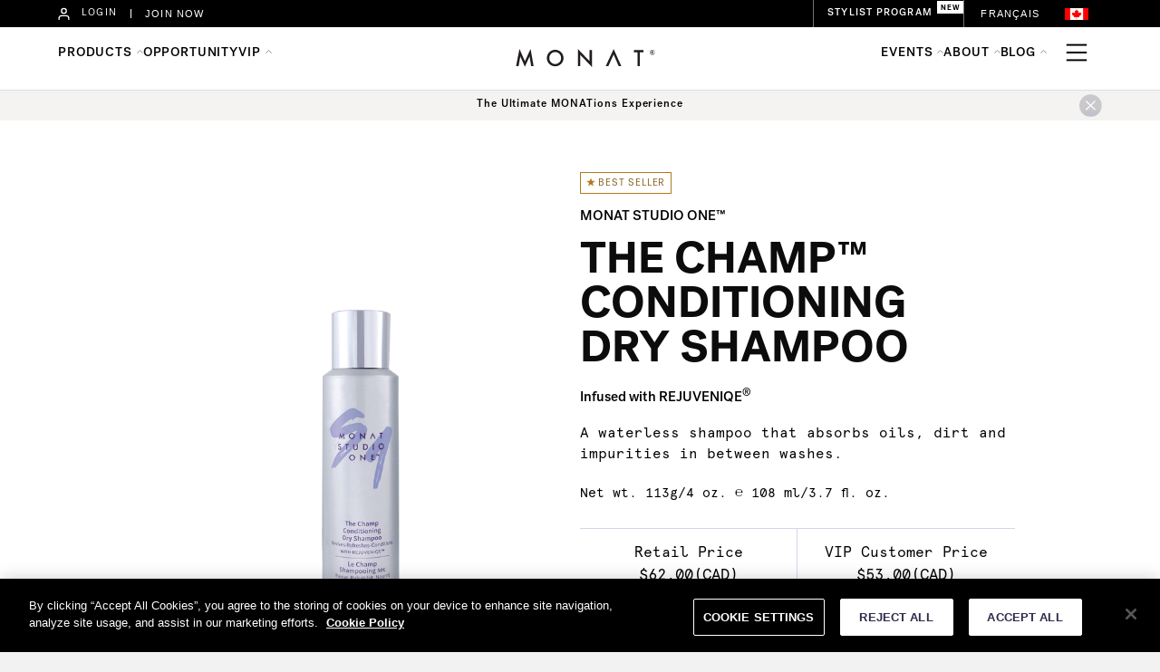

--- FILE ---
content_type: text/html; charset=UTF-8
request_url: https://monatglobal.com/ca/conditioning-dry-shampoo/
body_size: 21687
content:
<!DOCTYPE html>
<html lang="en-US">
<head>
<meta charset="UTF-8" />
<meta name='viewport' content='width=device-width, initial-scale=1.0' />
<meta http-equiv='X-UA-Compatible' content='IE=edge' />
<link rel="profile" href="https://gmpg.org/xfn/11" />
<title>MONAT STUDIO ONE™ THE CHAMP™ CONDITIONING DRY SHAMPOO &#8211; Monat Canada English</title>
<meta name='robots' content='max-image-preview:large' />
<link rel="alternate" hreflang="en" href="https://monatglobal.com/ca/conditioning-dry-shampoo/" />
<link rel="alternate" hreflang="fr" href="https://monatglobal.com/ca/conditioning-dry-shampoo/?lang=fr" />
<link rel="alternate" hreflang="x-default" href="https://monatglobal.com/ca/conditioning-dry-shampoo/" />
<link rel="alternate" type="application/rss+xml" title="Monat Canada English &raquo; Feed" href="https://monatglobal.com/ca/feed/" />
<link rel="alternate" type="application/rss+xml" title="Monat Canada English &raquo; Comments Feed" href="https://monatglobal.com/ca/comments/feed/" />
		<!-- This site uses the Google Analytics by MonsterInsights plugin v9.11.1 - Using Analytics tracking - https://www.monsterinsights.com/ -->
							<script src="//www.googletagmanager.com/gtag/js?id=G-15NBEDRK0K"  data-cfasync="false" data-wpfc-render="false" async></script>
			<script data-cfasync="false" data-wpfc-render="false">
				var mi_version = '9.11.1';
				var mi_track_user = true;
				var mi_no_track_reason = '';
								var MonsterInsightsDefaultLocations = {"page_location":"https:\/\/monatglobal.com\/ca\/conditioning-dry-shampoo\/"};
								if ( typeof MonsterInsightsPrivacyGuardFilter === 'function' ) {
					var MonsterInsightsLocations = (typeof MonsterInsightsExcludeQuery === 'object') ? MonsterInsightsPrivacyGuardFilter( MonsterInsightsExcludeQuery ) : MonsterInsightsPrivacyGuardFilter( MonsterInsightsDefaultLocations );
				} else {
					var MonsterInsightsLocations = (typeof MonsterInsightsExcludeQuery === 'object') ? MonsterInsightsExcludeQuery : MonsterInsightsDefaultLocations;
				}

								var disableStrs = [
										'ga-disable-G-15NBEDRK0K',
									];

				/* Function to detect opted out users */
				function __gtagTrackerIsOptedOut() {
					for (var index = 0; index < disableStrs.length; index++) {
						if (document.cookie.indexOf(disableStrs[index] + '=true') > -1) {
							return true;
						}
					}

					return false;
				}

				/* Disable tracking if the opt-out cookie exists. */
				if (__gtagTrackerIsOptedOut()) {
					for (var index = 0; index < disableStrs.length; index++) {
						window[disableStrs[index]] = true;
					}
				}

				/* Opt-out function */
				function __gtagTrackerOptout() {
					for (var index = 0; index < disableStrs.length; index++) {
						document.cookie = disableStrs[index] + '=true; expires=Thu, 31 Dec 2099 23:59:59 UTC; path=/';
						window[disableStrs[index]] = true;
					}
				}

				if ('undefined' === typeof gaOptout) {
					function gaOptout() {
						__gtagTrackerOptout();
					}
				}
								window.dataLayer = window.dataLayer || [];

				window.MonsterInsightsDualTracker = {
					helpers: {},
					trackers: {},
				};
				if (mi_track_user) {
					function __gtagDataLayer() {
						dataLayer.push(arguments);
					}

					function __gtagTracker(type, name, parameters) {
						if (!parameters) {
							parameters = {};
						}

						if (parameters.send_to) {
							__gtagDataLayer.apply(null, arguments);
							return;
						}

						if (type === 'event') {
														parameters.send_to = monsterinsights_frontend.v4_id;
							var hookName = name;
							if (typeof parameters['event_category'] !== 'undefined') {
								hookName = parameters['event_category'] + ':' + name;
							}

							if (typeof MonsterInsightsDualTracker.trackers[hookName] !== 'undefined') {
								MonsterInsightsDualTracker.trackers[hookName](parameters);
							} else {
								__gtagDataLayer('event', name, parameters);
							}
							
						} else {
							__gtagDataLayer.apply(null, arguments);
						}
					}

					__gtagTracker('js', new Date());
					__gtagTracker('set', {
						'developer_id.dZGIzZG': true,
											});
					if ( MonsterInsightsLocations.page_location ) {
						__gtagTracker('set', MonsterInsightsLocations);
					}
										__gtagTracker('config', 'G-15NBEDRK0K', {"forceSSL":"true"} );
										window.gtag = __gtagTracker;										(function () {
						/* https://developers.google.com/analytics/devguides/collection/analyticsjs/ */
						/* ga and __gaTracker compatibility shim. */
						var noopfn = function () {
							return null;
						};
						var newtracker = function () {
							return new Tracker();
						};
						var Tracker = function () {
							return null;
						};
						var p = Tracker.prototype;
						p.get = noopfn;
						p.set = noopfn;
						p.send = function () {
							var args = Array.prototype.slice.call(arguments);
							args.unshift('send');
							__gaTracker.apply(null, args);
						};
						var __gaTracker = function () {
							var len = arguments.length;
							if (len === 0) {
								return;
							}
							var f = arguments[len - 1];
							if (typeof f !== 'object' || f === null || typeof f.hitCallback !== 'function') {
								if ('send' === arguments[0]) {
									var hitConverted, hitObject = false, action;
									if ('event' === arguments[1]) {
										if ('undefined' !== typeof arguments[3]) {
											hitObject = {
												'eventAction': arguments[3],
												'eventCategory': arguments[2],
												'eventLabel': arguments[4],
												'value': arguments[5] ? arguments[5] : 1,
											}
										}
									}
									if ('pageview' === arguments[1]) {
										if ('undefined' !== typeof arguments[2]) {
											hitObject = {
												'eventAction': 'page_view',
												'page_path': arguments[2],
											}
										}
									}
									if (typeof arguments[2] === 'object') {
										hitObject = arguments[2];
									}
									if (typeof arguments[5] === 'object') {
										Object.assign(hitObject, arguments[5]);
									}
									if ('undefined' !== typeof arguments[1].hitType) {
										hitObject = arguments[1];
										if ('pageview' === hitObject.hitType) {
											hitObject.eventAction = 'page_view';
										}
									}
									if (hitObject) {
										action = 'timing' === arguments[1].hitType ? 'timing_complete' : hitObject.eventAction;
										hitConverted = mapArgs(hitObject);
										__gtagTracker('event', action, hitConverted);
									}
								}
								return;
							}

							function mapArgs(args) {
								var arg, hit = {};
								var gaMap = {
									'eventCategory': 'event_category',
									'eventAction': 'event_action',
									'eventLabel': 'event_label',
									'eventValue': 'event_value',
									'nonInteraction': 'non_interaction',
									'timingCategory': 'event_category',
									'timingVar': 'name',
									'timingValue': 'value',
									'timingLabel': 'event_label',
									'page': 'page_path',
									'location': 'page_location',
									'title': 'page_title',
									'referrer' : 'page_referrer',
								};
								for (arg in args) {
																		if (!(!args.hasOwnProperty(arg) || !gaMap.hasOwnProperty(arg))) {
										hit[gaMap[arg]] = args[arg];
									} else {
										hit[arg] = args[arg];
									}
								}
								return hit;
							}

							try {
								f.hitCallback();
							} catch (ex) {
							}
						};
						__gaTracker.create = newtracker;
						__gaTracker.getByName = newtracker;
						__gaTracker.getAll = function () {
							return [];
						};
						__gaTracker.remove = noopfn;
						__gaTracker.loaded = true;
						window['__gaTracker'] = __gaTracker;
					})();
									} else {
										console.log("");
					(function () {
						function __gtagTracker() {
							return null;
						}

						window['__gtagTracker'] = __gtagTracker;
						window['gtag'] = __gtagTracker;
					})();
									}
			</script>
							<!-- / Google Analytics by MonsterInsights -->
		<script>
window._wpemojiSettings = {"baseUrl":"https:\/\/s.w.org\/images\/core\/emoji\/14.0.0\/72x72\/","ext":".png","svgUrl":"https:\/\/s.w.org\/images\/core\/emoji\/14.0.0\/svg\/","svgExt":".svg","source":{"concatemoji":"https:\/\/monatglobal.com\/ca\/wp-includes\/js\/wp-emoji-release.min.js?ver=6.1.1"}};
/*! This file is auto-generated */
!function(e,a,t){var n,r,o,i=a.createElement("canvas"),p=i.getContext&&i.getContext("2d");function s(e,t){var a=String.fromCharCode,e=(p.clearRect(0,0,i.width,i.height),p.fillText(a.apply(this,e),0,0),i.toDataURL());return p.clearRect(0,0,i.width,i.height),p.fillText(a.apply(this,t),0,0),e===i.toDataURL()}function c(e){var t=a.createElement("script");t.src=e,t.defer=t.type="text/javascript",a.getElementsByTagName("head")[0].appendChild(t)}for(o=Array("flag","emoji"),t.supports={everything:!0,everythingExceptFlag:!0},r=0;r<o.length;r++)t.supports[o[r]]=function(e){if(p&&p.fillText)switch(p.textBaseline="top",p.font="600 32px Arial",e){case"flag":return s([127987,65039,8205,9895,65039],[127987,65039,8203,9895,65039])?!1:!s([55356,56826,55356,56819],[55356,56826,8203,55356,56819])&&!s([55356,57332,56128,56423,56128,56418,56128,56421,56128,56430,56128,56423,56128,56447],[55356,57332,8203,56128,56423,8203,56128,56418,8203,56128,56421,8203,56128,56430,8203,56128,56423,8203,56128,56447]);case"emoji":return!s([129777,127995,8205,129778,127999],[129777,127995,8203,129778,127999])}return!1}(o[r]),t.supports.everything=t.supports.everything&&t.supports[o[r]],"flag"!==o[r]&&(t.supports.everythingExceptFlag=t.supports.everythingExceptFlag&&t.supports[o[r]]);t.supports.everythingExceptFlag=t.supports.everythingExceptFlag&&!t.supports.flag,t.DOMReady=!1,t.readyCallback=function(){t.DOMReady=!0},t.supports.everything||(n=function(){t.readyCallback()},a.addEventListener?(a.addEventListener("DOMContentLoaded",n,!1),e.addEventListener("load",n,!1)):(e.attachEvent("onload",n),a.attachEvent("onreadystatechange",function(){"complete"===a.readyState&&t.readyCallback()})),(e=t.source||{}).concatemoji?c(e.concatemoji):e.wpemoji&&e.twemoji&&(c(e.twemoji),c(e.wpemoji)))}(window,document,window._wpemojiSettings);
</script>
<style>
img.wp-smiley,
img.emoji {
	display: inline !important;
	border: none !important;
	box-shadow: none !important;
	height: 1em !important;
	width: 1em !important;
	margin: 0 0.07em !important;
	vertical-align: -0.1em !important;
	background: none !important;
	padding: 0 !important;
}
</style>
	<link rel='stylesheet' id='wp-block-library-css' href='https://monatglobal.com/ca/wp-includes/css/dist/block-library/style.min.css?ver=6.1.1' media='all' />
<style id='wp-block-library-theme-inline-css'>
.wp-block-audio figcaption{color:#555;font-size:13px;text-align:center}.is-dark-theme .wp-block-audio figcaption{color:hsla(0,0%,100%,.65)}.wp-block-audio{margin:0 0 1em}.wp-block-code{border:1px solid #ccc;border-radius:4px;font-family:Menlo,Consolas,monaco,monospace;padding:.8em 1em}.wp-block-embed figcaption{color:#555;font-size:13px;text-align:center}.is-dark-theme .wp-block-embed figcaption{color:hsla(0,0%,100%,.65)}.wp-block-embed{margin:0 0 1em}.blocks-gallery-caption{color:#555;font-size:13px;text-align:center}.is-dark-theme .blocks-gallery-caption{color:hsla(0,0%,100%,.65)}.wp-block-image figcaption{color:#555;font-size:13px;text-align:center}.is-dark-theme .wp-block-image figcaption{color:hsla(0,0%,100%,.65)}.wp-block-image{margin:0 0 1em}.wp-block-pullquote{border-top:4px solid;border-bottom:4px solid;margin-bottom:1.75em;color:currentColor}.wp-block-pullquote__citation,.wp-block-pullquote cite,.wp-block-pullquote footer{color:currentColor;text-transform:uppercase;font-size:.8125em;font-style:normal}.wp-block-quote{border-left:.25em solid;margin:0 0 1.75em;padding-left:1em}.wp-block-quote cite,.wp-block-quote footer{color:currentColor;font-size:.8125em;position:relative;font-style:normal}.wp-block-quote.has-text-align-right{border-left:none;border-right:.25em solid;padding-left:0;padding-right:1em}.wp-block-quote.has-text-align-center{border:none;padding-left:0}.wp-block-quote.is-large,.wp-block-quote.is-style-large,.wp-block-quote.is-style-plain{border:none}.wp-block-search .wp-block-search__label{font-weight:700}.wp-block-search__button{border:1px solid #ccc;padding:.375em .625em}:where(.wp-block-group.has-background){padding:1.25em 2.375em}.wp-block-separator.has-css-opacity{opacity:.4}.wp-block-separator{border:none;border-bottom:2px solid;margin-left:auto;margin-right:auto}.wp-block-separator.has-alpha-channel-opacity{opacity:1}.wp-block-separator:not(.is-style-wide):not(.is-style-dots){width:100px}.wp-block-separator.has-background:not(.is-style-dots){border-bottom:none;height:1px}.wp-block-separator.has-background:not(.is-style-wide):not(.is-style-dots){height:2px}.wp-block-table{margin:"0 0 1em 0"}.wp-block-table thead{border-bottom:3px solid}.wp-block-table tfoot{border-top:3px solid}.wp-block-table td,.wp-block-table th{word-break:normal}.wp-block-table figcaption{color:#555;font-size:13px;text-align:center}.is-dark-theme .wp-block-table figcaption{color:hsla(0,0%,100%,.65)}.wp-block-video figcaption{color:#555;font-size:13px;text-align:center}.is-dark-theme .wp-block-video figcaption{color:hsla(0,0%,100%,.65)}.wp-block-video{margin:0 0 1em}.wp-block-template-part.has-background{padding:1.25em 2.375em;margin-top:0;margin-bottom:0}
</style>
<link rel='stylesheet' id='classic-theme-styles-css' href='https://monatglobal.com/ca/wp-includes/css/classic-themes.min.css?ver=1' media='all' />
<style id='global-styles-inline-css'>
body{--wp--preset--color--black: #000000;--wp--preset--color--cyan-bluish-gray: #abb8c3;--wp--preset--color--white: #ffffff;--wp--preset--color--pale-pink: #f78da7;--wp--preset--color--vivid-red: #cf2e2e;--wp--preset--color--luminous-vivid-orange: #ff6900;--wp--preset--color--luminous-vivid-amber: #fcb900;--wp--preset--color--light-green-cyan: #7bdcb5;--wp--preset--color--vivid-green-cyan: #00d084;--wp--preset--color--pale-cyan-blue: #8ed1fc;--wp--preset--color--vivid-cyan-blue: #0693e3;--wp--preset--color--vivid-purple: #9b51e0;--wp--preset--gradient--vivid-cyan-blue-to-vivid-purple: linear-gradient(135deg,rgba(6,147,227,1) 0%,rgb(155,81,224) 100%);--wp--preset--gradient--light-green-cyan-to-vivid-green-cyan: linear-gradient(135deg,rgb(122,220,180) 0%,rgb(0,208,130) 100%);--wp--preset--gradient--luminous-vivid-amber-to-luminous-vivid-orange: linear-gradient(135deg,rgba(252,185,0,1) 0%,rgba(255,105,0,1) 100%);--wp--preset--gradient--luminous-vivid-orange-to-vivid-red: linear-gradient(135deg,rgba(255,105,0,1) 0%,rgb(207,46,46) 100%);--wp--preset--gradient--very-light-gray-to-cyan-bluish-gray: linear-gradient(135deg,rgb(238,238,238) 0%,rgb(169,184,195) 100%);--wp--preset--gradient--cool-to-warm-spectrum: linear-gradient(135deg,rgb(74,234,220) 0%,rgb(151,120,209) 20%,rgb(207,42,186) 40%,rgb(238,44,130) 60%,rgb(251,105,98) 80%,rgb(254,248,76) 100%);--wp--preset--gradient--blush-light-purple: linear-gradient(135deg,rgb(255,206,236) 0%,rgb(152,150,240) 100%);--wp--preset--gradient--blush-bordeaux: linear-gradient(135deg,rgb(254,205,165) 0%,rgb(254,45,45) 50%,rgb(107,0,62) 100%);--wp--preset--gradient--luminous-dusk: linear-gradient(135deg,rgb(255,203,112) 0%,rgb(199,81,192) 50%,rgb(65,88,208) 100%);--wp--preset--gradient--pale-ocean: linear-gradient(135deg,rgb(255,245,203) 0%,rgb(182,227,212) 50%,rgb(51,167,181) 100%);--wp--preset--gradient--electric-grass: linear-gradient(135deg,rgb(202,248,128) 0%,rgb(113,206,126) 100%);--wp--preset--gradient--midnight: linear-gradient(135deg,rgb(2,3,129) 0%,rgb(40,116,252) 100%);--wp--preset--duotone--dark-grayscale: url('#wp-duotone-dark-grayscale');--wp--preset--duotone--grayscale: url('#wp-duotone-grayscale');--wp--preset--duotone--purple-yellow: url('#wp-duotone-purple-yellow');--wp--preset--duotone--blue-red: url('#wp-duotone-blue-red');--wp--preset--duotone--midnight: url('#wp-duotone-midnight');--wp--preset--duotone--magenta-yellow: url('#wp-duotone-magenta-yellow');--wp--preset--duotone--purple-green: url('#wp-duotone-purple-green');--wp--preset--duotone--blue-orange: url('#wp-duotone-blue-orange');--wp--preset--font-size--small: 13px;--wp--preset--font-size--medium: 20px;--wp--preset--font-size--large: 36px;--wp--preset--font-size--x-large: 42px;--wp--preset--spacing--20: 0.44rem;--wp--preset--spacing--30: 0.67rem;--wp--preset--spacing--40: 1rem;--wp--preset--spacing--50: 1.5rem;--wp--preset--spacing--60: 2.25rem;--wp--preset--spacing--70: 3.38rem;--wp--preset--spacing--80: 5.06rem;}:where(.is-layout-flex){gap: 0.5em;}body .is-layout-flow > .alignleft{float: left;margin-inline-start: 0;margin-inline-end: 2em;}body .is-layout-flow > .alignright{float: right;margin-inline-start: 2em;margin-inline-end: 0;}body .is-layout-flow > .aligncenter{margin-left: auto !important;margin-right: auto !important;}body .is-layout-constrained > .alignleft{float: left;margin-inline-start: 0;margin-inline-end: 2em;}body .is-layout-constrained > .alignright{float: right;margin-inline-start: 2em;margin-inline-end: 0;}body .is-layout-constrained > .aligncenter{margin-left: auto !important;margin-right: auto !important;}body .is-layout-constrained > :where(:not(.alignleft):not(.alignright):not(.alignfull)){max-width: var(--wp--style--global--content-size);margin-left: auto !important;margin-right: auto !important;}body .is-layout-constrained > .alignwide{max-width: var(--wp--style--global--wide-size);}body .is-layout-flex{display: flex;}body .is-layout-flex{flex-wrap: wrap;align-items: center;}body .is-layout-flex > *{margin: 0;}:where(.wp-block-columns.is-layout-flex){gap: 2em;}.has-black-color{color: var(--wp--preset--color--black) !important;}.has-cyan-bluish-gray-color{color: var(--wp--preset--color--cyan-bluish-gray) !important;}.has-white-color{color: var(--wp--preset--color--white) !important;}.has-pale-pink-color{color: var(--wp--preset--color--pale-pink) !important;}.has-vivid-red-color{color: var(--wp--preset--color--vivid-red) !important;}.has-luminous-vivid-orange-color{color: var(--wp--preset--color--luminous-vivid-orange) !important;}.has-luminous-vivid-amber-color{color: var(--wp--preset--color--luminous-vivid-amber) !important;}.has-light-green-cyan-color{color: var(--wp--preset--color--light-green-cyan) !important;}.has-vivid-green-cyan-color{color: var(--wp--preset--color--vivid-green-cyan) !important;}.has-pale-cyan-blue-color{color: var(--wp--preset--color--pale-cyan-blue) !important;}.has-vivid-cyan-blue-color{color: var(--wp--preset--color--vivid-cyan-blue) !important;}.has-vivid-purple-color{color: var(--wp--preset--color--vivid-purple) !important;}.has-black-background-color{background-color: var(--wp--preset--color--black) !important;}.has-cyan-bluish-gray-background-color{background-color: var(--wp--preset--color--cyan-bluish-gray) !important;}.has-white-background-color{background-color: var(--wp--preset--color--white) !important;}.has-pale-pink-background-color{background-color: var(--wp--preset--color--pale-pink) !important;}.has-vivid-red-background-color{background-color: var(--wp--preset--color--vivid-red) !important;}.has-luminous-vivid-orange-background-color{background-color: var(--wp--preset--color--luminous-vivid-orange) !important;}.has-luminous-vivid-amber-background-color{background-color: var(--wp--preset--color--luminous-vivid-amber) !important;}.has-light-green-cyan-background-color{background-color: var(--wp--preset--color--light-green-cyan) !important;}.has-vivid-green-cyan-background-color{background-color: var(--wp--preset--color--vivid-green-cyan) !important;}.has-pale-cyan-blue-background-color{background-color: var(--wp--preset--color--pale-cyan-blue) !important;}.has-vivid-cyan-blue-background-color{background-color: var(--wp--preset--color--vivid-cyan-blue) !important;}.has-vivid-purple-background-color{background-color: var(--wp--preset--color--vivid-purple) !important;}.has-black-border-color{border-color: var(--wp--preset--color--black) !important;}.has-cyan-bluish-gray-border-color{border-color: var(--wp--preset--color--cyan-bluish-gray) !important;}.has-white-border-color{border-color: var(--wp--preset--color--white) !important;}.has-pale-pink-border-color{border-color: var(--wp--preset--color--pale-pink) !important;}.has-vivid-red-border-color{border-color: var(--wp--preset--color--vivid-red) !important;}.has-luminous-vivid-orange-border-color{border-color: var(--wp--preset--color--luminous-vivid-orange) !important;}.has-luminous-vivid-amber-border-color{border-color: var(--wp--preset--color--luminous-vivid-amber) !important;}.has-light-green-cyan-border-color{border-color: var(--wp--preset--color--light-green-cyan) !important;}.has-vivid-green-cyan-border-color{border-color: var(--wp--preset--color--vivid-green-cyan) !important;}.has-pale-cyan-blue-border-color{border-color: var(--wp--preset--color--pale-cyan-blue) !important;}.has-vivid-cyan-blue-border-color{border-color: var(--wp--preset--color--vivid-cyan-blue) !important;}.has-vivid-purple-border-color{border-color: var(--wp--preset--color--vivid-purple) !important;}.has-vivid-cyan-blue-to-vivid-purple-gradient-background{background: var(--wp--preset--gradient--vivid-cyan-blue-to-vivid-purple) !important;}.has-light-green-cyan-to-vivid-green-cyan-gradient-background{background: var(--wp--preset--gradient--light-green-cyan-to-vivid-green-cyan) !important;}.has-luminous-vivid-amber-to-luminous-vivid-orange-gradient-background{background: var(--wp--preset--gradient--luminous-vivid-amber-to-luminous-vivid-orange) !important;}.has-luminous-vivid-orange-to-vivid-red-gradient-background{background: var(--wp--preset--gradient--luminous-vivid-orange-to-vivid-red) !important;}.has-very-light-gray-to-cyan-bluish-gray-gradient-background{background: var(--wp--preset--gradient--very-light-gray-to-cyan-bluish-gray) !important;}.has-cool-to-warm-spectrum-gradient-background{background: var(--wp--preset--gradient--cool-to-warm-spectrum) !important;}.has-blush-light-purple-gradient-background{background: var(--wp--preset--gradient--blush-light-purple) !important;}.has-blush-bordeaux-gradient-background{background: var(--wp--preset--gradient--blush-bordeaux) !important;}.has-luminous-dusk-gradient-background{background: var(--wp--preset--gradient--luminous-dusk) !important;}.has-pale-ocean-gradient-background{background: var(--wp--preset--gradient--pale-ocean) !important;}.has-electric-grass-gradient-background{background: var(--wp--preset--gradient--electric-grass) !important;}.has-midnight-gradient-background{background: var(--wp--preset--gradient--midnight) !important;}.has-small-font-size{font-size: var(--wp--preset--font-size--small) !important;}.has-medium-font-size{font-size: var(--wp--preset--font-size--medium) !important;}.has-large-font-size{font-size: var(--wp--preset--font-size--large) !important;}.has-x-large-font-size{font-size: var(--wp--preset--font-size--x-large) !important;}
.wp-block-navigation a:where(:not(.wp-element-button)){color: inherit;}
:where(.wp-block-columns.is-layout-flex){gap: 2em;}
.wp-block-pullquote{font-size: 1.5em;line-height: 1.6;}
</style>
<link rel='stylesheet' id='fl-builder-layout-13826-css' href='https://monatglobal.com/ca/wp-content/uploads/sites/5/bb-plugin/cache/13826-layout.css?ver=daf82b908c9af26def5d9fd27ef96e14' media='all' />
<link rel='stylesheet' id='wpml-legacy-horizontal-list-0-css' href='https://monatglobal.com/ca/wp-content/plugins/sitepress-multilingual-cms/templates/language-switchers/legacy-list-horizontal/style.min.css?ver=1' media='all' />
<link rel='stylesheet' id='wpml-menu-item-0-css' href='https://monatglobal.com/ca/wp-content/plugins/sitepress-multilingual-cms/templates/language-switchers/menu-item/style.min.css?ver=1' media='all' />
<link rel='stylesheet' id='wp-pagenavi-css' href='https://monatglobal.com/ca/wp-content/plugins/wp-pagenavi/pagenavi-css.css?ver=2.70' media='all' />
<link rel='stylesheet' id='fl-builder-layout-bundle-b2b4650ed69c42bbd8295022663d35df-css' href='https://monatglobal.com/ca/wp-content/uploads/sites/5/bb-plugin/cache/b2b4650ed69c42bbd8295022663d35df-layout-bundle.css?ver=2.6.1.4-1.4.4' media='all' />
<link rel='stylesheet' id='cms-navigation-style-base-css' href='https://monatglobal.com/ca/wp-content/plugins/wpml-cms-nav/res/css/cms-navigation-base.css?ver=1.5.6' media='screen' />
<link rel='stylesheet' id='cms-navigation-style-css' href='https://monatglobal.com/ca/wp-content/plugins/wpml-cms-nav/res/css/cms-navigation.css?ver=1.5.6' media='screen' />
<link rel='stylesheet' id='jquery-magnificpopup-css' href='https://monatglobal.com/ca/wp-content/plugins/bb-plugin/css/jquery.magnificpopup.min.css?ver=2.6.1.4' media='all' />
<link rel='stylesheet' id='base-css' href='https://monatglobal.com/ca/wp-content/themes/bb-theme/css/base.min.css?ver=1.7.12.1' media='all' />
<link rel='stylesheet' id='fl-automator-skin-css' href='https://monatglobal.com/ca/wp-content/uploads/sites/5/bb-theme/skin-68c45a18ef954.css?ver=1.7.12.1' media='all' />
<link rel='stylesheet' id='fl-child-theme-css' href='https://monatglobal.com/ca/wp-content/themes/bb-theme-child/style.css?ver=6.1.1' media='all' />
<script src='https://monatglobal.com/ca/wp-content/plugins/google-analytics-for-wordpress/assets/js/frontend-gtag.min.js?ver=9.11.1' id='monsterinsights-frontend-script-js'></script>
<script data-cfasync="false" data-wpfc-render="false" id='monsterinsights-frontend-script-js-extra'>var monsterinsights_frontend = {"js_events_tracking":"true","download_extensions":"doc,pdf,ppt,zip,xls,docx,pptx,xlsx","inbound_paths":"[]","home_url":"https:\/\/monatglobal.com\/ca","hash_tracking":"false","v4_id":"G-15NBEDRK0K"};</script>
<script src='https://monatglobal.com/ca/wp-includes/js/jquery/jquery.min.js?ver=3.6.1' id='jquery-core-js'></script>
<script src='https://monatglobal.com/ca/wp-includes/js/jquery/jquery-migrate.min.js?ver=3.3.2' id='jquery-migrate-js'></script>
<script src='https://monatglobal.com/ca/wp-includes/js/imagesloaded.min.js?ver=6.1.1' id='imagesloaded-js'></script>
<link rel="https://api.w.org/" href="https://monatglobal.com/ca/wp-json/" /><link rel="alternate" type="application/json" href="https://monatglobal.com/ca/wp-json/wp/v2/pages/13826" /><link rel="EditURI" type="application/rsd+xml" title="RSD" href="https://monatglobal.com/ca/xmlrpc.php?rsd" />
<link rel="wlwmanifest" type="application/wlwmanifest+xml" href="https://monatglobal.com/ca/wp-includes/wlwmanifest.xml" />
<meta name="generator" content="WordPress 6.1.1" />
<link rel="canonical" href="https://monatglobal.com/ca/conditioning-dry-shampoo/" />
<link rel='shortlink' href='https://monatglobal.com/ca/?p=13826' />
<link rel="alternate" type="application/json+oembed" href="https://monatglobal.com/ca/wp-json/oembed/1.0/embed?url=https%3A%2F%2Fmonatglobal.com%2Fca%2Fconditioning-dry-shampoo%2F" />
<link rel="alternate" type="text/xml+oembed" href="https://monatglobal.com/ca/wp-json/oembed/1.0/embed?url=https%3A%2F%2Fmonatglobal.com%2Fca%2Fconditioning-dry-shampoo%2F&#038;format=xml" />
<meta name="generator" content="WPML ver:4.7.6 stt:1,4;" />
<link rel="icon" href="https://monatglobal.com/ca/wp-content/uploads/sites/5/2022/05/cropped-monat_favicon-1-32x32.png" sizes="32x32" />
<link rel="icon" href="https://monatglobal.com/ca/wp-content/uploads/sites/5/2022/05/cropped-monat_favicon-1-192x192.png" sizes="192x192" />
<link rel="apple-touch-icon" href="https://monatglobal.com/ca/wp-content/uploads/sites/5/2022/05/cropped-monat_favicon-1-180x180.png" />
<meta name="msapplication-TileImage" content="https://monatglobal.com/ca/wp-content/uploads/sites/5/2022/05/cropped-monat_favicon-1-270x270.png" />

<!-- OneTrust Cookies Consent Notice start for monatglobal.com -->
<script type="text/javascript" src="https://cdn.cookielaw.org/consent/19bf4134-782d-4c07-a388-440b5ad696b3/OtAutoBlock.js" ></script>
<script src="https://cdn.cookielaw.org/scripttemplates/otSDKStub.js"  type="text/javascript" charset="UTF-8" data-domain-script="19bf4134-782d-4c07-a388-440b5ad696b3" ></script>
<script type="text/javascript">
function OptanonWrapper() { }
</script>
<!-- OneTrust Cookies Consent Notice end for monatglobal.com -->

<!-- Google Tag Manager -->
<script>(function(w,d,s,l,i){w[l]=w[l]||[];w[l].push({'gtm.start':
new Date().getTime(),event:'gtm.js'});var f=d.getElementsByTagName(s)[0],
j=d.createElement(s),dl=l!='dataLayer'?'&l='+l:'';j.async=true;j.src=
'https://www.googletagmanager.com/gtm.js?id='+i+dl;f.parentNode.insertBefore(j,f);
})(window,document,'script','dataLayer','GTM-MXRCPJ2');</script>
<!-- End Google Tag Manager -->


</head>
<body class="page-template-default page page-id-13826 fl-builder fl-theme-builder-header fl-theme-builder-header-ca-makeup-header fl-theme-builder-footer fl-theme-builder-footer-footer-ca-eng-copy fl-theme-builder-part fl-theme-builder-part-js-array-global-pp-ca fl-framework-base fl-preset-default fl-full-width fl-search-active" itemscope="itemscope" itemtype="https://schema.org/WebPage">
<a aria-label="Skip to content" class="fl-screen-reader-text" href="#fl-main-content">Skip to content</a><svg xmlns="http://www.w3.org/2000/svg" viewBox="0 0 0 0" width="0" height="0" focusable="false" role="none" style="visibility: hidden; position: absolute; left: -9999px; overflow: hidden;" ><defs><filter id="wp-duotone-dark-grayscale"><feColorMatrix color-interpolation-filters="sRGB" type="matrix" values=" .299 .587 .114 0 0 .299 .587 .114 0 0 .299 .587 .114 0 0 .299 .587 .114 0 0 " /><feComponentTransfer color-interpolation-filters="sRGB" ><feFuncR type="table" tableValues="0 0.49803921568627" /><feFuncG type="table" tableValues="0 0.49803921568627" /><feFuncB type="table" tableValues="0 0.49803921568627" /><feFuncA type="table" tableValues="1 1" /></feComponentTransfer><feComposite in2="SourceGraphic" operator="in" /></filter></defs></svg><svg xmlns="http://www.w3.org/2000/svg" viewBox="0 0 0 0" width="0" height="0" focusable="false" role="none" style="visibility: hidden; position: absolute; left: -9999px; overflow: hidden;" ><defs><filter id="wp-duotone-grayscale"><feColorMatrix color-interpolation-filters="sRGB" type="matrix" values=" .299 .587 .114 0 0 .299 .587 .114 0 0 .299 .587 .114 0 0 .299 .587 .114 0 0 " /><feComponentTransfer color-interpolation-filters="sRGB" ><feFuncR type="table" tableValues="0 1" /><feFuncG type="table" tableValues="0 1" /><feFuncB type="table" tableValues="0 1" /><feFuncA type="table" tableValues="1 1" /></feComponentTransfer><feComposite in2="SourceGraphic" operator="in" /></filter></defs></svg><svg xmlns="http://www.w3.org/2000/svg" viewBox="0 0 0 0" width="0" height="0" focusable="false" role="none" style="visibility: hidden; position: absolute; left: -9999px; overflow: hidden;" ><defs><filter id="wp-duotone-purple-yellow"><feColorMatrix color-interpolation-filters="sRGB" type="matrix" values=" .299 .587 .114 0 0 .299 .587 .114 0 0 .299 .587 .114 0 0 .299 .587 .114 0 0 " /><feComponentTransfer color-interpolation-filters="sRGB" ><feFuncR type="table" tableValues="0.54901960784314 0.98823529411765" /><feFuncG type="table" tableValues="0 1" /><feFuncB type="table" tableValues="0.71764705882353 0.25490196078431" /><feFuncA type="table" tableValues="1 1" /></feComponentTransfer><feComposite in2="SourceGraphic" operator="in" /></filter></defs></svg><svg xmlns="http://www.w3.org/2000/svg" viewBox="0 0 0 0" width="0" height="0" focusable="false" role="none" style="visibility: hidden; position: absolute; left: -9999px; overflow: hidden;" ><defs><filter id="wp-duotone-blue-red"><feColorMatrix color-interpolation-filters="sRGB" type="matrix" values=" .299 .587 .114 0 0 .299 .587 .114 0 0 .299 .587 .114 0 0 .299 .587 .114 0 0 " /><feComponentTransfer color-interpolation-filters="sRGB" ><feFuncR type="table" tableValues="0 1" /><feFuncG type="table" tableValues="0 0.27843137254902" /><feFuncB type="table" tableValues="0.5921568627451 0.27843137254902" /><feFuncA type="table" tableValues="1 1" /></feComponentTransfer><feComposite in2="SourceGraphic" operator="in" /></filter></defs></svg><svg xmlns="http://www.w3.org/2000/svg" viewBox="0 0 0 0" width="0" height="0" focusable="false" role="none" style="visibility: hidden; position: absolute; left: -9999px; overflow: hidden;" ><defs><filter id="wp-duotone-midnight"><feColorMatrix color-interpolation-filters="sRGB" type="matrix" values=" .299 .587 .114 0 0 .299 .587 .114 0 0 .299 .587 .114 0 0 .299 .587 .114 0 0 " /><feComponentTransfer color-interpolation-filters="sRGB" ><feFuncR type="table" tableValues="0 0" /><feFuncG type="table" tableValues="0 0.64705882352941" /><feFuncB type="table" tableValues="0 1" /><feFuncA type="table" tableValues="1 1" /></feComponentTransfer><feComposite in2="SourceGraphic" operator="in" /></filter></defs></svg><svg xmlns="http://www.w3.org/2000/svg" viewBox="0 0 0 0" width="0" height="0" focusable="false" role="none" style="visibility: hidden; position: absolute; left: -9999px; overflow: hidden;" ><defs><filter id="wp-duotone-magenta-yellow"><feColorMatrix color-interpolation-filters="sRGB" type="matrix" values=" .299 .587 .114 0 0 .299 .587 .114 0 0 .299 .587 .114 0 0 .299 .587 .114 0 0 " /><feComponentTransfer color-interpolation-filters="sRGB" ><feFuncR type="table" tableValues="0.78039215686275 1" /><feFuncG type="table" tableValues="0 0.94901960784314" /><feFuncB type="table" tableValues="0.35294117647059 0.47058823529412" /><feFuncA type="table" tableValues="1 1" /></feComponentTransfer><feComposite in2="SourceGraphic" operator="in" /></filter></defs></svg><svg xmlns="http://www.w3.org/2000/svg" viewBox="0 0 0 0" width="0" height="0" focusable="false" role="none" style="visibility: hidden; position: absolute; left: -9999px; overflow: hidden;" ><defs><filter id="wp-duotone-purple-green"><feColorMatrix color-interpolation-filters="sRGB" type="matrix" values=" .299 .587 .114 0 0 .299 .587 .114 0 0 .299 .587 .114 0 0 .299 .587 .114 0 0 " /><feComponentTransfer color-interpolation-filters="sRGB" ><feFuncR type="table" tableValues="0.65098039215686 0.40392156862745" /><feFuncG type="table" tableValues="0 1" /><feFuncB type="table" tableValues="0.44705882352941 0.4" /><feFuncA type="table" tableValues="1 1" /></feComponentTransfer><feComposite in2="SourceGraphic" operator="in" /></filter></defs></svg><svg xmlns="http://www.w3.org/2000/svg" viewBox="0 0 0 0" width="0" height="0" focusable="false" role="none" style="visibility: hidden; position: absolute; left: -9999px; overflow: hidden;" ><defs><filter id="wp-duotone-blue-orange"><feColorMatrix color-interpolation-filters="sRGB" type="matrix" values=" .299 .587 .114 0 0 .299 .587 .114 0 0 .299 .587 .114 0 0 .299 .587 .114 0 0 " /><feComponentTransfer color-interpolation-filters="sRGB" ><feFuncR type="table" tableValues="0.098039215686275 1" /><feFuncG type="table" tableValues="0 0.66274509803922" /><feFuncB type="table" tableValues="0.84705882352941 0.41960784313725" /><feFuncA type="table" tableValues="1 1" /></feComponentTransfer><feComposite in2="SourceGraphic" operator="in" /></filter></defs></svg>
<!-- Google Tag Manager (noscript) -->
<noscript><iframe src="ns"
height="0" width="0" style="display:none;visibility:hidden"></iframe></noscript>
<!-- End Google Tag Manager (noscript) -->
<div class="fl-page">
	<header class="fl-builder-content fl-builder-content-91942 fl-builder-global-templates-locked" data-post-id="91942" data-type="header" data-sticky="0" data-sticky-on="" data-sticky-breakpoint="medium" data-shrink="0" data-overlay="0" data-overlay-bg="transparent" data-shrink-image-height="50px" role="banner" itemscope="itemscope" itemtype="http://schema.org/WPHeader"><div class="fl-row fl-row-full-width fl-row-bg-none fl-node-1qy6m7x9rhak" data-node="1qy6m7x9rhak">
	<div class="fl-row-content-wrap">
						<div class="fl-row-content fl-row-full-width fl-node-content">
		
<div class="fl-col-group fl-node-fviwjxrzcb5s" data-node="fviwjxrzcb5s">
			<div class="fl-col fl-node-3lx8vrc4dbfa" data-node="3lx8vrc4dbfa">
	<div class="fl-col-content fl-node-content"><div class="fl-module fl-module-html fl-node-z3h5vo6wtgmy" data-node="z3h5vo6wtgmy">
	<div class="fl-module-content fl-node-content">
		<div class="fl-html">
	<link rel="stylesheet" href="https://cdn.jsdelivr.net/npm/swiper@10/swiper-bundle.min.css">
<!--<link rel="stylesheet" href="https://monatglobal.com/wp-content/creative_css/header-monat-pd.css">-->

<div id="overlayH"></div>
<header id="headerMonat">
    <!-- top bar blue Header -->
    
    <div id="blueHeader">
        
        <!--Extra top bar mobile-->
        <div id="topBar_mobile" class="display_flex j_c_space_between a_i_center col_100 hide_desk"> 
            <a href="https://monatglobal.com/ca/join/">JOIN NOW</a>
            
            <a class="stylistProgram_btn tagNew" href="https://monatglobal.com/ca/monat-stylist-program/">STYLIST PROGRAM</a>
        </div>
        
        <div class="col_90 width_margin_mobile margin_auto display_flex j_c_space_between a_i_center flex_wrap">
            <!--Top bar left-->
            <div id="topBar_left" class="display_flex a_i_center">
                <a class="a_i_center hide_t display_flex" href="https://mymonat.com/login">
                    <img decoding="async" class="login_icon" alt="attendees icon" src="https://monatglobal.com/wp-content/uploads/2022/08/user-icon_w.svg">
                    <p>LOGIN</p>
                </a> 
                
                <span class="w_separate hide_t"></span>
                
                <a class="hide_mobile" href="https://monatglobal.com/ca/join/">JOIN NOW</a>
                
                <!--<span class="w_separate hide_mobile"></span>-->
                
                <!--<a class="tiktokLink" href="https://app.smartsheet.com/b/form/362d6887a072481781cb65169bd391f5">TikTok Affiliate</a>  -->
            </div>
    
            
            <!--Top bar right-->
            <div id="topBar_right" class="display_flex a_i_center uppercase">
                <a class="stylistProgram_btn tagNew hide_mobile" href="https://monatglobal.com/ca/monat-stylist-program/">STYLIST PROGRAM</a>
                
<div class="wpml-ls-statics-shortcode_actions wpml-ls wpml-ls-legacy-list-horizontal">
	<ul><li class="wpml-ls-slot-shortcode_actions wpml-ls-item wpml-ls-item-fr wpml-ls-first-item wpml-ls-last-item wpml-ls-item-legacy-list-horizontal">
				<a href="https://monatglobal.com/ca/conditioning-dry-shampoo/?lang=fr" class="wpml-ls-link">
                    <span class="wpml-ls-native" lang="fr">Français</span></a>
			</li></ul>
</div>

                <img decoding="async" id="currentLocation" role="button" alt="Canada flag" src="https://monatglobal.com/ca/wp-content/uploads/sites/5/2021/07/flag-canada.png">
            </div>
        </div>
    </div> 

    <!-- top bar blue Header -->
    <div id="whiteHeader">
        <div class="col_90 width_margin_mobile margin_auto display_flex j_c_space_between">
            <!-- MONAT logo with absolute position -->
            <div id="whiteHeader__logo-box" class="display_flex a_i_center j_c_center"><a href="https://monatglobal.com/ca"><img decoding="async" src="https://monatglobal.com/wp-content/uploads/2024/11/monat_logo_2024.svg" alt="MONAT GLOBAL"></a></div>
            <!-- login icon -->
            <a style="z-index: 1;" class="a_s_center hide_d" href="https://mymonat.com/login"><img decoding="async" class="login_icon" alt="login icon" src="https://monatglobal.com/wp-content/uploads/2022/08/user-icon.svg"></a>
            <!-- Main navigation for desktop-->
            <div id="whiteHeader__nav" class="ham_mobiletodesk col_100 display_flex j_c_space_between">
                <ul class="whiteHeader__nav-list">
                    <a class="extraRow__finder flex_center hide_d" data-language="eng" href="https://monatglobal.com/ca/products/"></a>
<!-- Products -->
                    <li id="productsTab" class="overlayTrigger">
                        <p role="button" tabindex="0" aria-haspopup="true" aria-expanded="false">PRODUCTS</p>
                        <ul id="whiteHeader__submenu-prod" class="display_flex j_c_center productsTab whiteHeader__acordion-mob">
                            <li id="hairTab" class="notificationTrigger newNotification">
                                <a href="https://monatglobal.com/ca/products/?line=haircare">HAIR</a>
                                <div class="whiteHeader__box-content hairTab margin_auto">
                                    <div class="subMenu_head hide_d display_flex a_i_center">
                                        <span class="back"><img decoding="async" src="https://monatglobal.com/wp-content/uploads/2022/12/back-arrow_.svg"></span>
                                        <div class="display_flex flex_center">
                                            <p>HAIR</p>
                                        </div>
                                    </div>
                                    <div class="whiteHeader__box-content__body display_flex flex_wrap col_80 width_margin_mobile margin_auto">
                                        <div class="col_60 display_flex flex_wrap" aria-haspopup="true" aria-expanded="false">
                                            <ul>
                                                <li class="whiteHeader__box-content-heading" role="button"><p>CONCERNS</p></li>
                                                <li><a href="https://monatglobal.com/ca/products/?line=haircare&amp;filter=colour-care">Colour Care</a></li>
                                                <li><a href="https://monatglobal.com/ca/products/?line=haircare&amp;filter=curls-coils-%26-waves">Curls, Coils & Waves</a></li>
                                                <li><a href="https://monatglobal.com/ca/products/?line=haircare&amp;filter=damage-breakage-%26-split-ends">Damage, Breakage & Split Ends</a></li>
                                                <li><a href="https://monatglobal.com/ca/products/?line=haircare&amp;filter=densifying">Densifying</a></li>
                                                <li><a href="https://monatglobal.com/ca/products/?line=haircare&amp;filter=dry-hair">Dry Hair</a></li>
                                                <li><a href="https://monatglobal.com/ca/products/?line=haircare&amp;filter=frizz">Frizz</a></li>
                                                <li><a href="https://monatglobal.com/ca/products/?line=haircare&amp;filter=oily-hair-%26-scalp" class="">Oily Hair & Scalp</a></li>
                                                <li><a href="https://monatglobal.com/ca/products/?line=haircare&amp;filter=scalp-care" class=" ">Scalp Care</a></li>
                                            </ul>
                                            <ul>
                                                <li class="hide_t" role="button"><p style="opacity: 0;">.</p></li>
                                                <li><a href="https://monatglobal.com/ca/products/?line=haircare&amp;filter=thermal-protection">Thermal Protection</a></li>
                                                <li><a href="https://monatglobal.com/ca/products/?line=haircare&amp;filter=thinning">Thinning</a></li>
                                                <li><a href="https://monatglobal.com/ca/products/?line=haircare&amp;filter=volume">Volume</a></li>
                                                <li><a href="https://monatglobal.com/ca/products/?line=haircare&amp;filter=shine">Shine</a></li>
                                                <li><a href="https://monatglobal.com/ca/products/?line=haircare&amp;filter=texture">Texture</a></li>
                                                <li><a href="https://monatglobal.com/ca/products/?line=haircare&amp;filter=systems">Systems</a></li>
                                                <li><a href="https://monatglobal.com/ca/products/?line=haircare&amp;filter=hot-tools" >HOT TOOLS</a></li>
                                                <li><a href="https://monatglobal.com/ca/products/?line=haircare" class="whiteHeader__box-content-seeAll">SEE ALL</a></li>
                                            </ul>
                                        </div>
                                        <a href="https://monatglobal.com/ca/products/?line=haircare" class="navBanner col_40">
                                            <div class="box_img_h display_flex">
                                                <div class="col_50 bkgnd">
                                                    <div class="imgLabel txt_w ">NEW</div>
                                                </div>
                                                <div class="col_50">
                                                    <img decoding="async"  src="https://monatglobal.com/wp-content/uploads/2025/08/Monat-bond-iq-Nav-feature_model-min.jpg" alt="Profile view of a woman with straight, honey-blonde hair pulled back, holding a MONAT BOND IQ serum bottle">
                                                </div>
                                            </div>
                                            <p class="txt_underbanner margin_top_15">MONAT BOND IQ™</p>
                                        </a>
                                    </div>
                                    <a class="extraRow__finder flex_center hide_t" data-language="eng" href="https://monatglobal.com/ca/products/"></a>
                                </div>
                            </li>
                            <li id="skinTab" class="notificationTrigger newNotification">
                                <a href="https://monatglobal.com/ca/products/?line=skincare">SKINCARE</a>
                                <div class="whiteHeader__box-content skinTab margin_auto">
                                    <div class="subMenu_head hide_d display_flex a_i_center">
                                        <span class="back"><img decoding="async" src="https://monatglobal.com/wp-content/uploads/2022/12/back-arrow_.svg"></span>
                                        <div class="display_flex flex_center">
                                            <p>SKINCARE</p>
                                        </div>
                                    </div>
                                    <div class="whiteHeader__box-content__body display_flex flex_wrap col_80 width_margin_mobile margin_auto">
                                        <div class="col_60 display_flex flex_wrap" aria-haspopup="true" aria-expanded="false">
                                            <ul>
                                                <li class="whiteHeader__box-content-heading" role="button"><p>CONCERNS</p></li>
                                                <li> <a href="https://monatglobal.com/ca/products/?line=skincare&amp;filter=barrier-strengthening" class="tagNew">Barrier Strengthening</a></li>
                                                <!--<li><a href="https://monatglobal.com/ca/products/?line=skincare&amp;filter=acne-%26-blemishes">Acne &amp; Blemishes</a></li>-->
                                                <li><a href="https://monatglobal.com/ca/products/?line=skincare&amp;filter=dark-spots">Dark Spots</a></li>
                                                <li><a href="https://monatglobal.com/ca/products/?line=skincare&amp;filter=dullness">Dullness</a></li>
                                                <li><a class=" " href="https://monatglobal.com/ca/products/?line=skincare&amp;filter=eye-care">Eye Care</a></li>
                                                <li><a href="https://monatglobal.com/ca/products/?line=skincare&amp;filter=dryness-%26-dehydration">Dryness &amp; Dehydration</a></li>
                                                <li><a href="https://monatglobal.com/ca/products/?line=skincare&amp;filter=fine-lines-%26-wrinkles">Fine Lines &amp; Wrinkles</a></li>
                                            </ul>
                                            <ul>
                                                <li class="hide_t" role="button"><p style="opacity: 0;">.</p></li>
                                                <li><a href="https://monatglobal.com/ca/products/?line=skincare&amp;filter=pores">Pores</a></li>
                                                <li><a href="https://monatglobal.com/ca/products/?line=skincare&amp;filter=oil-control">Oil Control</a></li>
                                                <li><a href="https://monatglobal.com/ca/products/?line=skincare&amp;filter=prevention-%26-protection">Prevention & Protection</a></li>
                                                <li><a href="https://monatglobal.com/ca/products/?line=skincare&amp;filter=sensitive-skin">Sensitive Skin</a></li>
                                                <li><a href="https://monatglobal.com/ca/products/?line=skincare&amp;filter=uneven-tone-%26-texture">Uneven Tone &amp; Texture</a></li>
                                                <li><a href="https://monatglobal.com/ca/products/?line=skincare&amp;filter=systems" class="">Systems</a></li>
                                                <li><a href="https://monatglobal.com/ca/products/?line=skincare" class="whiteHeader__box-content-seeAll">SEE ALL</a></li>
                                            </ul>
                                        </div>
                                        <a href="https://monatglobal.com/ca/products/?line=skincare" class="navBanner col_40">
                                            <div class="p_relative">
                                                <div class="imgLabel txt_w " style="position: absolute;">NEW</div>
                                                <img decoding="async" class="imgCategory" alt="" src="https://monatglobal.com/wp-content/uploads/2025/08/skincare-barrier-booster-nav-feature-min.jpg">
                                            </div>
                                            <p class="txt_underbanner uppercase margin_top_15">MONAT Barrier Booster™</p>
                                        </a>
                                    </div>
                                    <a class="extraRow__finder flex_center hide_t" data-language="eng" href="https://monatglobal.com/ca/products/"></a>
                                </div>
                            </li>
                            <li id="makeupTab" class="notificationTrigger newNotification">
                                <a href="https://monatglobal.com/ca/products/?line=makeup">MAKEUP</a>
                                <div class="whiteHeader__box-content makeupTab margin_auto">
                                    <div class="subMenu_head hide_d display_flex a_i_center">
                                        <span class="back"><img decoding="async" src="https://monatglobal.com/wp-content/uploads/2022/12/back-arrow_.svg"></span>
                                        <div class="display_flex flex_center">
                                            <p>MAKEUP</p>
                                        </div>
                                    </div>
                                    <div class="whiteHeader__box-content__body display_flex flex_wrap col_80 width_margin_mobile margin_auto">
                                        <div class="col_60 display_flex flex_wrap" aria-haspopup="true" aria-expanded="false">
                                            <ul>
                                                <li class="whiteHeader__box-content-heading" role="button"><p>CONCERNS</p></li>
                                                <li><a class="" href="https://monatglobal.com/ca/products/?line=makeup&amp;filter=colour">Colour</a></li>
                                                <li><a href="https://monatglobal.com/ca/products/?line=makeup&amp;filter=dark-spots">Dark Spots</a></li>
                                                <li><a href="https://monatglobal.com/ca/products/?line=makeup&amp;filter=dullness">Dullness</a></li>
                                                <li><a class="" href="https://monatglobal.com/ca/products/?line=makeup&amp;filter=eye-care">Eye Care</a></li>
                                                <li><a href="https://monatglobal.com/ca/products/?line=makeup&amp;filter=dryness-%26-dehydration">Dryness &amp; Dehydration</a></li>
                                                <li><a href="https://monatglobal.com/ca/products/?line=makeup&amp;filter=fine-lines-%26-wrinkles">Fine Lines &amp; Wrinkles</a></li>
                                            </ul>
                                            <ul>
                                                <li class="hide_t" role="button"><p style="opacity: 0;">.</p></li>
                                                <li><a href="https://monatglobal.com/ca/products/?line=makeup&amp;filter=pores">Pores</a></li>
                                                <li><a href="https://monatglobal.com/ca/products/?line=makeup&amp;filter=oil-control">Oil Control</a></li>
                                                <li><a href="https://monatglobal.com/ca/products/?line=makeup&amp;filter=sensitive-skin">Sensitive Skin</a></li>
                                                <li><a href="https://monatglobal.com/ca/products/?line=makeup" class="whiteHeader__box-content-seeAll">SEE ALL</a></li>
                                            </ul>
                                        </div>
                                        <a href="https://monatglobal.com/ca/products/?line=makeup" class="navBanner col_40">
                                            <div class="p_relative">
                                                <div class="imgLabel txt_w " style="position: absolute;">NEW</div>
                                                <img decoding="async" class="imgCategory" alt="" src="https://monatglobal.com/wp-content/uploads/2024/09/skincare-makeup-nav-feature-min.jpg">
                                            </div>
                                            <p class="txt_underbanner uppercase margin_top_15">MONAT Makeup</p>
                                        </a>
                                    </div>
                                    <a class="extraRow__finder flex_center hide_t" data-language="eng" href="https://monatglobal.com/ca/products/"></a>
                                </div>
                            </li>
                            <li id="wellnessTab">
                                <a href="https://monatglobal.com/ca/products/?line=wellness">WELLNESS</a>
                                <div class="whiteHeader__box-content wellnessTab margin_auto">
                                    <div class="subMenu_head hide_d display_flex a_i_center">
                                        <span class="back"><img decoding="async" src="https://monatglobal.com/wp-content/uploads/2022/12/back-arrow_.svg"></span>
                                        <div class="display_flex flex_center">
                                            <p>WELLNESS</p>
                                        </div>
                                    </div>
                                    <div class="whiteHeader__box-content__body display_flex flex_wrap col_80 width_margin_mobile margin_auto">
                                        <div class="col_60 display_flex flex_wrap" aria-haspopup="true" aria-expanded="false">
                                            <ul>
                                                <li class="whiteHeader__box-content-heading" role="button"><p>GOALS</p></li>
                                                <!--<li><a href="https://monatglobal.com/ca/products/?line=wellness&amp;filter=stress">Stress Management</a></li>-->
                                                <li><a href="https://monatglobal.com/ca/products/?line=wellness&amp;filter=digestive-support">Digestive Support</a></li>
                                                <li><a href="https://monatglobal.com/ca/products/?line=wellness&amp;filter=energy-support">Energy Support</a></li>
                                                <li><a href="https://monatglobal.com/ca/products/?line=wellness&amp;filter=focus-and-productivity">Focus and Productivity</a></li>
                                                <li><a href="https://monatglobal.com/ca/products/?line=wellness&amp;filter=healthy-aging">Healthy Aging</a></li>
                                                <!--<li><a href="https://monatglobal.com/ca/products/?line=wellness&amp;filter=immune-support">Immune Support</a></li>-->
                                                <li><a href="https://monatglobal.com/ca/products/?line=wellness&amp;filter=mood-support">Mood Support</a></li>
                                            </ul>
                                            <ul>
                                                <li class="hide_t" role="button"><p style="opacity: 0;">.</p></li>
                                                <li><a href="https://monatglobal.com/ca/products/?line=wellness&amp;filter=skin-hair-and-nail-health">Skin, Hair, and Nail Health</a></li>
                                                <li><a href="https://monatglobal.com/ca/products/?line=wellness&amp;filter=sleep-support">Sleep Support</a></li>
                                                <!--<li><a href="https://monatglobal.com/ca/products/?line=wellness&amp;filter=systems">Systems</a></li>-->
                                                <li><a href="https://monatglobal.com/ca/products/?line=wellness" class="whiteHeader__box-content-seeAll">SEE ALL</a></li>
                                            </ul>
                                        </div>
                                        <a href="https://monatglobal.com/ca/energy/" class="navBanner col_40">
                                            <div class="box_img_h display_flex">
                                                <div class="col_50 bkgnd">
                                                    <div class="imgLabel txt_w hide">NEW FLAVORS</div>
                                                </div>
                                                <div class="col_50">
                                                    <img decoding="async" alt="Model holding/using Energy™" src="https://monatglobal.com/wp-content/uploads/2023/05/energy-model.jpg">
                                                </div>
                                            </div>
                                            <p class="txt_underbanner margin_top_15">MONAT Energy™</p>
                                        </a>
                                    </div>
                                    <a class="extraRow__finder flex_center hide_t" data-language="eng" href="https://monatglobal.com/ca/products/"></a>
                                </div>
                            </li>
                            <li id="specialtiesTab" class="notificationTrigger newNotification">
                                <a role="button">SPECIALTIES</a>
                                <div class="whiteHeader__box-content specialtiesTab margin_auto">
                                    <div class="subMenu_head hide_d display_flex a_i_center">
                                        <span class="back"><img decoding="async" src="https://monatglobal.com/wp-content/uploads/2022/12/back-arrow_.svg"></span>
                                        <div class="display_flex flex_center">
                                            <p>SPECIALTIES</p>
                                        </div>
                                    </div>
                                    <div class="whiteHeader__box-content__body display_flex flex_wrap col_80 width_margin_mobile margin_auto">
                                        <div class="col_60 display_flex flex_wrap" aria-haspopup="true" aria-expanded="false">
                                            <ul>
                                                <li><a href="https://monatglobal.com/ca/products/?filter=men">Men</a></li>
                                                <li><a href="https://monatglobal.com/ca/products/?filter=kids">Kids</a></li>
                                                <li><a href="https://monatglobal.com/ca/products/?filter=pet">Pets</a></li>
                                                <li><a href="https://monatglobal.com/ca/products/?filter=systems" class=" Post_Grotesk_Medium">Systems</a></li>
                                                <li><a target="_blank" aria-label="Go to MONATGEAR (opens in a new tab)" href="http://monatgear.com/" class="Post_Grotesk_Medium">MONATGEAR</a></li>
                                                <li><a href="https://monatglobal.com/ca/products/?filter=hot-tools" class=" Post_Grotesk_Medium">Hot tools</a></li>
                                            </ul>
                                        </div>
                                        <a href="https://monatglobal.com/ca/products/?filter=men" class="navBanner col_40">
                                            <div class="box_img_h display_flex">
                                                <div class="col_50">
                                                    <img decoding="async" alt="picture of MONAT for men matte styling clay and molding shine pomade." src="https://monatglobal.com/wp-content/uploads/2024/04/monat-men-product-shot-min.jpg">
                                                </div>
                                                <div class="col_50">
                                                    <img decoding="async" alt="picture of a man working a small amount of product into his hands." src="https://monatglobal.com/wp-content/uploads/2024/04/monat-men-texture-shot-min.jpg">
                                                </div>
                                            </div>
                                            <p class="txt_underbanner margin_top_15">MONAT for MEN™</p>
                                        </a>
                                    </div>
                                    <a class="extraRow__finder flex_center hide_t" data-language="eng" href="https://monatglobal.com/ca/products/"></a>
                                </div>
                            </li>
                        </ul>
                    </li>
                    <!-- Products --> 
                    
                    <li class="skip" id="opportunityTab"><a href="https://monatglobal.com/ca/the-monat-opportunity/" arial-label="go to opportunity page">OPPORTUNITY</a></li>
                    
                    <li id="vipTab" class="overlayTrigger">
                        <p role="button">VIP</p>
                        <div class="whiteHeader__box-content margin_auto vipTab whiteHeader__acordion-mob">
                            <div class="whiteHeader__box-content__body display_flex col_80 margin_auto">
                                <div class="col_60">
                                    <ul>
                                        <li class="hide_t whiteHeader__box-content-heading" role="button">
                                            <p>VIP CUSTOMER</p>
                                        </li>
                                        <li><a href="https://monatglobal.com/ca/vip/">VIP PROGRAM</a></li>
                                        <!--<li><a href="https://monatglobal.com/vippoints/">VIP POINTS</a></li>-->
                                        <li><a target="_blank" aria-label="Go to BECOME A VIP (opens in a new tab)" href="https://corp.mymonat.com/pyr_core/v2_enrollments/select_market?enroll_params=profile_form_type%3Dvip_for_life&lang_code=en&market=CA">BECOME A VIP</a></li>
                                    </ul>
                                </div>
                                <a class="navBanner col_40" target="_blank" aria-label="Go to BECOME A VIP (opens in a new tab)" href="https://corp.mymonat.com/pyr_core/v2_enrollments/select_market?enroll_params=profile_form_type%3Dvip_for_life&lang_code=en&market=CA">
                                   <div><img decoding="async" class="imgCategory" alt="The MONAT VIP Points logo overlaying a photo of a brunette female with wavy hair that is smiling." src="https://monatglobal.com/wp-content/uploads/2024/11/monat-vip-NAV_2024-en.jpg"></div>
                                   <p class="txt_underbanner margin_top_15">JOIN NOW</p>
                                </a>
                            </div>
                        </div>
                    </li>
                </ul>
                <ul class="whiteHeader__nav-list">
                    <li id="eventsTab" class="overlayTrigger">
                        <p role="button">EVENTS</p>
                        <div class="whiteHeader__box-content margin_auto eventsTab whiteHeader__acordion-mob">
                            <div class="whiteHeader__box-content__body display_flex flex_wrap col_80 margin_auto">
                                <div class="col_60 display_flex flex_wrap">
                                    <ul>
                                        <li class="hide_t whiteHeader__box-content-heading" role="button">
                                            <p>EVENTS</p>
                                        </li>
                                        <li><a target="_blank" aria-label="Go to MONATIONS 2025 (opens in a new tab)" href="https://monations.com/ca/">MONATIONS 2025</a></li>
                                        <li><a class="tagNew" href="https://monatglobal.com/ca/passport/">PASSPORT 2026</a></li>
                                        <a class="tagNew"  aria-label="Go to MONAT U" href="https://monatglobal.com/ca/monatuniversity/">MONAT U</a>
                                        <li><a class="tagNew"  aria-label="Go to MONAT BEYOND  THE CHAIR 2026 (opens in a new tab)" href="https://monatglobal.com/ca/monat-beyond-the-chair/">MONAT BEYOND  THE CHAIR</a></li>
                                        <li><a class="tagNew" href="https://monatglobal.com/ca/leadership-circle/">LEADERSHIP CIRCLE 2026</a></li>
                                    </ul>
                                    <ul>
                                        <li class="whiteHeader__box-content-heading" role="button">
                                            <p>PAST EVENTS</p>
                                        </li>
                                        <li><a class="uppercase" href="https://monatglobal.com/ca/monations-canada/">MONATIONS CANADA 2025</a></li>
                                        <li><a href="https://www.instagram.com/p/DJTGEe3gp8J/">PASSPORT 2025</a></li>
                                        
                                        <!--<li><a href="https://monatglobal.com/ca/leadership-circle/">LEADERSHIP CIRCLE 2025</a></li>-->
                                        <li><a target="_blank" aria-label="Go to MONATIONS 2024 (opens in a new tab)" href="https://www.youtube.com/watch?v=196hRHOTTiE">MONATIONS 2024</a></li>
                                        <li><a href="https://monatglobal.com/ca/passport-2024">PASSPORT 2024</a></li>
                                        <li><a target="_blank" aria-label="Go to REUNION 2024 (opens in a new tab)" href="https://www.instagram.com/reel/C4P3oztLN0u/">REUNION 2024 </a></li>
                                        <li><a href="https://monatglobal.com/ca/new-leadership-experience/">NEW LEADERSHIP EXPERIENCE 2024</a></li>
                                        
                                        <!--<li><a target="_blank" aria-label="Go to DIRECTORS CIRCLE 2024 (opens in a new tab)" href="https://www.instagram.com/reel/C1-VZ1qPsdvoBl-6BVtoBHoLza1kTOwz-Zl8AY0/">DIRECTORS CIRCLE 2024</a></li>-->
                                        <!--<li><a target="_blank" aria-label="Go to LEADERSHIP SUMMIT 2023 (opens in a new tab)" href="https://youtu.be/VstkOAsEg4s">LEADERSHIP SUMMIT 2023</a></li>-->
                                    </ul>
                                </div>
                                <a href="https://monations.com/ca" class="navBanner col_40">
                                    <div><img decoding="async" class="imgCategory" alt="MONATions United 2026 event logo overlaying a purple background." src="https://monatglobal.com/wp-content/uploads/2025/08/MU26_nav-min.jpg"></div>
                                    <p class="txt_underbanner uppercase margin_top_15">MONATions 2026</p>
                                </a>
                            </div>
                        </div>
                    </li>
                    <li id="aboutTab" class="overlayTrigger">
                        <p role="button">ABOUT</p>
                        <div class="whiteHeader__box-content margin_auto aboutTab whiteHeader__acordion-mob">
                            <div class="whiteHeader__box-content__body display_flex flex_wrap col_80 margin_auto">
                                <div class="col_60 display_flex flex_wrap">
                                    <ul>
                                        <li class="hide_t whiteHeader__box-content-heading" role="button">
                                            <p>ABOUT</p>
                                        </li>
                                        
                                        <li><a class="tagNew" href="https://monatglobal.com/ca/monat-stylist-program/">STYLIST PROGRAM</a></li>
                                        <li><a href="https://monatglobal.com/ca/biotechbeauty/" class="tagNew ">MONAT BIOTECH BEAUTY</a></li>
                                        <li><a href="https://monatglobal.com/ca/founders-pool/" class="tagNew">MONAT VISIONARY FOUNDERS POOL</a></li>
                                        <li><a href="https://monatglobal.com/ca/the-science-of-monat/">THE SCIENCE</a></li>
                                        <li><a href="https://monatglobal.com/ca/before-and-after/">BEFORE AND AFTER</a></li>
                                        <li class=""><a href="https://monatglobal.com/ca/history/">OUR STORY</a></li>
                                        <li><a href="https://monatglobal.com/ca/culture/">CULTURE</a></li>
                                    </ul>
                                    <ul>
                                        <li class="hide_t whiteHeader__box-content-heading" role="button">
                                            <p style="opacity: 0;" role="button">.</p>
                                        </li>
                                        <li><a href="https://monatglobal.com/ca/meet-the-team/">MEET THE TEAM</a></li>
                                        <li><a target="_blank" aria-label="Go to MONAT GRATITUDE (opens in a new tab)" href="https://monatgratitude.com/">MONAT GRATITUDE</a></li>
                                        <li><a href="https://monatglobal.com/ca/blog/#spotlight_section">NEWSROOM</a></li>
                                        <li><a href="https://monatglobal.com/ca/contact/">CONTACT US</a></li>
                                    </ul>
                                </div>
                                    <a class="navBanner col_40" href="https://monatglobal.com/ca/biotechbeauty/">
                                        <div class="p_relative">
                                            <div class="imgLabel txt_w " style="position: absolute;">NEW</div>
                                            <img decoding="async" class="imgCategory" alt="group of people posing on a stairs entrance all wearing a white t-shirt with a gratitude messege" src="https://monatglobal.com/wp-content/uploads/2025/03/biotech-beauty-2025-nav-min.jpg">
                                        </div>
                                        <p class="txt_underbanner uppercase margin_top_15">MONAT BIOTECH BEAUTY</p>
                                    </a>
                            </div>
                        </div>
                    </li>
                    <li id="blogTab" class="overlayTrigger">
                        <p style="padding-right: 0;" role="button">BLOG</p>
                        <div class="whiteHeader__box-content margin_auto blogTab whiteHeader__acordion-mob">
                            <div class="whiteHeader__box-content__body display_flex flex_wrap col_80 margin_auto">
                                <div class="col_60 display_flex flex_wrap">
                                    <ul>
                                        <li class="hide_t whiteHeader__box-content-heading" role="button">
                                            <p>CATEGORIES</p>
                                        </li>
                                        <li><a href="https://monatglobal.com/ca/blog/#spotlight_section">NEWS</a></li>
                                        <li><a href="https://monatglobal.com/ca/blog/#hair_section">HAIR</a></li>
                                        <li><a href="https://monatglobal.com/ca/blog/#skin_section">SKIN</a></li>
                                        <li><a href="https://monatglobal.com/ca/blog/#wellness_section">WELLNESS</a></li>
                                        <li><a href="https://monatglobal.com/ca/blog/" class="whiteHeader__box-content-seeAll">SEE ALL</a></li>
                                    </ul>
                                </div>
                                <a class="navBanner col_40" href="https://monatglobal.com/ca/blog/">
                                    <div class="p_relative">
                                        <div class="imgLabel txt_w " style="position: absolute;">NEW</div>
                                        <img decoding="async" class="imgCategory" alt="group of people posing on a stairs entrance all wearing a white t-shirt with a gratitude messege" src="https://monatglobal.com/nz/wp-content/uploads/sites/15/2025/05/style-by-monat-2025-nav-min.jpg">
                                    </div>
                                    <p class="txt_underbanner uppercase margin_top_15">STYLE BY MONAT</p>
                                </a>
                            </div>
                        </div>
                    </li>
                    
                    <li id="rewardsTab" class="hide_desk">
                        <p>REWARDS</p>
                        <div class="whiteHeader__box-content margin_auto rewardsTab whiteHeader__acordion-mob">
                            <div class="whiteHeader__box-content__body display_flex flex_wrap col_80 margin_auto">
                                <div class="col_60 display_flex flex_wrap">
                                    <ul>
                                        <li class="hide_t whiteHeader__box-content-heading" role="button">
                                            <p>REWARDS</p>
                                        </li>
                                            <li><a href="https://monatglobal.com/ca/monathero/">MONAT HERO</a></li>
                                            <li><a href="https://monatglobal.com/ca/special-annual-awards/">SPECIAL ANNUAL AWARDS</a></li>
                                        <!--<li><a href="https://monatglobal.com/monat-motor-club/">MONAT MOTOR CLUB</a></li>-->
                                    </ul>
                                </div>
                                <!--<a class="navBanner col_40 hide" href="https://monatglobal.com/ca/monat-motor-club/">-->
                                <!--    <div class="box_img_h display_flex">-->
                                <!--        <div class="col_50 bkgnd"></div>-->
                                <!--        <div class="col_50">-->
                                <!--            <img decoding="async" alt="A white electric car that is charging. " src="https://monatglobal.com/wp-content/uploads/2022/03/Land-rover-velar-ev_.jpg">-->
                                <!--        </div>-->
                                <!--    </div>-->
                                <!--    <p class="txt_underbanner margin_top_15 uppercase">MONAT Motor Club</p>-->
                                <!--</a>-->
                            </div>
                        </div>
                    </li>
                </ul>
            </div>
            <div id="whiteHeader__ham-box" class="display_flex a_i_center overlayTrigger">
                <svg id="whiteHeader__ham-icon" viewBox="0 0 100 100" width="80">
                    <path class="line top" d="m 30,35 h 40"></path>
                    <path class="line middle" d="m 30,50 h 40"></path>
                    <path class="line bottom" d="m 30,65 h 40"></path>
                </svg>
                <div id="whiteHeader__ham-extra-content" class="whiteHeader__box-content margin_auto hide_t">
                    <div class="whiteHeader__box-content__body display_flex flex_wrap col_80 margin_auto">
                        <div class="col_60 display_flex flex_wrap">
                            <ul>
                                <li class="hide_t whiteHeader__box-content-heading" role="button">
                                    <p>REWARDS</p>
                                </li>
                                <li><a href="https://monatglobal.com/ca/monathero/">MONAT HERO</a></li>
                                <li><a href="https://monatglobal.com/ca/special-annual-awards/">SPECIAL ANNUAL AWARDS</a></li>
                                <!--<li><a href="https://monatglobal.com/monat-motor-club/">MONAT MOTOR CLUB</a></li>-->
                            </ul>
                        </div>
                        <a style="visibility: hidden;" class="navBanner col_40" href="https://monatglobal.com/ca/monat-motor-club/">
                            <div class="box_img_h display_flex">
                                <div class="col_50 bkgnd"></div>
                                <div class="col_50">
                                    <img decoding="async" alt="A white electric car that is charging. " src="https://monatglobal.com/wp-content/uploads/2022/03/Land-rover-velar-ev_.jpg">
                                </div>
                            </div>
                            <p class="txt_underbanner margin_top_15 uppercase">MONAT Motor Club</p>
                        </a>
                    </div>
                </div>
            </div>
        </div>
    </div>
    <div id="promoHeadBar" class="display_flex flex_center">
        <a href="https://monations.com/ca" arial-label="go to densifying concern page">
            <p>The Ultimate MONATions Experience</p>
        </a>
        <img decoding="async" src="https://monatglobal.com/wp-content/uploads/2023/08/close-ui.svg" alt="close button" id="close_promo" role="button">  
    </div>
</header>
<!-- location modal -->
<div id="location_container" class="display_flex flex_center">
    <div id="location_modal">
        <div id="module_location_title">
            <h2 id="location_title" class="Post_Grotesk_Book txt_center">Choose Your Location</h2>
        </div>

        <ul id="modalRegions">
            <li class="open">
                <p>North America</p>
                <div class="box_flags">
                    <!--<a href="https://monatglobal.com/">-->
                    <!--   <div class="module_flag display_flex a_i_center">-->
                    <!--      <img decoding="async" src="https://monatglobal.com/au/wp-content/uploads/sites/12/2022/07/usa-falg.jpg" alt="UNITED STATES flag">-->
                    <!--      <p>UNITED STATES<br> <span>ENGLISH</span></p>-->
                    <!--   </div>-->
                    <!--</a>-->
                    <!--<a href="https://monatglobal.com/?lang=es">-->
                    <!--    <div class="module_flag display_flex a_i_center">-->
                    <!--        <img decoding="async" src="https://monatglobal.com/au/wp-content/uploads/sites/12/2022/07/usa-falg.jpg" alt="UNITED STATES flag">-->
                    <!--        <p>UNITED STATES<br> <span>Español</span></p>-->
                    <!--    </div>-->
                    <!--</a>-->
                    <a href="https://monatglobal.com/ca/">
                        <div class="module_flag currentFlag display_flex a_i_center">
                            <img decoding="async" src="https://monatglobal.com/wp-content/uploads/sites/6/2021/07/canada-flag.png" alt="Canada flag">
                            <p>CANADA<br> <span>English</span></p>
                        </div>
                    </a>
                    <a href="https://monatglobal.com/ca/?lang=fr">
                        <div class="module_flag display_flex a_i_center">
                            <img decoding="async" src="https://monatglobal.com/wp-content/uploads/sites/6/2021/07/canada-flag.png" alt="Canada flag">
                            <p>CANADA<br> <span>Français</span></p>
                        </div>
                    </a>
                </div>
            </li>
            
            <li>
                <p>Latin America</p>
                <div class="box_flags">
                    <!--               <a href="https://monatglobal.com/cr/">-->
                    <!--    <div class="module_flag currentFlag display_flex a_i_center ">-->
                    <!--       <img decoding="async" src="https://monatglobal.com/mx/wp-content/uploads/sites/30/2025/12/Flag_of_Costa_Rica.svg.png" alt="Costa Rica Flag">-->
                    <!--       <p class=" Post_Grotesk_Bold uppercase tagNew">COSTA RICA</p>-->
                    <!--    </div>-->
                    <!--</a>-->
                                      <a href="https://monatglobal.com/mx/">
                        <div class="module_flag  display_flex a_i_center">
                           <img decoding="async" src="https://monatglobal.com/wp-content/uploads/2023/08/mexico-flag.jpg" alt="Mexico Flag">
                           <p class=" Post_Grotesk_Bold uppercase tagNew">MÉXICO</p>
                        </div>
                    </a>
                    <!--                   <a href="https://monatglobal.com/pa/">-->
                    <!--    <div class="module_flag  display_flex a_i_center ">-->
                    <!--       <img decoding="async" src="https://monatglobal.com/mx/wp-content/uploads/sites/30/2025/12/Flag_of_Panama.svg.png" alt="Panamá Flag">-->
                    <!--       <p class=" Post_Grotesk_Bold uppercase tagNew">PANAMÁ</p>-->
                    <!--    </div>-->
                    <!--</a>-->
                    <!--                    <a href="https://monatglobal.com/do/">-->
                    <!--    <div class="module_flag  display_flex a_i_center ">-->
                    <!--       <img decoding="async" src="https://monatglobal.com/mx/wp-content/uploads/sites/30/2025/12/Flag_of_the_Dominican_Republic.svg.png" alt="República dominicana Flag">-->
                    <!--       <p class=" Post_Grotesk_Bold uppercase tagNew">REPÚBLICA DOMINICANA</p>-->
                    <!--    </div>-->
                    <!--</a>-->
                </div>
            </li>
            
            <li>
                <p>Europe</p>
                <div class="box_flags">
                    
                    <a href="https://monatglobal.com/at/">
                       <div class="module_flag display_flex a_i_center">
                          <img decoding="async" src="https://monatglobal.com/at/wp-content/uploads/sites/27/2025/07/Flag_of_Austria.svg_.png" alt="AUSTRIA Flag">
                          <p class=" Post_Grotesk_Bold uppercase tagNew">AUSTRIA</p>
                       </div>
                    </a>
                    
                    <a href="https://monatglobal.com/be/">
                        <div class="module_flag display_flex a_i_center">
                            <img decoding="async" src="https://monatglobal.com/be/wp-content/uploads/sites/23/2024/12/Belgium-falg.jpg" alt="BELGIUM flag">
                            <p>BELGIQUE<br> <span>Français</span></p>
                        </div>
                    </a>
                    <a href="https://monatglobal.com/be/?lang=nl">
                        <div class="module_flag display_flex a_i_center">
                            <img decoding="async" src="https://monatglobal.com/be/wp-content/uploads/sites/23/2024/12/Belgium-falg.jpg" alt="BELGIUM flag">
                            <p>BELGIË<br> <span>Nederlands</span></p>
                        </div>
                    </a>
                    
                    
                     <a href="https://monatglobal.com/de/">
                        <div class="module_flag display_flex a_i_center">
                            <img decoding="async" src="https://monatglobal.com/de/wp-content/uploads/sites/22/2024/12/german-falg.jpg" alt="Germany flag">
                            <p>DEUTSCHLAND<br></p>
                        </div>
                    </a>
                    
                    <a href="https://monatglobal.com/es/">
                        <div class="module_flag display_flex a_i_center">
                            <img decoding="async" src="https://monatglobal.com/wp-content/uploads/sites/6/2021/07/spain-flag.png" alt="España flag">
                            <p>ESPAÑA</p>
                        </div>
                    </a>

                    <a href="https://monatglobal.com/fr/">
                        <div class="module_flag display_flex a_i_center">
                            <img decoding="async" src="https://monatglobal.com/wp-content/uploads/sites/19/2023/02/france-flag-.jpg" alt="France flag">
                            <p>FRANCE</p>
                        </div>
                    </a>
                    
                    
                    <a href="https://monatglobal.com/ie/">
                        <div class="module_flag display_flex a_i_center">
                            <img decoding="async" src="https://monatglobal.com/wp-content/uploads/sites/6/2021/07/ireland-flag.png" alt="Ireland flag">
                            <p>IRELAND</p>
                        </div>
                    </a>
                    
                    <a href="https://monatglobal.com/it/">
                       <div class="module_flag display_flex a_i_center">
                          <img decoding="async" src="https://monatglobal.com/it/wp-content/uploads/sites/29/2025/07/Flag_of_Italy.svg_.png" alt="Italia Flag">
                          <p class=" Post_Grotesk_Bold uppercase tagNew">Italia</p>
                       </div>
                    </a>
                    
                                        <a href="https://monatglobal.com/lt/">
                        <div class="module_flag display_flex a_i_center">
                            <img decoding="async" src="https://monatglobal.com/wp-content/uploads/2021/08/Lietuva-flag.png" alt="Lietuva Flag">
                            <p>LIETUVA</p>
                        </div>
                    </a>
                   
                    <a href="https://monatglobal.com/pl/">
                        <div class="module_flag display_flex a_i_center">
                            <img decoding="async" src="https://monatglobal.com/wp-content/uploads/sites/6/2021/07/Polish-flag.png" alt="Polska flag">
                            <p>POLSKA</p>
                        </div>
                    </a>
                    
                    <a href="https://monatglobal.com/uk/">
                        <div class="module_flag display_flex a_i_center">
                            <img decoding="async" src="https://monatglobal.com/wp-content/uploads/sites/6/2021/07/uk-flag-.png" alt="United Kingdom flag">
                            <p>UNITED KINGDOM</p>
                        </div>
                    </a>
  
                    
  


                </div>
            </li>

            <li>
                <p>Asia Pacific</p>
                <div class="box_flags">
                    <a href="https://monatglobal.com/au/">
                        <div class="module_flag display_flex a_i_center">
                            <img decoding="async" src="https://monatglobal.com/wp-content/uploads/2021/09/Australia-flag.png" alt="Australia Flag">
                            <p>AUSTRALIA</p>
                        </div>
                    </a>
                    <a href="https://monatglobal.com/nz/">
                        <div class="module_flag display_flex a_i_center">
                            <img decoding="async" src="https://monatglobal.com/wp-content/uploads/2022/09/NZ-flag.jpg" alt="New Zealand Flag">
                            <p>NEW ZEALAND</p>
                        </div>
                    </a>
                </div>
            </li>
        </ul>
    </div>
</div>
 
<!-- TrustBox script -->
<script type="text/javascript" src="//widget.trustpilot.com/bootstrap/v5/tp.widget.bootstrap.min.js" async></script>

<script src="https://cdnjs.cloudflare.com/ajax/libs/gsap/3.12.2/gsap.min.js"></script> 
<script src="https://cdn.jsdelivr.net/npm/swiper@10/swiper-bundle.min.js"></script>
<script src="https://monatglobal.com/wp-content/creative_js/liteboxpro_gsap.min.js"></script> 
<!--<script src="https://monatglobal.com/wp-content/creative_js/header-monat-pd.js"></script>   --></div>
	</div>
</div>
</div>
</div>
	</div>
		</div>
	</div>
</div>
</header>	<div id="fl-main-content" class="fl-page-content" itemprop="mainContentOfPage" role="main">

		
<div class="fl-content-full container">
	<div class="row">
		<div class="fl-content col-md-12">
			<article class="fl-post post-13826 page type-page status-publish has-post-thumbnail hentry category-products-ca" id="fl-post-13826" itemscope="itemscope" itemtype="https://schema.org/CreativeWork">

			<div class="fl-post-content clearfix" itemprop="text">
		<div class="fl-builder-content fl-builder-content-13826 fl-builder-content-primary fl-builder-global-templates-locked" data-post-id="13826"><div class="fl-row fl-row-full-width fl-row-bg-none fl-node-kgv0lrm5pab6" data-node="kgv0lrm5pab6">
	<div class="fl-row-content-wrap">
						<div class="fl-row-content fl-row-full-width fl-node-content">
		
<div class="fl-col-group fl-node-3atki21wdpqs" data-node="3atki21wdpqs">
			<div class="fl-col fl-node-s0rip2jyncal" data-node="s0rip2jyncal">
	<div class="fl-col-content fl-node-content"><div class="fl-module fl-module-html fl-node-4g8fwk017obi" data-node="4g8fwk017obi">
	<div class="fl-module-content fl-node-content">
		<div class="fl-html">
	<link rel="stylesheet" href="https://unpkg.com/swiper/swiper-bundle.min.css" />
<link rel="stylesheet" href="https://monatglobal.com/wp-content/creative_css/product_styles_sheet.css" />
<div class="container_product_page margin_auto col_100_mobile margin_header_global">
   <!--==================================================== ECOMM SECTION ====================================================-->
   <div class="margin_mobile margin_top_30 hide_label"><p class="BSLabel hide_desktop ">BEST SELLER</p></div>
   <div class="display_flex flex_wrap padding_top_60 margin_mobile flex_center ">
      <!--==================================================== Ecomm image ====================================================-->
      <div class="col_50 col_100_mobile display_flex flex_center"><img decoding="async" class="product_img" src="https://monatglobal.com/es/wp-content/uploads/sites/10/2021/10/CHAMPU-ACONDICIONADOR-EN-SECO-MONAT-STUDIO-ONE-THE-CHAMP-ecomm.png" alt="Product shot of MONAT STUDIO ONE™ The Champ Conditioning Dry Shampoo.️" loading="lazy"></div>
      <!--==================================================== Ecomm information  ====================================================-->
      <div class="col_50 col_100_mobile">
          <p class="BSLabel hide_mobile_framework hide_label">BEST SELLER</p>
         <p class="product_line">MONAT STUDIO ONE™</p>
         <h1 class="surveyor_book_pro_title_product">The Champ™ <br>Conditioning<br> Dry Shampoo</h1>
         <p class="product_line">Infused with REJUVENIQE<sup>®</sup></p>
         <p class="product_description">A waterless shampoo that absorbs oils, dirt and impurities in between&nbsp;washes. </p>
         <p class="product_volume margin_top_15">Net wt. 113g/4 oz. ℮ 108 ml/3.7 fl. oz.</p>
         <div id="ecomm_tags"></div>
       <!--==================================================== pricing box ====================================================-->    
         <div class="pricing_box display_flex margin_top_20">
<div class="pricing_module col_50">
   <p class="retail_price txt_center"><span>Retail Price</span><br>$00.00 (CAD)</p>
</div>
<div class="pricing_module col_50">
   <p class="vip_price txt_center"><span>VIP Customer Price</span><br>$00.00 (CAD)</p> 
</div>
</div>
        <!--==================================================== pricing box ====================================================-->    
         <p class="small_text margin_top_20">To learn more about <span class="SuisseIntl_Medium">MONAT STUDIO ONE™ The Champ™ Conditioning Dry Shampoo</span>, please contact your MONAT Market&nbsp;Partner. </p>
         
         
         
         <div class="display_flex ">
            <a class="clasic_btn_MONAT margin_top_40 " href="" target="_blank" role="button" aria-label=""></a>
         </div>

         
      </div>
   </div>
   <!--==================================================== /ECOMM SECTION  ====================================================-->
</div>
<div class="margin_top_60">
   <!--==================================================== Benefits image ====================================================-->
 <picture>
  <source class="benefits_img" media="(max-width: 700px)" srcset="https://monatglobal.com/nz/wp-content/uploads/sites/15/2022/10/benefits-the-champ-mobile.jpg" loading="lazy">
    <img decoding="async" class="benefits_img" src="https://monatglobal.com/nz/wp-content/uploads/sites/15/2022/10/benefits-the-champ-desk.jpg" alt="Blonde female smiling while holding MONAT STUDIO ONE™ The Champ Conditioning Dry Shampoo." loading="lazy">
  </picture>
</div>
<div class="container_product_page margin_auto col_100_mobile">
   <!--==================================================== Benefits text ====================================================-->
   <div class="module_text_large col_100_mobile padding_y_medium ">
      <div class="margin_mobile">
         <h2 class="category_title dash_title">Benefits</h2>
         <h3 class="surveyor_book_pro_subtitle">This dry shampoo uses micro-fine rice starch to absorb oils so you can extend your style on non-shampoo&nbsp;days.</h3>
         <p>It’s great for all hair types and textures, safe for colour-treated hair,  hypoallergenic, and  dermatologically&nbsp;tested. </p>
      </div>
   </div>
   
   <div class="directions_row display_flex flex_wrap j_c_center col_100_mobile  ">
      <div class="col_50 col_100_mobile display_flex a_i_center">
         <!--==================================================== features image  ====================================================-->
         <img decoding="async" class="features_img" alt="MONAT STUDIO ONE™ The Champ Conditioning Dry Shampoo laying on a flat surface, along with ingredients such as lemon and lime slices, tomatoes, coconut pieces and sunflower seeds." src="https://monatglobal.com/nz/wp-content/uploads/sites/15/2022/10/The-champ-features.jpg" loading="lazy">
      </div>
      <!--==================================================== features text ====================================================-->
      <div class="col_50 display_flex flex_center col_100_mobile">
         <div class="module_features  padding_y_medium">
            <h3 class="surveyor_book_pro_subtitle">Features</h3>
            <div class="slash_list">
                <p>/ Absorbs oil at the&nbsp;roots</p>
                <p>/ Adds volume and&nbsp;texture</p>

               <br>
            </div>
            <p><span class="product_volume">Fragrance</span> / Features a sun-kissed citrus fragrance with spring florals like jasmine and rose mixed with mandarin and satsuma&nbsp;orange.</p>
            <p> <span class="product_volume">Texture</span> / Dry powder</p>
         </div>
      </div>
   </div>
   
   
   
   <!--==================================================== composition image mobile ====================================================-->
   <img decoding="async" class="composition_img_1 hide_desktop " alt="MONAT STUDIO ONE™ The Champ Conditioning Dry Shampoo laying on a purple surface with hair rollers and small pumpkins." src="https://monatglobal.com/nz/wp-content/uploads/sites/15/2022/10/The-champ-comp1.jpg" loading="lazy">
   <!--==================================================== Why it works text ====================================================-->
<div class="module_text_large  padding_y_medium ">
      <h2 class="category_title">Knock out oily hair with MONAT STUDIO ONE ™ The Champ™ Conditioning Dry&nbsp;Shampoo.</h2>
      <h3 class="surveyor_book_pro_subtitle">The Champ™ is a fast, easy way to refresh your  second day&nbsp;styles. </h3>
      <p class="margin_top_15">This dry shampoo knocks out dirt, oil, and impurities for a winning&nbsp;look.</p>

   </div>
</div>
<!--==================================================== Composition section ====================================================-->
<div class="display_flex flex_wrap  ">
   <div class="col_50 col_100_mobile hide_mobile_framework">
      <img decoding="async" class="composition_img_1" alt="MONAT STUDIO ONE™ The Champ Conditioning Dry Shampoo laying on a purple surface with hair rollers and small pumpkins." src="https://monatglobal.com/nz/wp-content/uploads/sites/15/2022/10/The-champ-comp1.jpg" loading="lazy">
   </div>
   <div class="col_50 col_100_mobile composition_img_2 bkgnd display_flex j_c_center a_i_center">
      <img decoding="async" class="composition_img_3" alt="Blonde female smiling while touching her hair, overlaying a purple background." 
      src="https://monatglobal.com/nz/wp-content/uploads/sites/15/2022/10/The-champ-comp2.jpg" loading="lazy">
   </div>
</div>
<div class="container_product_page margin_auto col_100_mobile">
   <div class="directions_row col_100_mobile margin_top_100 margin_top_40_mobile">
      <div class="display_flex flex_center flex_wrap margin_mobile">
         <div class="col_50 display_flex flex_center col_100_mobile">
            <!--==================================================== Directions text ====================================================--> 
            <div class="module_directions">
               <h3 class="surveyor_book_pro_subtitle">Directions</h3>
               <div class="slash_list ">
                    <p>/ Shake well before&nbsp;use.</p>
                    <p>/ Spray evenly 10–12 inches away from the hair, focusing on the roots.</p>
                    <p>/ Let dry for 1–2&nbsp;minutes.</p>
               </div>
            </div>
         </div>
         <div class="col_50 display_flex f_d_column a_i_flex_end col_100_mobile">
            <!--==================================================== Directions video ====================================================-->
            <div class="directions_img display_flex bkgnd a_i_flex_end j_c_flex_end">
               <svg class="play_btn hide" data-lbxp-iframe="https://www.youtube-nocookie.com/embed/75DSq_taZ5Q" version="1.1" id="Layer_1" xmlns="http://www.w3.org/2000/svg" xmlns:xlink="http://www.w3.org/1999/xlink" x="0px" y="0px"
                  viewBox="0 0 16.1 15.8" enable-background="new 0 0 16.1 15.8" xml:space="preserve">
                  <g>
                     <circle opacity="0.7" fill="#2D2A4A" enable-background="new    " cx="8.1" cy="7.9" r="4.7"/>
                     <path fill="#FFFFFF" d="M8.1,1.2c-3.7,0-6.8,3-6.8,6.7s3,6.8,6.8,6.8s6.7-3,6.7-6.8C14.8,4.2,11.8,1.2,8.1,1.2z M6.8,9.8V6l3.3,1.9
                        L6.8,9.8z"/>
                     <polygon fill="#FFFFFF" points="7.2,6.6 7.2,9.2 9.3,7.9 	"/>
                  </g>
               </svg>
            </div>
         </div>
      </div>
   </div>
   

   
   <div class="display_flex j_c_flex_end hide">
      <p class="video_time margin_top_20 txt_right">REJUVENIQE<sup>®</sup> <br>0:00</p>
   </div>
   
   <div class="display_flex ">
   <a class="clasic_btn_MONAT selector margin_top_60" href="" target="_blank"  role="button" aria-label=""></a>
   </div>
   

   <!--==================================================== Ingredients section  ====================================================-->
   <div class="keys_row margin_top_100 margin_mobile">
      <h2 class="dash_title category_title">KEY INGREDIENTS</h2>
      <div class="ingredient_row display_flex flex_wrap padding_top_60 padding_top_0_mobile">
         <div class="ingredient_module col_50 col_100_mobile display_flex">
    <div class="col_40 display_flex a_i_center">      
        <svg class="key_icon" version="1.1" id="Layer_1" xmlns="http://www.w3.org/2000/svg" xmlns:xlink="http://www.w3.org/1999/xlink" x="0px" y="0px"      viewBox="0 0 11.14 25.83" enable-background="new 0 0 11.14 25.83" xml:space="preserve">      <g>        <g>          <path fill="#6F6F6E" d="M7.69,20.69h-3.8V9.8h3.8V20.69z M4.39,20.19h2.79V10.3H4.39V20.19z"/>        </g>        <g>          <polygon fill="#6F6F6E" points="7.35,9.41 6.85,9.41 6.85,6.24 4.73,6.24 4.73,9.41 4.22,9.41 4.22,5.74 7.35,5.74     "/>        </g>        <g>         <polygon fill="#6F6F6E" points="6.93,5.41 6.43,5.41 6.43,5.1 5.15,5.1 5.15,5.41 4.65,5.41 4.65,4.59 6.93,4.59     "/>        </g>      </g>    </svg>
    </div>
  <div class="col_60 display_flex a_i_center">
   <p class="ingredient_name">REJUVENIQE<sup>®</sup></p>
 </div>
         </div>
         
         <div class="ingredient_module col_50 col_100_mobile display_flex">
  <div class="col_40 display_flex a_i_center">
    <svg class="key_icon" version="1.1" id="Layer_1" xmlns="http://www.w3.org/2000/svg" xmlns:xlink="http://www.w3.org/1999/xlink" x="0px" y="0px"    viewBox="0 0 8.6 8.6" enable-background="new 0 0 8.6 8.6" xml:space="preserve">    <g>      <g>        <g>          <path fill="#808184" d="M4.3,4.4c0,0-0.1,0-0.1-0.1L3.5,3.7c-0.6-0.6-0.6-1.6,0-2.1l0.7-0.7c0.1-0.1,0.2-0.1,0.3,0l0.7,0.7          c0.6,0.6,0.6,1.6,0,2.1L4.5,4.4C4.4,4.4,4.4,4.4,4.3,4.4z M4.3,1.3L3.8,1.8C3.3,2.3,3.3,3,3.8,3.5L4.3,4l0.5-0.5          c0.5-0.5,0.5-1.2,0-1.6L4.3,1.3z"/>        </g>        <g>          <path fill="#808184" d="M5.9,5.5C5.5,5.5,5.2,5.3,4.9,5L4.2,4.4c-0.1-0.1-0.1-0.2,0-0.3l0.7-0.7c0.6-0.6,1.6-0.6,2.1,0l0.7,0.7          c0.1,0.1,0.1,0.2,0,0.3L7,5C6.7,5.3,6.3,5.5,5.9,5.5z M4.6,4.3l0.5,0.5c0.5,0.5,1.2,0.5,1.6,0l0.5-0.5L6.7,3.7          c-0.5-0.5-1.2-0.5-1.6,0L4.6,4.3z"/>        </g>        <g>          <path fill="#808184" d="M2.8,6c0,0-0.1,0-0.1-0.1L2,5.3C1.4,4.7,1.4,3.7,2,3.1l0.7-0.7c0.1-0.1,0.2-0.1,0.3,0s0.1,0.2,0,0.3          L2.2,3.4C1.8,3.9,1.8,4.6,2.2,5l0.5,0.5L3.3,5C3.4,5,3.5,5,3.5,5c0.1,0.1,0.1,0.2,0,0.3L2.9,6C2.9,6,2.8,6,2.8,6z"/>        </g>        <g>          <path fill="#808184" d="M4.4,7.1C4,7.1,3.6,6.9,3.3,6.6L2.6,6c0,0-0.1-0.1-0.1-0.1s0-0.1,0.1-0.1L3.3,5C3.4,5,3.5,5,3.5,5          c0.1,0.1,0.1,0.2,0,0.3L3,5.8l0.5,0.5c0.4,0.4,1.2,0.5,1.6,0l0.7-0.7c0.1-0.1,0.2-0.1,0.3,0s0.1,0.2,0,0.3L5.4,6.6          C5.1,6.9,4.8,7.1,4.4,7.1z"/>        </g>        <g>          <path fill="#808184" d="M1.2,7.5c0,0-0.1,0-0.1-0.1L0.4,6.8C0.2,6.5,0,6.2,0,5.8C0,5.3,0.2,5,0.4,4.7L1.1,4C1.2,4,1.3,4,1.4,4          s0.1,0.2,0,0.3L0.7,4.9C0.5,5.2,0.4,5.4,0.4,5.8c0,0.3,0.1,0.6,0.3,0.8l0.5,0.5l0.5-0.5c0.1-0.1,0.2-0.1,0.3,0s0.1,0.2,0,0.3          L1.4,7.5C1.3,7.5,1.3,7.5,1.2,7.5z"/>        </g>        <g>          <path fill="#808184" d="M2.8,8.6c-0.4,0-0.8-0.1-1.1-0.4L1.1,7.5C1,7.4,1,7.3,1.1,7.2l0.7-0.7c0.1-0.1,0.2-0.1,0.3,0          s0.1,0.2,0,0.3L1.5,7.4L2,7.9c0.5,0.5,1.2,0.5,1.6,0l0.7-0.7c0.1-0.1,0.2-0.1,0.3,0s0.1,0.2,0,0.3L3.9,8.1          C3.6,8.4,3.2,8.6,2.8,8.6z"/>        </g>      </g>      <g>        <path fill="#808184" d="M0.6,8.1c0,0-0.1,0-0.1-0.1C0.4,8,0.4,7.9,0.5,7.8l7-7c0.1-0.1,0.2-0.1,0.3,0s0.1,0.2,0,0.3l-7,7        C0.7,8.1,0.7,8.1,0.6,8.1z"/>      </g>      <g>        <path fill="#808184" d="M5.7,1.5c0,0-0.1,0-0.1-0.1c-0.1-0.1-0.1-0.2,0-0.3l1.1-1.1C6.8,0,6.9,0,7,0.1s0.1,0.2,0,0.3L5.8,1.5        C5.8,1.5,5.8,1.5,5.7,1.5z"/>      </g>      <g>        <path fill="#808184" d="M7.2,3c0,0-0.1,0-0.1-0.1C7,2.9,7,2.8,7.1,2.7l1.1-1.1c0.1-0.1,0.2-0.1,0.3,0c0.1,0.1,0.1,0.2,0,0.3L7.4,3        C7.3,3,7.3,3,7.2,3z"/>      </g>    </g>    </svg>
</div>
<div class="col_60 display_flex a_i_center">
 <p class="ingredient_name">Agrana Rice Starch</p>
</div>
         </div>
         

      </div>
   </div>
   
   <div class="display_flex">
        <button class="clasic_btn_MONAT selector margin_top_80 margin_top_40_mobile SuisseIntl_Light" id="myBtn" type="button">SEE FULL INGREDIENTS LIST</button>
    </div>
   <div id="myModal" class="modal_ingredients">
      <!--==================================================== Modal content  ====================================================-->
      <div class="modal_content">
         <span class="close_modal">&times;</span>
         <p class="txt_w">Tetrafluoropropene, Alcohol Denat., Oryza Sativa (Rice) Starch, Quaternium-90 Sepiolite, Isopropyl Myristate, Fragrance/Parfum, Limnanthes Alba (Meadowfoam) Seed Oil, Crambe Abyssinica Seed Oil, Cocos Nucifera (Coconut) Oil, Camellia Oleifera Seed Oil, Solanum Lycopersicum (Tomato) Seed Oil, Daucus Carota Sativa (Carrot) Seed Oil, Citrus Limon (Lemon) Peel Oil, Citrus Aurantifolia (Lime) Oil, Citrus Aurantium Bergamia (Bergamot) Fruit Oil, Adansonia Digitata Oil, Mauritia Flexuosa Fruit Oil, Gardenia Taitensis Flower Extract, Moringa Oleifera Seed Oil, Caryocar Brasiliense Fruit Oil, Helianthus Annuus (Sunflower) Seed Oil, Cetrimonium Chloride, Quaternium-90 Montmorillonite, Hydroxycitronellal, Limonene, Linalool.</p>
      </div>
   </div>
   <!--==================================================== You might also like section ====================================================-->
   <div class="suggestions_row margin_top_80 margin_mobile">
      <h2 class="dash_title category_title">YOU MIGHT ALSO LIKE</h2>
      <!--==================================================== Slider YOU MIGHT ALSO LIKE ====================================================-->
      <!--<div class="swiper-container swiper_recommendations margin_top_80 margin_top_40_mobile">-->
      <!--   <div class="swiper-wrapper ">-->
            <!--==================================================== Slides products ====================================================-->
      <!--          <div class="swiper-slide">-->
      <!--               <a href="/ca/soothing-micellar-shampoo/" aria-label="Go to Soothing Micellar Shampoo page">-->
      <!--                <img decoding="async" src="https://monatglobal.com/ca/wp-content/uploads/sites/5/2021/04/soothing-micellar-shampoo_876x1000-800x913.png" alt="Soothing Micellar Shampoo" loading="lazy"/>-->
      <!--                <p class="product_name_slider txt_uppercase">Soothing Micellar<br>Shampoo</p>-->
      <!--              </a>-->
      <!--          </div>-->
      <!--          <div class="swiper-slide">-->
      <!--             <a href="/ca/volume-spray/" aria-label="Go to MONAT STUDIO ONE™ Volume & Lift Spray page">-->
      <!--              <img decoding="async" src="https://monatglobal.com/wp-content/uploads/2021/07/VOLUME-LIFT-SPRAY.png" alt="MONAT STUDIO ONE™ Volume & Lift Spray" loading="lazy"/>-->
      <!--              <p class="product_name_slider txt_uppercase">MONAT STUDIO ONE™<br>Volume & Lift Spray</p>-->
      <!--            </a>-->
      <!--          </div>-->
      <!--          <div class="swiper-slide">-->
      <!--           <a href="/ca/makeup-vanishing-balm/" aria-label="Go to Makeup Vanishing Balm™ page">-->
      <!--              <img decoding="async" src="https://monatglobal.com/wp-content/uploads/2021/06/Makeup-Vanishing-Balm_web_.png" alt="Makeup Vanishing Balm™" loading="lazy"/>-->
      <!--              <p class="product_name_slider txt_uppercase">Makeup Vanishing<br>Balm™</p>-->
      <!--           </a>-->
      <!--          </div>-->
      <!--   </div>-->
         <!--==================================================== If we need navigation buttons  ====================================================-->
      <!--   <div class="swiper-button-prev swiper-button-black"></div>-->
      <!--   <div class="swiper-button-next swiper-button-black"></div>-->
         <!--==================================================== If we need paginations  ====================================================-->
      <!--   <div class="swiper-pagination"></div>-->
      <!--</div>-->
      
       <div class="swiper-container swiper_recommendations margin_top_80 margin_top_40_mobile">
             <div class="swiper-wrapper"></div>
             
             <!-- If we need navigation buttons -->
             <div class="swiper-button-prev swiper-button-black"></div>
             <div class="swiper-button-next swiper-button-black"></div>
             <!-- If we need paginations -->
             <div class="swiper-pagination"></div>
          </div>
          
   </div>
</div>

<div id="line_footer_box" class="module_text_large margin_mobile padding_y_medium">
    <a class="" href="" aria-label=""><h3 class="surveyor_book_pro_subtitle txt_center"></h3></a>
</div>

<script src="https://unpkg.com/swiper/swiper-bundle.min.js"></script>
<script src="https://monatglobal.com/wp-content/creative_js/liteboxpro_gsap.min.js"></script> 
<!--==================================================== this link has to go last for it to work   ====================================================-->
<script src="https://monatglobal.com/wp-content/creative_js/swiper_modal_liteboxpro_functions.js"></script></div>
	</div>
</div>
</div>
</div>
	</div>
		</div>
	</div>
</div>
</div>	</div><!-- .fl-post-content -->
	
</article>

<!-- .fl-post -->
		</div>
	</div>
</div>


	</div><!-- .fl-page-content -->
	<footer class="fl-builder-content fl-builder-content-84285 fl-builder-global-templates-locked" data-post-id="84285" data-type="footer" itemscope="itemscope" itemtype="http://schema.org/WPFooter"><div class="fl-row fl-row-full-width fl-row-bg-color fl-node-l4hqsocxf1ej" data-node="l4hqsocxf1ej">
	<div class="fl-row-content-wrap">
						<div class="fl-row-content fl-row-full-width fl-node-content">
		
<div class="fl-col-group fl-node-mpa8n7hqvwj4" data-node="mpa8n7hqvwj4">
			<div class="fl-col fl-node-1n8mwhey62j5" data-node="1n8mwhey62j5">
	<div class="fl-col-content fl-node-content"><div class="fl-module fl-module-html fl-node-0z3ugylqsaep" data-node="0z3ugylqsaep">
	<div class="fl-module-content fl-node-content">
		<div class="fl-html">
	<div class="col_80 ig_feed margin_auto margin_top_40 hide">[instagram-feed feed=1]</div>
<div id="footerMonat">
    <div class="col_80 margin_mobile margin_auto display_flex flex_wrap j_c_space_between maxW_footer">
         <p class="col_100 monatSlogan margin_mobile margin_auto txt_center hide">We Are Modern Nature™</p>
        <!--<img decoding="async" class="margin_auto txt_center monat_logo_footer" src="https://monatglobal.com/wp-content/uploads/2024/10/logo-tag-monat-white.svg">-->
        
            <img decoding="async" class="margin_auto txt_center monat_logo_footer" src="https://monatglobal.com/wp-content/uploads/2025/04/tagline-white_registered.svg">
        <hr>
        
        <div class="col_40 col_100_mobile f_col_1">
            <div id="logosFooter" class="display_flex a_i_center j_c_center_mobile margin_top_40">
                <a id="bunny" arial-label="leaping bunny certificate MONAT page" href="https://www.leapingbunny.org/brand/monat">
                <img decoding="async" alt="leaping bunny certificate MONAT logo" src="https://monatglobal.com/wp-content/uploads/2022/08/leaping-bunny-certified.svg">
                </a>
                <img decoding="async" id="inc" alt="inc 5000 logo" src="https://monatglobal.com/wp-content/uploads/2022/08/inc-5000.svg">
                <a id="dsa" href="http://www.dsa.ca" target="_blank">
                    <img decoding="async" src="https://monatglobal.com/ca/wp-content/uploads/sites/5/2018/03/dsa_logo_withe-efa18fe6cab3eb93626c040c0bdd96ab.png" alt="">
                </a>
            </div>
            <!-- <p class="SuisseIntl_Regular j_c_center_mobile margin_top_40"> 
                <a href="https://monatglobal.com/blog/">BLOG</a>
                <span>|</span> 
                <a href="https://corp.mymonat.com/">SHOP</a>
                <span>|</span>
                <a href="https://monatglobal.com/contact/">CONTACT</a> 
                <span>|</span>
                <a href="https://careers-alcoracorp.icims.com/jobs/search?ss=1&hashed=-435588611&mobile=false&width=1040&height=500&bga=true&needsRedirect=false&jan1offset=-300&jun1offset=-300">CAREERS</a>
            </p> -->
        </div>
       
        <div class="col_55 col_100_mobile f_col_2 margin_top_40">
            <div class="display_flex flex_wrap j_c_space_between">
                <div class="col_45 col_100_mobile">
                    <p class="footer_subtitle uppercase">Our Mission</p>
                    <p>To help people everywhere enjoy beautiful, healthy, fulfilling lives through our exceptional, naturally based products; a fun and rewarding business opportunity; and a culture of family, service, and gratitude.</p>
                </div>
                <div class="col_45 col_100_mobile">
                    <p class="footer_subtitle uppercase">Our Vision</p>
                    <p>To be a global leader in naturally based, anti-aging haircare, skincare, and wellness innovations, with an unrivaled business model that enhances the self-confidence and financial well-being of one million families around the globe each year.</p>
                </div>
            </div>
            <hr>
            <p class="footer_subtitle margin_top_20">SUPPORT</p>
            <div id="support_row" class="">
                <ul>
                    <li><a href="https://monatglobal.com/ca/privacy-policy/">MONAT Privacy Policy</a></li>
                    <li><a href="https://monatglobal.com/ca/cookies-policy/">Cookie Policy</a></li>
                </ul>
                <ul>
                    <li><a href="https://monatglobal.com/ca/wp-content/uploads/sites/5/2020/03/CA_Website-Terms-of-Use_032020_V3-1.pdf" aria-label="go to Website Terms of Use (opens in a new tab)">Website Terms of Use</a></li>
                    <li><a href="https://monatglobal.com/ca/refunds-returns-shipping-and-cancellation-policy/">Refunds, Returns and Cancellation Policy</a></li>
                </ul>
                <ul>
                    <li><a href="https://monatglobal.com/ca/policies-procedures/">Policies and Procedures</a></li>
                    <!--<li><a href="">New Market FAQ</a></li>-->
                    <li><a href="https://monatglobal.com/ca/contact/">Contact</a></li>
                </ul>
            </div>
        </div>

    </div>

    <div>
        <div class="col_80 margin_mobile margin_auto display_flex j_c_space_between a_i_center f_d_column_reverse_mobile maxW_footer">
            <p id="txt_copyright">© COPYRIGHT MONAT GLOBAL CORP <span id="copyright"></span> ALL RIGHTS RESERVED MONAT CANADA ENGLISH</p>
            <div class="social_row col_100_mobile display_flex a_i_center j_c_center">
                <!--<a href="https://twitter.com/monatofficial" target="_blank" aria-label="Monat global twitter">-->
                <!--    <img decoding="async" alt="twitter icon" class="social_icons" src="https://monatglobal.com/wp-content/uploads/2022/08/twiterIcon.svg"> -->
                <!--</a>-->
                <a href="https://www.instagram.com/monatcanadaofficial/" target="_blank" aria-label="Monat global instagram (opens in a new tab)">
                    <img decoding="async" alt="instagram icon" class="social_icons" src="https://monatglobal.com/wp-content/uploads/2022/08/instagramIcon.svg">
                </a>
                <a href="https://www.facebook.com/MONATCanadaOfficial/" target="_blank" aria-label="Monat global facebook (opens in a new tab)">
                    <img decoding="async" alt="facebook icon" class="social_icons" src="https://monatglobal.com/wp-content/uploads/2022/08/facebookIcon.svg">
                </a>
                <a href="https://www.youtube.com/user/MONATOfficial" target="_blank" aria-label="Monat global youtube (opens in a new tab)">
                    <img decoding="async" alt="youtube icon" class="social_icons" src="https://monatglobal.com/wp-content/uploads/2022/08/youtubeIcon.svg">
                </a>
                <a href="https://co.pinterest.com/MonatOfficial/" target="_blank" aria-label="Monat global pinterest (opens in a new tab)">
                    <img decoding="async" alt="pinterest icon" class="social_icons" src="https://monatglobal.com/wp-content/uploads/2022/08/pinterest-circular-logo-symbol-svgrepo-com.svg">
                </a>
                <a href="https://www.tiktok.com/@monatofficial?lang=en" target="_blank" aria-label="Monat global tiktok (opens in a new tab)">
                    <img decoding="async" alt="tiktok icon" class="social_icons" src="https://monatglobal.com/wp-content/uploads/2022/08/logo-tiktok-svg-.svg">
                </a>
            </div>
        </div>
    </div>
</div>

<div id="mainLoader">
    <img decoding="async" src="https://monatglobal.com/wp-content/uploads/2022/04/drop-preloader-11.gif" alt="Loading...">
</div></div>
	</div>
</div>
</div>
</div>
	</div>
		</div>
	</div>
</div>
</footer>	<div class="fl-builder-content fl-builder-content-109923 fl-builder-global-templates-locked" data-post-id="109923" data-type="part"><div class="fl-row fl-row-fixed-width fl-row-bg-none fl-node-2jyg19vrmul8" data-node="2jyg19vrmul8">
	<div class="fl-row-content-wrap">
						<div class="fl-row-content fl-row-fixed-width fl-node-content">
		
<div class="fl-col-group fl-node-ogzaiqvl59tx" data-node="ogzaiqvl59tx">
			<div class="fl-col fl-node-eikdauy8l4zp" data-node="eikdauy8l4zp">
	<div class="fl-col-content fl-node-content"><div class="fl-module fl-module-rich-text fl-node-u83grw2c4ohf" data-node="u83grw2c4ohf">
	<div class="fl-module-content fl-node-content">
		<div class="fl-rich-text">
	</div>
	</div>
</div>
</div>
</div>
	</div>
		</div>
	</div>
</div>
</div></div><!-- .fl-page -->
<script src='https://monatglobal.com/ca/wp-content/uploads/sites/5/bb-plugin/cache/13826-layout.js?ver=5e19892e480dbe6928fe6fe45736fa19' id='fl-builder-layout-13826-js'></script>
<script src='https://monatglobal.com/ca/wp-content/plugins/bb-plugin/js/jquery.ba-throttle-debounce.min.js?ver=2.6.1.4' id='jquery-throttle-js'></script>
<script src='https://monatglobal.com/ca/wp-content/uploads/sites/5/bb-plugin/cache/c7a624d65ae2b70140483b8ba6a9ada8-layout-bundle.js?ver=2.6.1.4-1.4.4' id='fl-builder-layout-bundle-c7a624d65ae2b70140483b8ba6a9ada8-js'></script>
<script src='https://monatglobal.com/ca/wp-content/plugins/bb-plugin/js/jquery.magnificpopup.min.js?ver=2.6.1.4' id='jquery-magnificpopup-js'></script>
<script id='fl-automator-js-extra'>
var themeopts = {"medium_breakpoint":"992","mobile_breakpoint":"768"};
</script>
<script src='https://monatglobal.com/ca/wp-content/themes/bb-theme/js/theme.min.js?ver=1.7.12.1' id='fl-automator-js'></script>
</body>
</html>


--- FILE ---
content_type: text/css
request_url: https://monatglobal.com/ca/wp-content/uploads/sites/5/bb-plugin/cache/13826-layout.css?ver=daf82b908c9af26def5d9fd27ef96e14
body_size: 9008
content:
.fl-builder-content *,.fl-builder-content *:before,.fl-builder-content *:after {-webkit-box-sizing: border-box;-moz-box-sizing: border-box;box-sizing: border-box;}.fl-row:before,.fl-row:after,.fl-row-content:before,.fl-row-content:after,.fl-col-group:before,.fl-col-group:after,.fl-col:before,.fl-col:after,.fl-module:before,.fl-module:after,.fl-module-content:before,.fl-module-content:after {display: table;content: " ";}.fl-row:after,.fl-row-content:after,.fl-col-group:after,.fl-col:after,.fl-module:after,.fl-module-content:after {clear: both;}.fl-clear {clear: both;}.fl-clearfix:before,.fl-clearfix:after {display: table;content: " ";}.fl-clearfix:after {clear: both;}.sr-only {position: absolute;width: 1px;height: 1px;padding: 0;overflow: hidden;clip: rect(0,0,0,0);white-space: nowrap;border: 0;}.fl-visible-large,.fl-visible-large-medium,.fl-visible-medium,.fl-visible-medium-mobile,.fl-visible-mobile,.fl-col-group .fl-visible-medium.fl-col,.fl-col-group .fl-visible-medium-mobile.fl-col,.fl-col-group .fl-visible-mobile.fl-col {display: none;}.fl-row,.fl-row-content {margin-left: auto;margin-right: auto;min-width: 0;}.fl-row-content-wrap {position: relative;}.fl-builder-mobile .fl-row-bg-photo .fl-row-content-wrap {background-attachment: scroll;}.fl-row-bg-video,.fl-row-bg-video .fl-row-content,.fl-row-bg-embed,.fl-row-bg-embed .fl-row-content {position: relative;}.fl-row-bg-video .fl-bg-video,.fl-row-bg-embed .fl-bg-embed-code {bottom: 0;left: 0;overflow: hidden;position: absolute;right: 0;top: 0;}.fl-row-bg-video .fl-bg-video video,.fl-row-bg-embed .fl-bg-embed-code video {bottom: 0;left: 0px;max-width: none;position: absolute;right: 0;top: 0px;}.fl-row-bg-video .fl-bg-video iframe,.fl-row-bg-embed .fl-bg-embed-code iframe {pointer-events: none;width: 100vw;height: 56.25vw; max-width: none;min-height: 100vh;min-width: 177.77vh; position: absolute;top: 50%;left: 50%;transform: translate(-50%, -50%);-ms-transform: translate(-50%, -50%); -webkit-transform: translate(-50%, -50%); }.fl-bg-video-fallback {background-position: 50% 50%;background-repeat: no-repeat;background-size: cover;bottom: 0px;left: 0px;position: absolute;right: 0px;top: 0px;}.fl-row-bg-slideshow,.fl-row-bg-slideshow .fl-row-content {position: relative;}.fl-row .fl-bg-slideshow {bottom: 0;left: 0;overflow: hidden;position: absolute;right: 0;top: 0;z-index: 0;}.fl-builder-edit .fl-row .fl-bg-slideshow * {bottom: 0;height: auto !important;left: 0;position: absolute !important;right: 0;top: 0;}.fl-row-bg-overlay .fl-row-content-wrap:after {border-radius: inherit;content: '';display: block;position: absolute;top: 0;right: 0;bottom: 0;left: 0;z-index: 0;}.fl-row-bg-overlay .fl-row-content {position: relative;z-index: 1;}.fl-row-custom-height .fl-row-content-wrap {display: -webkit-box;display: -webkit-flex;display: -ms-flexbox;display: flex;min-height: 100vh;}.fl-row-overlap-top .fl-row-content-wrap {display: -webkit-inline-box;display: -webkit-inline-flex;display: -moz-inline-box;display: -ms-inline-flexbox;display: inline-flex;width: 100%;}.fl-row-custom-height .fl-row-content-wrap {min-height: 0;}.fl-row-full-height .fl-row-content,.fl-row-custom-height .fl-row-content {-webkit-box-flex: 1 1 auto; -moz-box-flex: 1 1 auto;-webkit-flex: 1 1 auto;-ms-flex: 1 1 auto;flex: 1 1 auto;}.fl-row-full-height .fl-row-full-width.fl-row-content,.fl-row-custom-height .fl-row-full-width.fl-row-content {max-width: 100%;width: 100%;}.fl-builder-ie-11 .fl-row.fl-row-full-height:not(.fl-visible-medium):not(.fl-visible-medium-mobile):not(.fl-visible-mobile),.fl-builder-ie-11 .fl-row.fl-row-custom-height:not(.fl-visible-medium):not(.fl-visible-medium-mobile):not(.fl-visible-mobile) {display: flex;flex-direction: column;height: 100%;}.fl-builder-ie-11 .fl-row-full-height .fl-row-content-wrap,.fl-builder-ie-11 .fl-row-custom-height .fl-row-content-wrap {height: auto;}.fl-builder-ie-11 .fl-row-full-height .fl-row-content,.fl-builder-ie-11 .fl-row-custom-height .fl-row-content {flex: 0 0 auto;flex-basis: 100%;margin: 0;}.fl-builder-ie-11 .fl-row-full-height.fl-row-align-top .fl-row-content,.fl-builder-ie-11 .fl-row-full-height.fl-row-align-bottom .fl-row-content,.fl-builder-ie-11 .fl-row-custom-height.fl-row-align-top .fl-row-content,.fl-builder-ie-11 .fl-row-custom-height.fl-row-align-bottom .fl-row-content {margin: 0 auto;}.fl-builder-ie-11 .fl-row-full-height.fl-row-align-center .fl-col-group:not(.fl-col-group-equal-height),.fl-builder-ie-11 .fl-row-custom-height.fl-row-align-center .fl-col-group:not(.fl-col-group-equal-height) {display: flex;align-items: center;justify-content: center;-webkit-align-items: center;-webkit-box-align: center;-webkit-box-pack: center;-webkit-justify-content: center;-ms-flex-align: center;-ms-flex-pack: center;}.fl-row-full-height.fl-row-align-center .fl-row-content-wrap,.fl-row-custom-height.fl-row-align-center .fl-row-content-wrap {align-items: center;justify-content: center;-webkit-align-items: center;-webkit-box-align: center;-webkit-box-pack: center;-webkit-justify-content: center;-ms-flex-align: center;-ms-flex-pack: center;}.fl-row-full-height.fl-row-align-bottom .fl-row-content-wrap,.fl-row-custom-height.fl-row-align-bottom .fl-row-content-wrap {align-items: flex-end;justify-content: flex-end;-webkit-align-items: flex-end;-webkit-justify-content: flex-end;-webkit-box-align: end;-webkit-box-pack: end;-ms-flex-align: end;-ms-flex-pack: end;}.fl-builder-ie-11 .fl-row-full-height.fl-row-align-bottom .fl-row-content-wrap,.fl-builder-ie-11 .fl-row-custom-height.fl-row-align-bottom .fl-row-content-wrap {justify-content: flex-start;-webkit-justify-content: flex-start;}.fl-col-group-equal-height,.fl-col-group-equal-height .fl-col,.fl-col-group-equal-height .fl-col-content{display: -webkit-box;display: -webkit-flex;display: -ms-flexbox;display: flex;}.fl-col-group-equal-height{-webkit-flex-wrap: wrap;-ms-flex-wrap: wrap;flex-wrap: wrap;width: 100%;}.fl-col-group-equal-height.fl-col-group-has-child-loading {-webkit-flex-wrap: nowrap;-ms-flex-wrap: nowrap;flex-wrap: nowrap;}.fl-col-group-equal-height .fl-col,.fl-col-group-equal-height .fl-col-content{-webkit-box-flex: 1 1 auto; -moz-box-flex: 1 1 auto;-webkit-flex: 1 1 auto;-ms-flex: 1 1 auto;flex: 1 1 auto;}.fl-col-group-equal-height .fl-col-content{-webkit-box-orient: vertical; -webkit-box-direction: normal;-webkit-flex-direction: column;-ms-flex-direction: column;flex-direction: column; flex-shrink: 1; min-width: 1px; max-width: 100%;width: 100%;}.fl-col-group-equal-height:before,.fl-col-group-equal-height .fl-col:before,.fl-col-group-equal-height .fl-col-content:before,.fl-col-group-equal-height:after,.fl-col-group-equal-height .fl-col:after,.fl-col-group-equal-height .fl-col-content:after{content: none;}.fl-col-group-nested.fl-col-group-equal-height.fl-col-group-align-top .fl-col-content,.fl-col-group-equal-height.fl-col-group-align-top .fl-col-content {justify-content: flex-start;-webkit-justify-content: flex-start;}.fl-col-group-nested.fl-col-group-equal-height.fl-col-group-align-center .fl-col-content,.fl-col-group-equal-height.fl-col-group-align-center .fl-col-content {align-items: center;justify-content: center;-webkit-align-items: center;-webkit-box-align: center;-webkit-box-pack: center;-webkit-justify-content: center;-ms-flex-align: center;-ms-flex-pack: center;}.fl-col-group-nested.fl-col-group-equal-height.fl-col-group-align-bottom .fl-col-content,.fl-col-group-equal-height.fl-col-group-align-bottom .fl-col-content {justify-content: flex-end;-webkit-justify-content: flex-end;-webkit-box-align: end;-webkit-box-pack: end;-ms-flex-pack: end;}.fl-col-group-equal-height.fl-col-group-align-center .fl-module,.fl-col-group-equal-height.fl-col-group-align-center .fl-col-group {width: 100%;}.fl-builder-ie-11 .fl-col-group-equal-height,.fl-builder-ie-11 .fl-col-group-equal-height .fl-col,.fl-builder-ie-11 .fl-col-group-equal-height .fl-col-content,.fl-builder-ie-11 .fl-col-group-equal-height .fl-module,.fl-col-group-equal-height.fl-col-group-align-center .fl-col-group {min-height: 1px;}.fl-col {float: left;min-height: 1px;}.fl-col-bg-overlay .fl-col-content {position: relative;}.fl-col-bg-overlay .fl-col-content:after {border-radius: inherit;content: '';display: block;position: absolute;top: 0;right: 0;bottom: 0;left: 0;z-index: 0;}.fl-col-bg-overlay .fl-module {position: relative;z-index: 2;}.fl-module img {max-width: 100%;}.fl-builder-module-template {margin: 0 auto;max-width: 1100px;padding: 20px;}.fl-builder-content a.fl-button,.fl-builder-content a.fl-button:visited {border-radius: 4px;-moz-border-radius: 4px;-webkit-border-radius: 4px;display: inline-block;font-size: 16px;font-weight: normal;line-height: 18px;padding: 12px 24px;text-decoration: none;text-shadow: none;}.fl-builder-content .fl-button:hover {text-decoration: none;}.fl-builder-content .fl-button:active {position: relative;top: 1px;}.fl-builder-content .fl-button-width-full .fl-button {display: block;text-align: center;}.fl-builder-content .fl-button-width-custom .fl-button {display: inline-block;text-align: center;max-width: 100%;}.fl-builder-content .fl-button-left {text-align: left;}.fl-builder-content .fl-button-center {text-align: center;}.fl-builder-content .fl-button-right {text-align: right;}.fl-builder-content .fl-button i {font-size: 1.3em;height: auto;margin-right:8px;vertical-align: middle;width: auto;}.fl-builder-content .fl-button i.fl-button-icon-after {margin-left: 8px;margin-right: 0;}.fl-builder-content .fl-button-has-icon .fl-button-text {vertical-align: middle;}.fl-icon-wrap {display: inline-block;}.fl-icon {display: table-cell;vertical-align: middle;}.fl-icon a {text-decoration: none;}.fl-icon i {float: right;height: auto;width: auto;}.fl-icon i:before {border: none !important;height: auto;width: auto;}.fl-icon-text {display: table-cell;text-align: left;padding-left: 15px;vertical-align: middle;}.fl-icon-text-empty {display: none;}.fl-icon-text *:last-child {margin: 0 !important;padding: 0 !important;}.fl-icon-text a {text-decoration: none;}.fl-icon-text span {display: block;}.fl-icon-text span.mce-edit-focus {min-width: 1px;}.fl-photo {line-height: 0;position: relative;}.fl-photo-align-left {text-align: left;}.fl-photo-align-center {text-align: center;}.fl-photo-align-right {text-align: right;}.fl-photo-content {display: inline-block;line-height: 0;position: relative;max-width: 100%;}.fl-photo-img-svg {width: 100%;}.fl-photo-content img {display: inline;height: auto;max-width: 100%;}.fl-photo-crop-circle img {-webkit-border-radius: 100%;-moz-border-radius: 100%;border-radius: 100%;}.fl-photo-caption {font-size: 13px;line-height: 18px;overflow: hidden;text-overflow: ellipsis;}.fl-photo-caption-below {padding-bottom: 20px;padding-top: 10px;}.fl-photo-caption-hover {background: rgba(0,0,0,0.7);bottom: 0;color: #fff;left: 0;opacity: 0;filter: alpha(opacity = 0);padding: 10px 15px;position: absolute;right: 0;-webkit-transition:opacity 0.3s ease-in;-moz-transition:opacity 0.3s ease-in;transition:opacity 0.3s ease-in;}.fl-photo-content:hover .fl-photo-caption-hover {opacity: 100;filter: alpha(opacity = 100);}.fl-builder-pagination,.fl-builder-pagination-load-more {padding: 40px 0;}.fl-builder-pagination ul.page-numbers {list-style: none;margin: 0;padding: 0;text-align: center;}.fl-builder-pagination li {display: inline-block;list-style: none;margin: 0;padding: 0;}.fl-builder-pagination li a.page-numbers,.fl-builder-pagination li span.page-numbers {border: 1px solid #e6e6e6;display: inline-block;padding: 5px 10px;margin: 0 0 5px;}.fl-builder-pagination li a.page-numbers:hover,.fl-builder-pagination li span.current {background: #f5f5f5;text-decoration: none;}.fl-slideshow,.fl-slideshow * {-webkit-box-sizing: content-box;-moz-box-sizing: content-box;box-sizing: content-box;}.fl-slideshow .fl-slideshow-image img {max-width: none !important;}.fl-slideshow-social {line-height: 0 !important;}.fl-slideshow-social * {margin: 0 !important;}.fl-builder-content .bx-wrapper .bx-viewport {background: transparent;border: none;box-shadow: none;-moz-box-shadow: none;-webkit-box-shadow: none;left: 0;}.mfp-wrap button.mfp-arrow,.mfp-wrap button.mfp-arrow:active,.mfp-wrap button.mfp-arrow:hover,.mfp-wrap button.mfp-arrow:focus {background: transparent !important;border: none !important;outline: none;position: absolute;top: 50%;box-shadow: none !important;-moz-box-shadow: none !important;-webkit-box-shadow: none !important;}.mfp-wrap .mfp-close,.mfp-wrap .mfp-close:active,.mfp-wrap .mfp-close:hover,.mfp-wrap .mfp-close:focus {background: transparent !important;border: none !important;outline: none;position: absolute;top: 0;box-shadow: none !important;-moz-box-shadow: none !important;-webkit-box-shadow: none !important;}.admin-bar .mfp-wrap .mfp-close,.admin-bar .mfp-wrap .mfp-close:active,.admin-bar .mfp-wrap .mfp-close:hover,.admin-bar .mfp-wrap .mfp-close:focus {top: 32px!important;}img.mfp-img {padding: 0;}.mfp-counter {display: none;}.mfp-wrap .mfp-preloader.fa {font-size: 30px;}.fl-form-field {margin-bottom: 15px;}.fl-form-field input.fl-form-error {border-color: #DD6420;}.fl-form-error-message {clear: both;color: #DD6420;display: none;padding-top: 8px;font-size: 12px;font-weight: lighter;}.fl-form-button-disabled {opacity: 0.5;}.fl-animation {opacity: 0;}.fl-builder-preview .fl-animation,.fl-builder-edit .fl-animation,.fl-animated {opacity: 1;}.fl-animated {animation-fill-mode: both;-webkit-animation-fill-mode: both;}.fl-button.fl-button-icon-animation i {width: 0 !important;opacity: 0;-ms-filter: "alpha(opacity=0)";transition: all 0.2s ease-out;-webkit-transition: all 0.2s ease-out;}.fl-button.fl-button-icon-animation:hover i {opacity: 1! important;-ms-filter: "alpha(opacity=100)";}.fl-button.fl-button-icon-animation i.fl-button-icon-after {margin-left: 0px !important;}.fl-button.fl-button-icon-animation:hover i.fl-button-icon-after {margin-left: 10px !important;}.fl-button.fl-button-icon-animation i.fl-button-icon-before {margin-right: 0 !important;}.fl-button.fl-button-icon-animation:hover i.fl-button-icon-before {margin-right: 20px !important;margin-left: -10px;}.single:not(.woocommerce).single-fl-builder-template .fl-content {width: 100%;}.fl-builder-layer {position: absolute;top:0;left:0;right: 0;bottom: 0;z-index: 0;pointer-events: none;overflow: hidden;}.fl-builder-shape-layer {z-index: 0;}.fl-builder-shape-layer.fl-builder-bottom-edge-layer {z-index: 1;}.fl-row-bg-overlay .fl-builder-shape-layer {z-index: 1;}.fl-row-bg-overlay .fl-builder-shape-layer.fl-builder-bottom-edge-layer {z-index: 2;}.fl-row-has-layers .fl-row-content {z-index: 1;}.fl-row-bg-overlay .fl-row-content {z-index: 2;}.fl-builder-layer > * {display: block;position: absolute;top:0;left:0;width: 100%;}.fl-builder-layer + .fl-row-content {position: relative;}.fl-builder-layer .fl-shape {fill: #aaa;stroke: none;stroke-width: 0;width:100%;}@supports (-webkit-touch-callout: inherit) {.fl-row.fl-row-bg-parallax .fl-row-content-wrap,.fl-row.fl-row-bg-fixed .fl-row-content-wrap {background-position: center !important;background-attachment: scroll !important;}}@supports (-webkit-touch-callout: none) {.fl-row.fl-row-bg-fixed .fl-row-content-wrap {background-position: center !important;background-attachment: scroll !important;}}.fl-row-fixed-width { max-width: 1100px; }.fl-row-content-wrap{margin-top: 0px;margin-right: 0px;margin-bottom: 0px;margin-left: 0px;}.fl-row-content-wrap{padding-top: 20px;padding-right: 20px;padding-bottom: 20px;padding-left: 20px;}.fl-col-content{margin-top: 0px;margin-right: 0px;margin-bottom: 0px;margin-left: 0px;}.fl-col-content{padding-top: 0px;padding-right: 0px;padding-bottom: 0px;padding-left: 0px;}.fl-module-content{margin-top: 20px;margin-right: 20px;margin-bottom: 20px;margin-left: 20px;}@media (max-width: 1200px) { body.fl-builder-ie-11 .fl-row.fl-row-full-height.fl-visible-xl,body.fl-builder-ie-11 .fl-row.fl-row-custom-height.fl-visible-xl {display: none !important;}.fl-visible-xl,.fl-visible-medium,.fl-visible-medium-mobile,.fl-visible-mobile,.fl-col-group .fl-visible-xl.fl-col,.fl-col-group .fl-visible-medium.fl-col,.fl-col-group .fl-visible-medium-mobile.fl-col,.fl-col-group .fl-visible-mobile.fl-col {display: none;}.fl-visible-desktop,.fl-visible-desktop-medium,.fl-visible-large,.fl-visible-large-medium,.fl-col-group .fl-visible-desktop.fl-col,.fl-col-group .fl-visible-desktop-medium.fl-col,.fl-col-group .fl-visible-large.fl-col,.fl-col-group .fl-visible-large-medium.fl-col {display: block;}.fl-col-group-equal-height .fl-visible-desktop.fl-col,.fl-col-group-equal-height .fl-visible-desktop-medium.fl-col,.fl-col-group-equal-height .fl-visible-large.fl-col,.fl-col-group-equal-height .fl-visible-large-medium.fl-col {display: flex;} }@media (max-width: 992px) { body.fl-builder-ie-11 .fl-row.fl-row-full-height.fl-visible-xl,body.fl-builder-ie-11 .fl-row.fl-row-custom-height.fl-visible-xl,body.fl-builder-ie-11 .fl-row.fl-row-full-height.fl-visible-desktop,body.fl-builder-ie-11 .fl-row.fl-row-custom-height.fl-visible-desktop,body.fl-builder-ie-11 .fl-row.fl-row-full-height.fl-visible-large,body.fl-builder-ie-11 .fl-row.fl-row-custom-height.fl-visible-large {display: none !important;}.fl-visible-xl,.fl-visible-desktop,.fl-visible-large,.fl-visible-mobile,.fl-col-group .fl-visible-xl.fl-col,.fl-col-group .fl-visible-desktop.fl-col,.fl-col-group .fl-visible-large.fl-col,.fl-col-group .fl-visible-mobile.fl-col {display: none;}.fl-visible-desktop-medium,.fl-visible-large-medium,.fl-visible-medium,.fl-visible-medium-mobile,.fl-col-group .fl-visible-desktop-medium.fl-col,.fl-col-group .fl-visible-large-medium.fl-col,.fl-col-group .fl-visible-medium.fl-col,.fl-col-group .fl-visible-medium-mobile.fl-col {display: block;}.fl-col-group-equal-height .fl-visible-desktop-medium.fl-col,.fl-col-group-equal-height .fl-visible-large-medium.fl-col,.fl-col-group-equal-height .fl-visible-medium.fl-col,.fl-col-group-equal-height .fl-visible-medium-mobile.fl-col {display: flex;} }@media (max-width: 700px) { body.fl-builder-ie-11 .fl-row.fl-row-full-height.fl-visible-xl,body.fl-builder-ie-11 .fl-row.fl-row-custom-height.fl-visible-xl,body.fl-builder-ie-11 .fl-row.fl-row-full-height.fl-visible-desktop,body.fl-builder-ie-11 .fl-row.fl-row-custom-height.fl-visible-desktop,body.fl-builder-ie-11 .fl-row.fl-row-full-height.fl-visible-desktop-medium,body.fl-builder-ie-11 .fl-row.fl-row-custom-height.fl-visible-desktop-medium,body.fl-builder-ie-11 .fl-row.fl-row-full-height.fl-visible-large,body.fl-builder-ie-11 .fl-row.fl-row-custom-height.fl-visible-large,body.fl-builder-ie-11 .fl-row.fl-row-full-height.fl-visible-large-medium,body.fl-builder-ie-11 .fl-row.fl-row-custom-height.fl-visible-large-medium {display: none !important;}.fl-visible-xl,.fl-visible-desktop,.fl-visible-desktop-medium,.fl-visible-large,.fl-visible-large-medium,.fl-visible-medium,.fl-col-group .fl-visible-xl.fl-col,.fl-col-group .fl-visible-desktop.fl-col,.fl-col-group .fl-visible-desktop-medium.fl-col,.fl-col-group .fl-visible-large-medium.fl-col,.fl-col-group .fl-visible-medium.fl-col,.fl-col-group-equal-height .fl-visible-xl.fl-col,.fl-col-group-equal-height .fl-visible-desktop.fl-col,.fl-col-group-equal-height .fl-visible-desktop-medium.fl-col,.fl-col-group-equal-height .fl-visible-large-medium.fl-col,.fl-col-group-equal-height .fl-visible-medium.fl-col {display: none;}.fl-visible-medium-mobile,.fl-visible-mobile,.fl-col-group .fl-visible-medium-mobile.fl-col,.fl-col-group .fl-visible-mobile.fl-col {display: block;}.fl-row-content-wrap {background-attachment: scroll !important;}.fl-row-bg-parallax .fl-row-content-wrap {background-attachment: scroll !important;background-position: center center !important;}.fl-col-group.fl-col-group-equal-height {display: block;}.fl-col-group.fl-col-group-equal-height.fl-col-group-custom-width {display: -webkit-box;display: -webkit-flex;display: -ms-flexbox;display: flex;}.fl-col-group.fl-col-group-responsive-reversed {display: -webkit-box;display: -moz-box;display: -ms-flexbox;display: -moz-flex;display: -webkit-flex;display: flex;flex-wrap: wrap-reverse;-webkit-flex-wrap: wrap-reverse;-ms-box-orient: horizontal;}.fl-col-group.fl-col-group-responsive-reversed .fl-col {-webkit-box-flex: 0 0 100%;-moz-box-flex: 0 0 100%;-webkit-flex: 0 0 100%;-ms-flex: 0 0 100%;flex: 0 0 100%;min-width: 0;}.fl-col {clear: both;float: none;margin-left: auto;margin-right: auto;width: auto !important;}.fl-col-small:not(.fl-col-small-full-width) {max-width: 400px;}.fl-block-col-resize {display:none;}.fl-row[data-node] .fl-row-content-wrap {margin: 0;padding-left: 0;padding-right: 0;}.fl-row[data-node] .fl-bg-video,.fl-row[data-node] .fl-bg-slideshow {left: 0;right: 0;}.fl-col[data-node] .fl-col-content {margin: 0;padding-left: 0;padding-right: 0;} }.page .fl-post-header, .single-fl-builder-template .fl-post-header { display:none; } .fl-node-kgv0lrm5pab6 > .fl-row-content-wrap {padding-top:0px;padding-right:0px;padding-bottom:0px;padding-left:0px;}.fl-node-s0rip2jyncal {width: 100%;} .fl-node-4g8fwk017obi > .fl-module-content {margin-top:0px;margin-right:0px;margin-bottom:0px;margin-left:0px;}.primary_color{color:#000 !important;}.shop_now_btn_micellar{ }.coming_soon_btn_micellar{ display: none !important;}.shop_now_btn{display: none !important; }.shop_sale_btn{display: none !important;}.coming_soon_btn{ display: none !important;}.shop_now_btn_palette{ display: none !important; }.coming_soon_btn_palette{}.shop_now_btn_serum{ display: none !important; }.coming_soon_btn_serum{ }.shop_now_btn_treatment{ display: none !important; }.coming_soon_btn_treatment{}.shop_now_btn_plumping{ display: none !important; }.coming_soon_btn_plumping{}.shop_now_btn_highlighter{ display: none !important; }.coming_soon_btn_highlighter{ }.shop_now_btn_eye_smooth{ display: none !important; }.coming_soon_btn_eye_smooth{ display: none !important;} .BSLabel {border: 1px solid #b27921;padding: 3px 6px 1px;margin-bottom: 0;margin-right: 10px;color: #865c1a;letter-spacing: 0.09em;font-size: 0.75em;background-color: #fff;height: fit-content;display: inline-flex;align-items: center;font-family: 'Post_Grotesk_Book', Fallback, sans-serif !important;}.BSLabel:before {content: url(https://monatglobal.com/wp-content/uploads/2024/03/Star_bestseller.svg);margin-right: 3px;width: 10px;margin-top: 2px;}.hide_label{} .old_price_2022{display: none !important;}.new_price_2023{}.new_acne{display: none !important;}a:hover, a:focus { text-decoration: none !important;}.ot-floating-button__front {background-image: url(https://monatglobal.com/wp-content/uploads/2024/11/cookie-icon.svg) !important;}#ot-sdk-btn-floating .ot-floating-button__back {background-color: #2e2a4a;transform: rotateY(-180deg);}#onetrust-consent-sdk #onetrust-banner-sdk {background-color: #000000 !important;}#onetrust-consent-sdk #onetrust-pc-btn-handler, #onetrust-consent-sdk #onetrust-pc-btn-handler.cookie-setting-link {color: #fff;border-color: #fff;background-color: #000000 !important;}#onetrust-consent-sdk #onetrust-pc-sdk button:not(#clear-filters-handler):not(.ot-close-icon):not(#filter-btn-handler):not(.ot-remove-objection-handler):not(.ot-obj-leg-btn-handler):not([aria-expanded]):not(.ot-link-btn), #onetrust-consent-sdk #onetrust-pc-sdk .ot-leg-btn-container .ot-active-leg-btn {background-color: #000000 !important;border-color: #000000 !important;color: #FFFFFF;}#myID:hover{opacity: 0.7;}.old_price_switch{ display: none !important;}.new_price_switch{ }.n_slider{display: non;}.h_p_slider{display: none;}.name_p_row a {font-size: 0.85em;} .cols-wrapper { margin: auto;} .cols-2 { width: 68%;}.uppercase{text-transform: uppercase;}.txt_transform_none{text-transform: none;}.list_tab{padding-left: 2em;}.p_opp a {color: #1254A5;}.mfp-bg{opacity: 0.8 !important;}.rpwe-block a { font-family: 'Post_Grotesk_Book', Fallback, sans-serif;}.hr_msb_hair{border-top: 2px solid #f6f5fa;background: #f6f5fa !important;margin:2px 0 5px 0 !important;}.hr_msb_skin{border-top: 2px solid #fbf7f6;background: #fbf7f6 !important;margin:2px 0 5px 0 !important;}.container_s_f p{font-size: 0.8em !important;color: #fff !important;background-color: #2e2a4a;}.container_s_f {margin: auto;background-color: #2e2a4a;}.parent_s_f {display: flex !important;flex-wrap: wrap;}.col_100_s_f {width: 100%;text-align: left}.col_70_s_f {width: 70%;text-align: left}.col_15_s_f {width: 15%;text-align: right;}.col_30_s_f {width: 30%;text-align: right;}.b_and_p_s_f {border:solid 1px #fff;padding:1em ;}.p_s_f {padding:1em ;}.hr_5px_s_f {height: 5px;background:#fff ;width: 100%;}.hr_3px_s_f {height: 3px;background:#fff ;width: 100%;}.hr_2px_s_f {height: 2px;background:#fff ;width: 100%;}.text_r {text-align: right;}.text_L {text-align: left;}.t_s_f {font-size: 1.4em;letter-spacing: 0.5px;color: #fff;}.nav-menu ul ul li { background-color: #2e2a49 !important;}.p_opp_w p{color: #fff;}#footer, #footer input[type=text], #footer input[type=password], #footer textarea, #footer input[type=search] {background-color: #2E2A4A !important;}.footer-bottom {background-color: #2E2A4A !important;}.top-menu ul.top-rt>li>a {font-family: 'Post_Grotesk_Book', Fallback, sans-serif !important;font-size: 11px !important;letter-spacing: 1px !important;}.top-menu-lt {font-family: 'Post_Grotesk_Book', Fallback, sans-serif !important;font-size: 11px !important;letter-spacing: 1px !important;}.nav-menu ul li a {font-size: 12px !important;letter-spacing: 1.8px !important;font-family: 'Post_Grotesk_Book', Fallback, sans-serif !important; }.page-title h1, #menu>ul>li>a, #menu>div>ul>li>a, .page-subtitle, .icon-basket:before, .pex-woo-cart-btn:before, .pg-cat-filter a, .ps-nav-text, .ps-back-text, .mob-nav-btn {color: #2e2a49 !important;}.col_50_50 {height: 50vh;}#footer .section-boxed{ padding: 0 5% !important;}.search_bar{ padding: 2em 2em 0 2em;}.col_two_tirds_vip_100{height: auto;width: 100%;}.fda { font-family:'Post_Grotesk_Medium', Fallback, sans-serif !important;letter-spacing: 0.05em;color: #000;font-size: 0.9em;}.out_of_stock{opacity: 0.45;}.z_index_OUT{z-index: 1;}.play_product_blue{width: max-content;text-align: center; color:#475d77;font-size: 0.98em;font-weight: 300;letter-spacing: 1.5px;padding: 8px 15px 8px 35px;border:solid 2px #475d77;background-image: url(https://monatglobal.com/wp-content/uploads/2019/11/play_button_img-blue.png);background-size: 18px;background-repeat: no-repeat;background-position: center left 15px;display: block;margin: auto;border-radius: 30px;transition: .5s ease-in-out;font-family: "Post_Grotesk_Book";}a.play_product_blue:hover {color:#fff;background: #25345d;background-image: url(https://monatglobal.com/wp-content/uploads/2017/03/play_button_img.png);background-image: url(https://monatglobal.com/wp-content/uploads/2017/03/play_button_img.png);background-size: 18px;background-repeat: no-repeat;background-position: center left 15px; border:solid 2px #25345d;}.monat_hide_holiday{}.alpha_sold_out{ }.last_chance {text-align: center;margin-left: 20px;color: #FFF;font-size: 0.8em;font-weight: 300;letter-spacing: 2px;padding: 2px;background-color: #2e2a4a;width: 38%;display: block; font-family: "Post_Grotesk_Book";transition: .5s ease-in-out;}.monat_hide{ display: none !important; }.monat_show{ display: initial; }.skin_onsale{ display: none !important; }.p_disclaimer{font-size: 0.95em;font-family: 'Post_Grotesk_Book', Fallback, sans-serif !important;font-weight: 300;letter-spacing: 0.7px;color: #000;} .full_width {width: 100vw;position: relative;left: 50%;right: 50%;margin-left: -50vw;margin-right: -50vw;}.SurveyorFine-Light-Pro {font-family: 'SurveyorFine-Light-Pro', Fallback, sans-serif;}.SurveyorDisplay-LightItalic-Pro {font-family: 'SurveyorDisplay-LightItalic-Pro', Fallback, sans-serif !important;}.SurveyorDisplay-Light-Pro {font-family: 'SurveyorDisplay-Light-Pro', Fallback, sans-serif;}.SurveyorFine-BookItalic-Pro {font-family: 'SurveyorFine-BookItalic-Pro', Fallback, sans-serif !important;}.SurveyorDisplay-Book-Pro {font-family: 'SurveyorDisplay-Book-Pro', Fallback, sans-serif !important;}.suisse_book {font-family: 'Suisseintl-Light', Fallback, sans-serif;}.suisse_regular {font-family: 'SuisseIntl-Regular', Fallback, sans-serif;}.SuisseIntl-Medium {font-family: 'SuisseIntl-Medium', Fallback, sans-serif !important;}.suisse_Light {font-family: 'Suisseintl-Book', Fallback, sans-serif;}.suisseIntl-black {font-family: 'SuisseIntl-Black', Fallback, sans-serif;}.suisseIntl-Bold {font-family: 'SuisseIntl-Bold', Fallback, sans-serif !important;}.SuisseIntl-Bold {font-family: 'SuisseIntl-Bold', Fallback, sans-serif !important;}.rabbit_test{width:60px;margin: 0px auto;}#mc_embed_signup input.email {margin-right: 15px !important;;width: 175px !important; }.may_like img:hover{opacity: 0.8;}.may_like img{transition: .5s ease-in-out; }.may_like .fl-post-grid-title{letter-spacing: 0.08em; font-family: "Post_Grotesk_Book"; font-weight: 300; color: #000; text-transform: uppercase; font-size: 0.95em !important; text-align: center; }.p_opp_w,.p_opp{font-size: 1.1em;font-family: 'Post_Grotesk_Book', Fallback, sans-serif !important;font-weight: 300;letter-spacing: 0.7px;} .rpwe-block a {display: inline !important;text-decoration: none;line-height: 1.4em;letter-spacing: 0.6px;font-family: Roboto;} img.size-full {margin-top: 0px !important;}.position_helper_bunny{ position: relative;height: 80px;}.position_helper{ position: relative;height: 80px;margin-bottom: 80px;}.logo_footer{height: auto;width:15em;padding: 1.5em;padding-left: 0;position: absolute;right: 0;}.logo_footer_500{height: auto;width: 7em;padding: 0 1.5em;padding-left: 0;position: absolute;right: 0;}.logo_footer{height: auto;width:15em;padding: 1.5em;padding-left: 0;text-align: left;}.monat_shop_btn_HOLIDAY2{text-align: center; color:#FFF;font-size: 0.98em;font-weight: 300;letter-spacing: 1.5px;padding: 8px;border:solid 2px #cbced3;background-color: #cbced3;width: 50%;display: block;margin: auto;border-radius: 30px; font-family: "Post_Grotesk_Book";transition: .5s ease-in-out;}.monat_shop_btn_HOLIDAY{text-align: center; color:#FFF;font-size: 0.98em;font-weight: 300;letter-spacing: 1.5px;padding: 8px;border:solid 2px #cbced3;background-color: #cbced3;width: 38%;display: block;margin: auto;border-radius: 30px; font-family: "Post_Grotesk_Book";transition: .5s ease-in-out;}a.monat_shop_btn_HOLIDAY:hover {color:#fff;background: #f5aa91; border:solid 2px #f5aa91;}a.monat_shop_btn_HOLIDAY2:hover {color:#fff;background: #f5aa91; border:solid 2px #f5aa91;}.bio_hover:hover .content {background-color: #eaeaea !important; }.btn.diagonal span,.diagonal-top a {display: block; transform: skewX(0deg) !important;}.btn.diagonal,.diagonal-top {display: block; transform: skewX(0deg) !important; }.diagonal-top {padding-left: 8px!important; }.mfp-iframe-scaler {background-color: #000;}.full_width_monat {width: 100vw;position: relative;left: 50%;right: 50%;margin-left: -50vw;margin-right: -50vw;}.monat_play_product_btn{text-align: center; color:#fff;font-size: 0.98em;font-weight: 300;letter-spacing: 1.5px;padding: 8px 15px 8px 35px;border:solid 2px #fff;width: 40%;background-image: url(https://monatglobal.com/wp-content/uploads/2017/03/play_button_img.png);background-size: 18px;background-repeat: no-repeat;background-position: center left 15px;display: block;margin: auto;border-radius: 30px;transition: .5s ease-in-out;font-family: "Post_Grotesk_Book";}a.monat_play_product_btn:hover {color:#fff;background: #25345d;background-image: url(https://monatglobal.com/wp-content/uploads/2017/03/play_button_img.png);background-image: url(https://monatglobal.com/wp-content/uploads/2017/03/play_button_img.png);background-size: 18px;background-repeat: no-repeat;background-position: center left 15px; border:solid 2px #25345d;}.monat_shop_btn{text-align: center; color:#FFF;font-size: 0.98em;font-weight: 300;letter-spacing: 1.5px;padding: 8px;border:solid 2px #cbced3;background-color: #cbced3;width: 38%;display: block;margin: auto;border-radius: 30px; font-family: "Post_Grotesk_Book";transition: .5s ease-in-out;}a.monat_shop_btn:hover {color:#fff;background: #25345d; border:solid 2px #25345d;}.coming_soon{font-family: "Roboto";letter-spacing: 0.05em;text-transform: uppercase;font-size: 0.9em;text-align: center;background-color: #4a7afd;color: #fff;padding: 5px;width: 50%;margin: auto;margin-top:-30px;}.comments_stlye_blog #submit{background-color: #14325e;}.sidebar .widget_categories ul li:nth-child(17),.sidebar .widget_categories ul li:nth-child(16),.sidebar .widget_categories ul li:nth-child(6),.sidebar .widget_categories ul li:nth-child(7), .sidebar .widget_categories ul li:nth-child(3){text-align: center;display: none;}.retina-image {width: 50% !important;height: 50% !important;} #cboxOverlay {background: #BBBFC1;}.screen-reader-text{display:none;}.fl-node-5705d0f23dada h2.fl-heading .fl-heading-text {line-height: 0.8em;} .grow_button_bio_video:hover { transform: scale(1); }.grow_button_bio_video:hover { transform: scale(1.1); }.grow_button_bio_video { transition: all .2s ease-in-out; }.wmmtm:hover {background-color: #738191;font-size: 3em;}p{font-family: 'Post_Grotesk_Book', Fallback, sans-serif;letter-spacing: 0.06em ;font-size: 1.1em;letter-spacing: 0.05em;color: #000;font-weight: 300;}@media screen and (max-width: 1000px){.mob-nav-menu {background: rgb(46 42 73)!important; }}@media screen and (min-width:4750px) and (max-width:1024px){#logo-container img {width: 206px !important;}}@media screen and (min-width: 600px)and (max-width: 992px){.grow { transform: scale(0.6);}.grow:hover { transform: scale(0.7); }.grow{ position:relative; top: -30px;}}@media screen and (max-width: 600px){.grow { transform: scale(0.7);}.grow:hover { transform: scale(0.8); }.grow{ position:relative; top: -30px;}.flag-usa {float: right !important;}}.grow { transition: all .2s ease-in-out; }@media screen and (min-width: 992px){.grow:hover { transform: scale(1.2); }}@media screen and (max-width: 600px){.grow_1 { transform: scale(0.8);}.grow_1:hover { transform: scale(0.9); }.monat_play_product_btn,.monat_shop_btn{font-size: 0.8em;width: 48%;}}@media screen and (min-width: 992px){.grow_1:hover { transform: scale(1.2); }}.grow_1 { transition: all .2s ease-in-out; }#colorbox:focus {outline:none;}#here a {color:#485563;}.caps_headline {text-transform: uppercase ;}.hr_newx {border-top: 2px solid #eee;width: 100%;max-width: 100%;margin: auto;margin-top: 25px;margin-bottom: 25px;}@media screen and (max-width: 1045px) and (min-width: 1000px) {#menu ul li a {font-size: 11px !important;}}@font-face {font-family: 'ChicAvenue-Regular';src: url('https://monatglobal.com/wp-content/uploads/fonts/ChicAvenue-Regular.otf');}@font-face {font-family: 'Gotham-Book';src: url('https://monatglobal.com/wp-content/uploads/fonts/Gotham-Book.otf');}@font-face {font-family: 'Gotham-Medium';src: url('https://monatglobal.com/wp-content/uploads/fonts/Gotham-Medium.ttf');}@font-face {font-family: 'VarsityTeam-Bold';src: url('https://monatglobal.com/wp-content/uploads/fonts/VarsityTeam-Bold.otf');}@font-face {font-family: 'CollegiateBlackFLF';src: url('https://monatglobal.com/wp-content/uploads/fonts/CollegiateBlackFLF.ttf');}@font-face {font-family: 'CollegiateBorderFLF';src: url('/wp-content/uploads/fonts/uploads/fonts/CollegiateBorderFLF.ttf');}@font-face {font-family: 'CollegiateFLF';src: url('https://monatglobal.com/wp-content/uploads/fonts/CollegiateFLF.ttf');}@font-face {font-family: 'CollegiateInsideFLF';src: url('https://monatglobal.com/wp-content/uploads/fonts/CollegiateInsideFLF.ttf');}@font-face {font-family: 'CollegiateOutsideFLF';src: url('https://monatglobal.com/wp-content/uploads/fonts/CollegiateOutsideFLF.ttf');}.VarsityTeam-Bold{font-family: 'VarsityTeam-Bold';}.CollegiateBlackFLF{font-family: 'CollegiateBlackFLF';}.CollegiateBorderFLF{font-family: 'CollegiateBorderFLF';}.CollegiateFLF{font-family: 'CollegiateFLF';}.CollegiateInsideFLF{font-family: 'CollegiateInsideFLF';}.CollegiateOutsideFLF{font-family: 'CollegiateOutsideFLF';}@font-face {font-family: 'Apercu_Mono_Pro_Bold';src: url('https://monatglobal.com/wp-content/uploads/fonts/Apercu_Mono_Pro_Bold.otf');}@font-face {font-family: 'Apercu_Mono_Pro';src: url('https://monatglobal.com/wp-content/uploads/fonts/Apercu_Mono_Pro.otf');}@font-face {font-family: 'Post_Grotesk_Black';src: url('https://monatglobal.com/wp-content/uploads/fonts/Post_Grotesk_Black.otf');}@font-face {font-family: 'Post_Grotesk_Italic';src: url('https://monatglobal.com/wp-content/uploads/fonts/Post_Grotesk_Italic.otf');}@font-face {font-family: 'Post_Grotesk_Bold';src: url('https://monatglobal.com/wp-content/uploads/fonts/Post_Grotesk_Bold.otf');}@font-face {font-family: 'Post_Grotesk_BoldItalic';src: url('https://monatglobal.com/wp-content/uploads/fonts/Post_Grotesk_BoldItalic.otf');}@font-face {font-family: 'Post_Grotesk_Book';src: url('https://monatglobal.com/wp-content/uploads/fonts/Post_Grotesk_Book.otf');}@font-face {font-family: 'Post_Grotesk_Italic';src: url('https://monatglobal.com/wp-content/uploads/fonts/Post_Grotesk_Italic.otf');}@font-face {font-family: 'Post_Grotesk_Light';src: url('https://monatglobal.com/wp-content/uploads/fonts/Post_Grotesk_Light.otf');}@font-face {font-family: 'Post_Grotesk_LightItalic';src: url('https://monatglobal.com/wp-content/uploads/fonts/Post_Grotesk_LightItalic.otf');}@font-face {font-family: 'Post_Grotesk_Medium';src: url('https://monatglobal.com/wp-content/uploads/fonts/Post_Grotesk_Medium.otf');}@font-face {font-family: 'Post_Grotesk_MediumItalic';src: url('https://monatglobal.com/wp-content/uploads/fonts/Post_Grotesk_MediumItalic.otf');}@font-face {font-family: 'Post_Grotesk_Thin';src: url('https://monatglobal.com/wp-content/uploads/fonts/Post_Grotesk_Thin.otf');}@font-face {font-family: 'Post_Grotesk_ThinItalic';src: url('https://monatglobal.com/wp-content/uploads/fonts/Post_Grotesk_ThinItalic.otf');}@font-face {font-family: 'Morganite-Bold';src: url('https://monatglobal.com/wp-content/creative_css/Morganite-Bold.ttf');}@font-face {font-family: 'Brugenfield';src: url('https://monatglobal.com/wp-content/uploads/fonts/Brugenfield.otf');}@font-face {font-family: 'TOMMY_Black';src: url('https://monatglobal.com/wp-content/uploads/fonts/MADE TOMMY Black_PERSONAL USE.otf');}@font-face {font-family: 'Morganite-Bold';src: url('https://monatglobal.com/wp-content/creative_css/Morganite-Bold.ttf'); }@font-face {font-family: 'SurveyorFine-Light-Pro';src: url('https://monatglobal.com/wp-content/uploads/fonts/SurveyorFine-Light-Pro.otf'); }@font-face {font-family: 'SurveyorFine-MediumItalic';src: url('https://monatglobal.com/wp-content/uploads/fonts/SurveyorFine-MediumItalic-Pro.otf'); }@font-face {font-family: 'SurveyorFine-Light-Pro';src: url('https://monatglobal.com/wp-content/uploads/fonts/SurveyorFine-Light-Pro.otf'); }@font-face {font-family: 'SurveyorDisplay-LightItalic-Pro';src: url('https://monatglobal.com/wp-content/uploads/fonts/SurveyorDisplay-LightItalic-Pro.otf'); }@font-face {font-family: 'SurveyorDisplay-Light-Pro';src: url('https://monatglobal.com/wp-content/uploads/fonts/SurveyorDisplay-Light-Pro.otf'); }@font-face {font-family: 'SurveyorFine-BookItalic-Pro';src: url('https://monatglobal.com/wp-content/uploads/fonts/SurveyorFine-BookItalic-Pro.otf'); }@font-face {font-family: 'SuisseIntl-BookItalic';src: url('https://monatglobal.com/wp-content/uploads/fonts/SuisseIntl-BookItalic.otf'); }@font-face {font-family: 'SurveyorDisplay-Book-Pro';src: url('https://monatglobal.com/wp-content/uploads/fonts/SurveyorDisplay-Book-Pro.otf'); }@font-face {font-family: 'SurveyorDisplay-Medium';src: url('https://monatglobal.com/wp-content/uploads/fonts/SurveyorDisplay-Medium-Pro.otf'); }@font-face {font-family: 'SuisseIntl-Light';src: url('https://monatglobal.com/wp-content/uploads/fonts/SuisseIntl-Light.otf'); }@font-face {font-family: 'SuisseIntl-LightItalic';src: url('https://monatglobal.com/wp-content/uploads/fonts/SuisseIntl-LightItalic.otf'); }@font-face {font-family: 'SuisseIntl-Regular';src: url('https://monatglobal.com/wp-content/uploads/fonts/SuisseIntl-Regular.otf'); }@font-face {font-family: 'SuisseIntl-Medium';src: url('https://monatglobal.com/wp-content/uploads/fonts/SuisseIntl-Medium.otf'); }@font-face {font-family: 'Suisseintl-Book';src: url('https://monatglobal.com/wp-content/uploads/fonts/Suisseintl-Book.otf'); }@font-face {font-family: 'SuisseIntl-Black';src: url('https://monatglobal.com/wp-content/uploads/fonts/SuisseIntl-Black.otf'); }@font-face {font-family: 'SuisseIntl-Bold';src: url('https://monatglobal.com/wp-content/uploads/fonts/SuisseIntl-Bold.otf'); }@font-face {font-family: 'SuisseIntl-SemiBold';src: url('https://monatglobal.com/wp-content/uploads/fonts/SuisseIntl-SemiBold.otf'); }@font-face {font-family: 'SuisseIntl-SemiBoldItalic';src: url('https://monatglobal.com/wp-content/uploads/fonts/SuisseIntl-SemiBoldItalic.otf'); }@font-face {font-family: 'SuisseIntl-UltraLight.otf';src: url('https://monatglobal.com/wp-content/uploads/fonts/SuisseIntl-UltraLight.otf'); } html{ font-size: 62.5% !important;margin-top: 0 !important; overflow-x: hidden; scroll-behavior: smooth; }body {font-size: 14px !important;line-height: 1.5 !important;-moz-osx-font-smoothing: grayscale;-webkit-font-smoothing: antialiased;font-family: "Post_Grotesk_Book"; }.header_padding_top_prod {padding-top: clamp(1em, 2.5vw, 4em); }.p_relative{ position: relative; }.p_absolute{ position: absolute; }.display_grid {display: grid;}.display_block{display: block;}.display_inline_block{display: inline-block;}.display_flex{display: flex;}.flex_center{justify-content: center;align-items: center;}.flex_wrap{ flex-wrap: wrap;}.flex_wrap_reverse{ flex-wrap: wrap-reverse;}.f_d_column{ flex-direction: column;}.f_d_column_reverse{flex-direction: column-reverse;}.f_d_row_reverse{ flex-direction: row-reverse;}.j_c_flex_start{justify-content: flex-start;}.j_c_flex_end{justify-content: flex-end;}.j_c_center{justify-content: center;}.j_c_space_between{justify-content: space-between;}.j_c_space_around{justify-content: space-around;}.j_c_space_evenly{justify-content: space-evenly;}.a_i_flex_start{align-items: flex-start;}.a_i_flex_end{align-items: flex-end;}.a_i_center{align-items: center;}.a_i_stretch{align-items: stretch;}.a_i_baseline{align-items: baseline;}.a_c_flex_start{align-content: flex-start;}.a_c_flex_end{align-content: flex-end;}.a_c_center{align-content: center;}.a_c_stretch{align-content: stretch;}.a_c_between{align-content: space-between;}.a_c_space_around{align-content: space-around;}.a_c_space_evenly{align-content: space-evenly;}.a_s_flex_start{align-self: flex-start;}.a_s_flex_end{align-self: flex-end;}.a_s_center{align-self: center;}.a_s_baseline{align-self: baseline;}.a_s_stretch{align-self: stretch;}.margin_auto{margin-left: auto;margin-right: auto;}.margin_y_small{margin-top: 40px;margin-bottom: 40px;}.margin_y_medium{margin-top: 80px;margin-bottom: 80px;}.margin_top_medium{margin-top: 80px !important;}.margin_top_0{margin-top: 0 !important;}.margin_bottom_0{margin-bottom: 0 !important;}.margin_y_colapse{margin-top: 0;margin-bottom: 0;}.margin_top_10{margin-top: 10px !important;}.margin_top_15{margin-top: 15px !important;}.margin_top_20{margin-top: 20px !important;}.margin_top_30{margin-top: 30px !important;}.margin_top_40{margin-top: 40px !important;}.margin_top_50{margin-top: 50px !important;}.margin_top_60{margin-top: 60px !important;}.margin_top_80{margin-top: 80px !important;}.margin_top_100{margin-top: 100px !important;}.padding_y_medium{padding: 80px 0 ;}.padding_top_medium{padding-top: 80px;}.padding_top_15{ padding-top: 15px;}.padding_top_20{ padding-top: 20px;}.padding_top_30{ padding-top: 30px;}.padding_top_40{ padding-top: 40px;}.padding_top_50{ padding-top: 50px;}.padding_top_60{ padding-top: 60px;}.padding_top_80{ padding-top: 80px;}.padding_top_100{ padding-top: 100px;}.padding_top_0{padding-top: 0 !important;}.padding_bottom_0{padding-bottom: 0 !important;}.padding_bottom_40{ padding-bottom: 40px;}.padding_bottom_30{ padding-bottom: 30px;}.padding_bottom_50{ padding-bottom: 50px;}.padding_bottom_60{ padding-bottom: 60px;}.padding_bottom_80{ padding-bottom: 80px;}.padding_bottom_100{ padding-bottom: 100px;}.col_100{width:100%;}.col_90{width: 90%;}.col_80{width:80%;}.col_70{ width:70%;}.col_65{ width:65%;}.col_60{ width:60%;}.col_55{ width:55%;}.col_50{ width:50%;}.col_45{ width:45%;}.col_40{ width:40%;}.col_35{ width:35%;}.col_33{width:33%;}.col_30{ width:30%;}.col_25{ width:25%;}.col_20{ width:20%;}.col_10{width: 10%;}.Monat_purple_txt{color: #000;}.txt_w{ color: #fff !important;}.txt_bold{ font-weight: bold !important;}.txt_center{ text-align: center !important;}.txt_right{text-align: right;}.txt_left{text-align: left !important;}.txt_underline{ text-decoration: underline !important; cursor: pointer;}.txt_uppercase{ text-transform: uppercase !important;}.txt_transform_none{ text-transform: none !important;}.paragraph_list > li{font-family: 'Post_Grotesk_Book';letter-spacing: 0.05em ;font-size: 1.1em;color: #000;font-weight: 300;margin: 1em 0;}.Apercu_Mono_Pro{font-family: 'Apercu_Mono_Pro', Fallback, sans-serif !important;}.Apercu_Mono_Pro_Bold{font-family: 'Apercu_Mono_Pro_Bold', Fallback, sans-serif !important;}.Post_Grotesk_Black {font-family: 'Post_Grotesk_Black';}.Post_Grotesk_Italic {font-family: 'Post_Grotesk_Italic';}.Post_Grotesk_Bold {font-family: 'Post_Grotesk_Bold';}.Post_Grotesk_Book {font-family: 'Post_Grotesk_Book';}.Post_Grotesk_Book {font-family: 'Post_Grotesk_Book'; }.Post_Grotesk_Italic {font-family: 'Post_Grotesk_Italic';}.Post_Grotesk_Light {font-family: 'Post_Grotesk_Light';}.Post_Grotesk_LightItalic {font-family: 'Post_Grotesk_LightItalic';}.Post_Grotesk_Medium {font-family: 'Post_Grotesk_Medium';}.Post_Grotesk_MediumItalic {font-family: 'Post_Grotesk_MediumItalic'; }.Post_Grotesk_Thin{font-family: 'Post_Grotesk_Thin'; }.Post_Grotesk_ThinItalic {font-family: 'Post_Grotesk_ThinItalic';src: url('https://monatglobal.com/wp-content/uploads/fonts/Post_Grotesk_ThinItalic.otf');}.SuisseIntl_Light{font-family: 'Suisseintl-Light', Fallback, sans-serif !important;}.SuisseIntl_Bold {font-family: 'SuisseIntl-Bold', Fallback, sans-serif !important;}.SuisseIntl_SemiBold {font-family: 'SuisseIntl-SemiBold', Fallback, sans-serif !important;}.SuisseIntl_Medium {font-family: 'SuisseIntl-Medium', Fallback, sans-serif !important;}.SuisseIntl_Regular{font-family: 'SuisseIntl-Regular', Fallback, sans-serif !important;}.SuisseIntl_SemiBoldItalic{font-family: 'SuisseIntl-SemiBoldItalic', Fallback, sans-serif !important;}.SurveyorDisplay_Medium {font-family: 'SurveyorDisplay-Medium', Fallback, sans-serif !important;}.SurveyorFine_MediumItalic {font-family: 'SurveyorFine-MediumItalic', Fallback, sans-serif !important;}.SurveyorDisplay_Bold {font-family: 'SurveyorDisplay-Bold', Fallback, sans-serif !important;}.SurveyorDisplay_Light_Pro {font-family: 'SurveyorDisplay-Light-Pro', Fallback, sans-serif !important;}.SuisseIntl_UltraLight {font-family: 'SuisseIntl-UltraLight.otf'!important;}.surveyor_book_pro_title_product{ font-family: 'Post_Grotesk_Bold';color: #000;font-size: clamp(3em, 5vw, 3.5em);line-height: 1em;letter-spacing: 0.01em !important;}.surveyor_book_pro_title{ font-family: 'Post_Grotesk_Bold';color: #000;font-size: clamp(3em, 5vw, 3.5em);line-height: 1em;letter-spacing: 0.01em !important;}.surveyor_book_pro_subtitle {line-height: 1.1em;letter-spacing: 0.02em !important;font-family: 'Post_Grotesk_Bold';color: #000 !important;font-size: clamp(2em, 2.5vw, 2.6em);}.small_text{font-size: 0.85em;}.bkgnd{background-repeat: no-repeat;background-position: center center;background-size: cover; }.image_banner{width: 100%;height: clamp(30em, 38vw, 50em);object-fit: cover;}.background_image_banner{width: 100%;height: clamp(35em, 38vw, 50em);}.banner_bottom_grad{position: relative;}.banner_bottom_grad *{z-index: 10;}.banner_bottom_grad:before{content: "";position: absolute;top: 0;left: 0;width: 100%;height: 100%;background: linear-gradient(180deg, rgba(255,255,255,0) 80%, rgb(0 0 0 / 37%) 100%);}.dash_title::before{display: inline-block;content: "";width: 25px;border-top: solid 3px #2d2a49;float: left;margin-top: 0.6em;margin-right: 1em;}.dash_title_w::before{display: inline-block;content: "";width: 25px;border-top: solid 2px #fff;float: left;margin-top: 0.6em;margin-right: 1em;}.under_slide {text-decoration: none !important;letter-spacing: 0.05em;font-size: 0.8em;position: relative;transition: all 0.3s; }.under_slide:before {content: "";width: 100%;height: 1px;margin-top: 2px;position: absolute;bottom: 0;right: 0;background: #000;transition: all 0.3s; } .under_slide:hover:before {width: 0%;right: 0; }.clasic_btn_MONAT {background: #000000;color: #fff;display: inline-block;min-width: 16em;margin-right: auto;margin-left: auto;border-radius: 0px;border: 1px solid transparent;text-transform: uppercase;font-size: 1em !important;letter-spacing: 0.14em;font-family: 'Apercu_Mono_Pro_bold' !important;padding: 0.85em 2em;text-decoration: none;text-align: center;transition: all 0.2s ease-in-out;}.clasic_btn_MONAT:hover {background-color: #fff;border: 1px solid #000;color: #000;}.clasic_btn_MONAT:focus {color: #fff;}.hide{display: none !important;}.v_hidden{visibility: hidden;}.new_product_label_small{display: inline-block;width: fit-content;padding: 3px 10px;background-color: #2e2c49;font-family: 'Post_Grotesk_Book', Fallback, sans-serif;text-align: center;color: #fff;font-size: 0.75em;letter-spacing: 2px;height: fit-content;}.new_product_label{display: inline-block;min-width: 5px;padding: 4px 10px;background-color: #2e2c49;font-family: 'Post_Grotesk_Book', Fallback, sans-serif;text-align: center;color: #fff;font-size: 0.9em;letter-spacing: 2px;}.slash_list{text-indent: -0.9em;padding-left: 0.9em;}.events_none{pointer-events: none;}.swiper-container{overflow-x: hidden;position: relative;}.swiper-button-next, .swiper-button-prev {color: #1C1932 !important;}@media screen and (min-width: 700px){.hide_desktop {display: none!important;} .hide_desk {display: none!important;}}@media screen and (max-width:992px){.col_100_tablet{width: 100% !important;}.col_80_tablet{width: 80% !important;}}@media screen and (max-width:700px){.flex_wrap_mobile{flex-wrap: wrap;}p{font-size: 1em;}.margin_y_medium{margin-top: 40px !important;margin-bottom: 40px !important;}.margin_top_medium{margin-top: 40px !important;}.margin_top_10_mobile{margin-top: 10px !important;}.margin_top_15_mobile{margin-top: 15px !important;}.margin_top_20_mobile{margin-top: 20px !important;}.margin_top_30_mobile{margin-top: 30px !important;}.margin_top_40_mobile{margin-top: 40px !important;}.margin_top_50_mobile{margin-top: 50px !important;}.margin_top_60_mobile {margin-top: 60px !important;}.margin_top_0_mobile {margin-top: 0 !important;}.padding_y_medium{padding-top:40px !important;padding-bottom:40px !important;}.padding_top_medium{padding-top: 40px !important;}.padding_top_0_mobile{padding-top: 0px !important;}.padding_top_15_mobile{padding-top: 15px;}.padding_top_20_mobile{padding-top: 20px;}.padding_top_30_mobile{padding-top: 30px;}.padding_top_40_mobile{padding-top: 40px;}.padding_top_50_mobile{padding-top: 50px;}.padding_top_60_mobile{padding-top: 60px;}.padding_bottom_80{ padding-bottom: 40px;}.hide_mobile{display: none !important;}.hide_mob{display: none !important;}.hide_mobile_framework{display: none !important;}.col_100_mobile{width: 100% !important;}.col_50_mobile{width: 50% !important;}.margin_mobile{margin-left: auto !important;margin-right: auto !important;padding-left: 0 !important;padding-right: 0 !important;width: calc(100vw - 50px) !important;}.padding_mobile{padding-left: 24px !important;padding-right: 24px !important;margin-left: 0 !important;margin-right: 0 !important;}.txt_center_mobile{text-align: center;}.margin_auto_mobile{margin-left: auto !important;margin-right: auto !important;}.width_auto_mobile{width: auto !important;}.f_d_column_reverse_mobile{flex-direction: column-reverse;}.a_i_center_mobile{align-items: center;}.j_c_center_mobile{justify-content: center;}.a_i_flex_end_mobile{align-items: flex-end !important;}} .directions_img{background-image: url('https://monatglobal.com/nz/wp-content/uploads/sites/15/2022/10/The-champ-directions.jpg');}.composition_img_2{background-image: url('https://monatglobal.com/nz/wp-content/uploads/sites/15/2022/10/The-champ-comp3.jpg'); }.col_45 .slash_list p{margin-bottom: 1.5em;}.fl-builder-content, .custom-page-content {background-color: #fff;}

--- FILE ---
content_type: text/css
request_url: https://monatglobal.com/ca/wp-content/uploads/sites/5/bb-plugin/cache/b2b4650ed69c42bbd8295022663d35df-layout-bundle.css?ver=2.6.1.4-1.4.4
body_size: 5449
content:
 .fl-node-1qy6m7x9rhak > .fl-row-content-wrap {margin-top:0px;margin-right:0px;margin-bottom:0px;margin-left:0px;} .fl-node-1qy6m7x9rhak > .fl-row-content-wrap {padding-top:0px;padding-right:0px;padding-bottom:0px;padding-left:0px;}.fl-node-3lx8vrc4dbfa {width: 100%;} .fl-node-z3h5vo6wtgmy > .fl-module-content {margin-top:0px;margin-right:0px;margin-bottom:0px;margin-left:0px;}.stylistProgram_btn {height: 100%;display: inline-flex;align-items: center;padding-left: 1.5rem;transition: all .2s ease-in-out;border-right: 1px solid #737070;border-left: 1px solid #737070;font-family: 'Post_Grotesk_Medium';}.stylistProgram_btn:hover{background-color: #fff;color: #000 !important;border-bottom: 1px solid #f4f3f2;}.stylistProgram_btn:after {background: #fff !important;color: #000 !important;font-size: .8rem !important; margin-left: 1rem;transition: all .2s ease-in-out;}.stylistProgram_btn:hover:after{background-color: #000 !important;color: #fff !important;}#topBar_left,#topBar_right,#topBar_mobile{height: 30px;}#topBar_mobile {border-bottom: 1px solid #737070;padding-left: 5%;}.w_separate{display: block;height: 1rem;width: 1px;background-color: #fff;margin: 0 1.5rem;}#mainLoader {position: fixed;top: 0;left: 0;width: 100vw;height: 100% !important;min-height: 100% !important;background-color: #fff;display: flex;align-items: center;justify-content: center;z-index: 9999;opacity: 1;transition: opacity 0.6s ease, visibility 0.6s ease;visibility: visible;}#mainLoader img {width: 6rem;height: auto;}body.loaded #mainLoader {opacity: 0;visibility: hidden;}.tiktokLink{ text-transform: none !important; } @media (max-width: 700px) { .tiktokLink{ -right: 1rem; } }#wpadminbar {position: absolute;}a {cursor: pointer;}#whiteHeader__nav .newNotification>a:first-child,.tagNew {position: relative;}.tagNew:after {content: "NEW";background: #000;color: #fff;padding: 0.7em 0.5em 0.4em;font-size: .6em;line-height: .8;font-family: 'Post_Grotesk_Bold';letter-spacing: 0.1em;display: inline-block;transform: translateY(-7px);margin-left: 5px;}#whiteHeader__nav .newNotification>a:first-child {display: flex;align-items: center;}#whiteHeader__nav .newNotification>a:first-child:before {content: "";background-color: #dcd7d6;height: 6px;width: 6px;border-radius: 5px;display: block;order: 1;margin-top: -15px;margin-left: 5px;}#close_promo {position: absolute;right: 5vw;width: 1.8em;cursor: pointer;}#close_promo:hover{opacity: 0.6;}#promoHeadBar{background: #f4f3f2;overflow: hidden;transition: all .25s ease-in-out;position: relative;max-height: 4rem;}#promoHeadBar a{width: 100%;height: 100%;padding: 8px 35px;}#promoHeadBar p{margin-bottom: 0;letter-spacing: 0.08em; font-size: clamp(0.7em, 2vw, 0.85em); font-family: 'Post_Grotesk_Medium';color: #000 !important;text-align: center;}#promoHeadBar.disable{ max-height: 0; }#whiteHeader__ham-box,#currentLocation {cursor: pointer;}#location_container {position: fixed;top: 0;left: 0;width: 100vw;height: 100% !important;min-height: 100% !important;visibility: hidden;opacity: 0;transition: opacity .3s ease-in-out;z-index: 102;}#location_container.active {visibility: visible;opacity: 1;}#location_modal {width: 55%;background-color: #fff;max-height: 90vh;overflow-y: auto;}#module_location_title {padding: 2rem 0.8rem 1.8rem;border-bottom: 1px solid #e8e8e8;position: sticky;top: 0;z-index: 10;background-color: #fff;}#location_title {font-size: 1.7rem;letter-spacing: 0.03em !important;margin: 0;padding: 0;font-family: 'Post_Grotesk_Medium'}#modalRegions {list-style: none;padding-left: 0;margin-left: 0;margin-bottom: 0;}#modalRegions li {background-color: #f6f6f5;border: 1px solid #f3f3f3;margin: 0 2rem 2rem;position: relative;cursor: pointer;transition: background-color .3s ease-in-out;}#modalRegions li:first-child {margin-top: 2rem;}#modalRegions li > p{margin-bottom: 0;position: relative;text-align: center;color: #878787;font-family: 'Post_Grotesk_Medium', Fallback, sans-serif;padding: 1.8rem;}#modalRegions li > p:after {content: url(https://monatglobal.com/wp-content/uploads/2022/08/dropdown-arrow.svg);width: 1.1rem;float: right;opacity: 0.6;transition: .3s all;transform: rotate(0deg);position: absolute;right:2.5rem;}#modalRegions li.open{background-color: #fff;}#modalRegions li.open > p {color: #000;border-bottom: 1px solid #f3f3f3;}#modalRegions li.open > p:after {transform: rotate(-180deg);}#modalRegions li.open .box_flags {max-height: 55rem;overflow-y: auto;margin: 1.5rem auto;}.box_flags {width: 95%;margin: auto;display: grid;gap: 20px;grid-template-columns: repeat(3, 1fr);height: auto !important;max-height: 0;overflow: hidden;transition: max-height .3s ease-in-out, margin-top .3s ease-in-out;}.module_flag.currentFlag {background-color: #FBFBFB;border: 1px solid #f3f3f3;}.module_flag {height: clamp(2em, 4.2vw, 5.5em);border: 1px solid #fff;box-sizing: content-box;border-radius: 2px;}.module_flag p {font-size: 0.8em;margin-bottom: 0;font-family: 'Post_Grotesk_Bold';text-transform: uppercase;}.module_flag p span {font-family: 'Post_Grotesk_Medium';}.module_flag:hover {background-color: #FBFBFB;border: 1px solid #f3f3f3;}.module_flag img,#currentLocation {height: 13px !important;width: 26px !important;margin: 0em 1.5rem 0 1rem;}@media (max-width : 950px) {.box_flags {grid-template-columns: repeat(2, 1fr);}}@media (max-width : 700px) {.box_flags {gap: 5px;height: 65vh;overflow: auto;grid-template-columns: repeat(1, 1fr);}}#overlayH {position: fixed;top: 0;left: 0;height: 100vh;width: 100vw;background-color: rgba(0, 0, 0, 0.4);backdrop-filter: blur(2px);display: block;visibility: hidden;opacity: 0;transition: opacity .3s ease-in-out;z-index: 99;}#overlayH.active {visibility: visible;opacity: 1;}#headerMonat {top: 0;left: 0;right: 0;width: 100%;z-index: 100;}#blueHeader{background-color: #000;position: relative;z-index: 1; }#blueHeader a,#blueHeader p {margin: 0;font-size: 1.1rem;letter-spacing: 0.12rem;color: #fff;}#whiteHeader {height: 70px;position: relative;border-bottom: 1px solid #dfdfe1;background-color: #fff;z-index: 1;}#whiteHeader__logo-box {position: absolute;top: 0;left: 0;height: 100%;width: 100%;}#whiteHeader__logo-box img {width: clamp(11em, 13vw, 16em);z-index: 10;position: relative;}#headerMonat .login_icon {width: 1.3rem;margin-right: 1.3rem;}.whiteHeader__nav-list,#whiteHeader__ham-box,#whiteHeader__nav {z-index: 1;}#whiteHeader ul {list-style: none;padding-left: 0;margin-left: 0;margin-bottom: 0;}#whiteHeader p,#whiteHeader a {font-size: 1.4rem;letter-spacing: 0.06em;font-family: 'Post_Grotesk_Medium';margin: 0;color: #000;display: inline-block;}.extraRow__finder>button p:last-child:after,.whiteHeader__nav-list>li>p:after,.whiteHeader__box-content .txt_underbanner:after {content: url("https://monatglobal.com/wp-content/uploads/2022/08/dropdown-arrow.svg");width: 0.7rem;float: right;opacity: 0.6;transition: .3s all;transform: rotate(-180deg);margin-top: -2px;margin-left: 5px;}.whiteHeader__box-content .txt_underbanner:after {transform: rotate(-90deg);}.whiteHeader__nav-list>li:hover>p:after {transform: rotate(0deg);}.whiteHeader__box-content .txt_underbanner:after {width: 0;}.whiteHeader__box-content .navBanner:hover .txt_underbanner:after {width: 0.7rem;}#whiteHeader__submenu-prod {background-color: #f7f7f6;top: 0px;right: 0;width: 100%;position: absolute;height: 0;overflow-y: hidden;z-index: -1;}.whiteHeader__box-content {background-color: #fff;position: absolute;height: 0;overflow-y: hidden;top: 0;left: 0;width: 100%;z-index: -1;}.whiteHeader__box-content ul {margin-right: 5%;width: 45%;}#whiteHeader .whiteHeader__box-content ul a {padding: 0.5rem 1rem 0.15rem 1rem;margin-bottom: 0.2rem;transition: background .3s ease-in-out;display: inline-block;border-radius: 3px;font-size: 1.55rem;font-family: 'Post_Grotesk_Book';letter-spacing: 0.02em;}.whiteHeader__box-content-seeAll{font-family: 'Post_Grotesk_Medium' !important;background-color: #f4f3f2;}.whiteHeader__box-content .navBanner>div {overflow: hidden;}.whiteHeader__box-content .imgCategory {width: 100%;object-fit: cover;height: min(23vw, 30rem);}.box_img_h {width: 100%;height: min(23vw, 30rem);}.navBanner .imgLabel {display: inline-block;padding: 5px 10px 3px;background-color: #000;font-family: 'Post_Grotesk_Bold';color: #fff;font-size: 0.9rem;letter-spacing: 2px;margin-top: 7px;margin-left: 7px;z-index: 1;}.box_img_h img {object-fit: cover;min-height: 100%;min-width: 100%;}.box_img_h>div {height: 100%;}.box_img_h>div:last-child {overflow: hidden;}.box_img_h *,.imgCategory {transition: transform .2s ease-in-out;}.whiteHeader__box-content .navBanner:hover>.box_img_h div:first-child,.whiteHeader__box-content .navBanner:hover img,.whiteHeader__box-content .navBanner:hover .imgCategory {transform: scale(1.01);}#hairTab .box_img_h>div:first-child {background-image: url('https://monatglobal.com/wp-content/uploads/2025/08/Bond-IQ-System_ecomm-min.png');background-size: 90%;background-color: #F8F8F8;}#rewardsTab .box_img_h>div:first-child {background-image: url('https://monatglobal.com/wp-content/uploads/2024/12/electric-bonus-now-avialable_new.jpg');}#skinTab .box_img_h>div:first-child {background-image: url('https://monatglobal.com/wp-content/uploads/2023/05/hydrate-refresh-ecomm.png');background-size: 90%;background-color: #F8F8F8;}#wellnessTab .box_img_h>div:first-child {background-image: url('https://monatglobal.com/wp-content/uploads/2020/12/Energy-Ecomm-2.png');background-size: 90%;background-color: #F8F8F8;}#specialtiesTab .box_img_h>div:first-child {background-image: url('https://monatglobal.com/wp-content/uploads/2021/07/MONAT-JUNIOR-GENTLE-DETANGLER.png');background-size: 70%;background-color: #F8F8F8;}#whiteHeader__ham-extra-content .box_img_h>div:first-child {background-image: url('https://monatglobal.com/wp-content/uploads/2024/12/electric-bonus-now-avialable_new.jpg');}.whiteHeader__box-content .txt_underbanner {text-align: right;font-size: 1.2rem;letter-spacing: 0.08em;display: block !important;}#whiteHeader__ham-icon {width: 4em;margin-left: 0.5rem;cursor: pointer;-webkit-tap-highlight-color: transparent;transition: transform 400ms;user-select: none;}#whiteHeader__ham-icon .line {fill: none;transition: stroke-dasharray 400ms, stroke-dashoffset 400ms;stroke: #000;stroke-width: 3.5;}#whiteHeader__ham-icon .top,#whiteHeader__ham-icon .middle,#whiteHeader__ham-icon .bottom {transition: transform 400ms;}#whiteHeader__ham-icon .top {transform-origin: 34% 40%;}#whiteHeader__ham-icon .middle {transform-origin: 50%;}#whiteHeader__ham-icon .bottom {transform-origin: 29% 58%;}#whiteHeader__ham-icon.active .top {transform: translateY(8px);}#whiteHeader__ham-icon.active .middle {opacity: 0;}#whiteHeader__ham-icon.active .bottom {transform: translateY(-8px);}.extraRow__finder {padding: 20px;background-color: #fbfbfb;border-top: 1px solid #dfdfe1;border-bottom: 1px solid #dfdfe1;display: flex !important;}.extraRow__finder>img {width: 10em;margin-right: 30px;}.extraRow__finder>button {background-color: #000;padding: 10px 20px;border-radius: 0px;margin-left: 30px;border: none;pointer-events: none;}.extraRow__finder>button>p {font-size: 1.2rem;letter-spacing: 1px;text-wrap: nowrap;}.extraRow__finder>button:after {content: url("https://monatglobal.com/wp-content/uploads/2024/04/white-arrow.svg");transform: rotate(0deg);margin-top: 1px;opacity: 0;}.extraRow__finder:hover button:after {opacity: 1;}.extraRow__finder>button img {width: 2rem;margin-right: 10px;}.extraRow__finder>button>span {display: block;height: 25px;width: 2px;background: #ffffff;margin: 0 15px;}.extraRow__finder .surveyor_book_pro_subtitle {font-size: clamp(1.7em, 2.5vw, 2.6em) !important;display: block !important;}@media (min-width : 950px) {#whiteHeader__nav {display: flex;justify-content: space-between;}.whiteHeader__nav-list {display: flex;gap: 2rem;}.whiteHeader__nav-list>li {height: 100%;display: flex;align-items: center;cursor: pointer;margin-top: 1px;}.whiteHeader__nav-list>li:not(.skip) .whiteHeader__box-content,#whiteHeader__submenu-prod,#whiteHeader__ham-extra-content {top: 70px;}#whiteHeader__submenu-prod .whiteHeader__box-content {top: 52px;}#whiteHeader__submenu-prod>li {min-width: 13rem;display: flex;justify-content: center;padding: 1.7rem 2rem 1.2rem;border-bottom: 3px solid transparent;}#whiteHeader__submenu-prod>li:hover {border-bottom: 3px solid #000 !important;}.whiteHeader__box-content ul li:not(.whiteHeader__box-content-heading) a:hover {background-color: #f4f3f2;}.whiteHeader__box-content ul li:not(.whiteHeader__box-content-heading) a:hover {background-color: #f4f3f2;}.whiteHeader__box-content>* {opacity: 0;}.whiteHeader__box-content__body {padding: 4rem 0 3rem;}.whiteHeader__box-content-heading p {margin-bottom: 10px !important;}.hide_d {display: none !important;}#whiteHeader__ham-icon {pointer-events: none;}}@media (max-width : 950px) {.whiteHeader__nav-list {padding-left: 2rem !important;padding-right: 2rem !important;transition: transform .3s ease-in-out;}.whiteHeader__nav-list.activeSub {transform: translateX(-100%);}.extraRow__finder {border-top: none;padding: 30px 0;flex-wrap: wrap;}.extraRow__finder>div {width: 63%;}.extraRow__finder>img {width: 35%;margin-left: 2%;margin-right: 0;order: 1;}.extraRow__finder>button {width: 100%;margin-left: 0;margin-top: 20px;order: 2;justify-content: space-evenly;}.col_100_t {width: 100% !important;}.hide_t {display: none !important;}#whiteHeader__ham-icon.active .top {transform: rotate(45deg);}#whiteHeader__ham-icon.active .bottom {transform: rotate(-45deg);}#whiteHeader__nav {position: absolute;width: 50vw;right: 0;top: 70px;background-color: #fff;max-height: 0;flex-direction: column;justify-content: flex-start !important;overflow-y: auto;transition: all .4s ease-in-out;}#whiteHeader__nav.active {max-height: 100vh;padding-bottom: 9.5rem;}#whiteHeader__nav li>p,#whiteHeader__nav li>a {padding: 1.9rem 0 !important;width: 100%;border-bottom: 1px solid #dfdfe1;position: relative;}#whiteHeader__nav .whiteHeader__box-content-seeAll{font-family: 'Post_Grotesk_Book' !important;width: fit-content;margin-left: auto;display: block !important;padding: 0.8rem 1.5rem 0.4rem 1.5rem !important;border-bottom: none;margin-top: 1.5rem;}.whiteHeader__nav-list>li>p.open:after {transform: rotate(-180deg);}.whiteHeader__nav-list:last-child>li:last-child {padding-bottom: 3em;}#whiteHeader__submenu-prod li>a {font-family: 'Post_Grotesk_Book' !important;}.whiteHeader__acordion-mob {height: auto !important;max-height: 0;top: 0 !important;overflow: hidden;position: static !important;transition: max-height .3s ease-in-out;}.whiteHeader__acordion-mob.active {max-height: 200rem;overflow-y: auto;}.whiteHeader__box-content__body {flex-direction: column-reverse;}.whiteHeader__box-content ul,.whiteHeader__box-content__body,.whiteHeader__box-content .col_60,.whiteHeader__box-content .col_40 {width: 100% !important;}.subMenu_head {position: relative;padding: 1.5rem 0;}.subMenu_head>span {background-color: #f9f9fb;border: 1px solid #d5dae09c;border-radius: 2rem;cursor: pointer;width: 2em;}.subMenu_head>div {position: absolute;top: 0;left: 0;width: 100%;height: 100%;z-index: -1;}.subMenu_head>div>p {margin-bottom: 0;font-size: 1.4rem;font-family: "SuisseIntl-Medium";}#whiteHeader__submenu-prod {display: block;background-color: #fff;overflow-x: hidden;}#whiteHeader__submenu-prod .whiteHeader__box-content {padding-left: 2rem;padding-right: 2rem;height: max-content !important;transform: translateX(100%);transition: transform .3s ease-in-out;display: none;padding-bottom: 9.5rem;}.whiteHeader__nav-list>li>p:after,#whiteHeader__submenu-prod > li > a:after{ content: url("https://monatglobal.com/wp-content/uploads/2022/08/dropdown-arrow.svg"); width:1.1rem; float: right; opacity: 0.6; transition: .3s all; transform: rotate(0deg); position: absolute; right: 0;}#whiteHeader__submenu-prod > li > a:after{ transform: rotate(-90deg); }.module_flag {padding: 0.5em 0em;}}@media (max-width: 700px) {.wpml-ls-legacy-list-horizontal {padding: 10px 0px 10px 10px !important;}.wpml-ls-legacy-list-horizontal a {padding: 5px 0px 6px !important;}#whiteHeader__nav {width: 100%;}.box_img_h,.imgCategory {height: 25vh !important;}#location_modal {width: 80%;background-color: #fff;margin-top: 0;}.module_flag {padding: 1em 0.5em;}}#searchBarHeader {margin-left: calc(3vw - 1em);border: 1px solid #D8D8E0;border-radius: 3em;padding: 0 1em;height: min-content;align-self: center;z-index: 15;background-color: #f4f4f7;transition: opacity .1s ease-in-out;}#searchBarHeader.focus {border: 1px solid #2e2a4a;}#searchBarHeader button {background: none;padding: 0;border: none;}#searchBarHeader input {border: none;background-color: #fff0;padding: 10px 10px 7px;width: max(18vw, 15em);font-size: 0.95em;transition: width .3s ease-in-out;}#searchBarHeader input::placeholder {font-family: "SuisseIntl-Medium";font-size: 1em;letter-spacing: 0.05em;}#autocomplete-list {position: absolute;border: 1px solid #d4d4d4;border-bottom: none;border-top: none;z-index: 99;top: 55px;left: 0;overflow-y: scroll;height: min-content;max-height: 20em;right: 0;background-color: white;width: max(25vw, 21em);margin-left: calc(3vw - 1em);}#autocomplete-list div {padding: 10px;cursor: pointer;background-color: #fff;border-bottom: 1px solid #d5dae09c;color: #2e2a4a;letter-spacing: 0.03em;font-size: 0.9em;}#autocomplete-list div:hover {background-color: #f4f4f7;}.autocomplete-active {background-color: #f9f9fb !important;} .fl-builder-content[data-type="header"].fl-theme-builder-header-sticky {position: fixed;width: 100%;z-index: 100;}.fl-theme-builder-flyout-menu-push-left .fl-builder-content[data-type="header"].fl-theme-builder-header-sticky {left: auto !important;transition: left 0.2s !important;}.fl-theme-builder-flyout-menu-push-right .fl-builder-content[data-type="header"].fl-theme-builder-header-sticky {right: auto !important;transition: right 0.2s !important;}.fl-builder-content[data-type="header"].fl-theme-builder-header-sticky .fl-menu .fl-menu-mobile-opacity {height: 100vh;width: 100vw;}.fl-builder-content[data-type="header"]:not([data-overlay="1"]).fl-theme-builder-header-sticky .fl-menu-mobile-flyout {top: 0px;}.fl-theme-builder-flyout-menu-active body {margin-left: 0px !important;margin-right: 0px !important;}.fl-theme-builder-has-flyout-menu, .fl-theme-builder-has-flyout-menu body {overflow-x: hidden;}.fl-theme-builder-flyout-menu-push-right {right: 0px;transition: right 0.2s ease-in-out;}.fl-theme-builder-flyout-menu-push-left {left: 0px;transition: left 0.2s ease-in-out;}.fl-theme-builder-flyout-menu-active .fl-theme-builder-flyout-menu-push-right {position: relative;right: 250px;}.fl-theme-builder-flyout-menu-active .fl-theme-builder-flyout-menu-push-left {position: relative;left: 250px;}.fl-theme-builder-flyout-menu-active .fl-builder-content[data-type="header"] .fl-menu-disable-transition {transition: none;}.fl-builder-content[data-shrink="1"] .fl-row-content-wrap,.fl-builder-content[data-shrink="1"] .fl-col-content,.fl-builder-content[data-shrink="1"] .fl-module-content,.fl-builder-content[data-shrink="1"] img {-webkit-transition: all 0.4s ease-in-out, background-position 1ms;-moz-transition: all 0.4s ease-in-out, background-position 1ms;transition: all 0.4s ease-in-out, background-position 1ms;}.fl-builder-content[data-shrink="1"] img {width: auto;}.fl-builder-content[data-shrink="1"] img.fl-photo-img {width: auto;height: auto;}.fl-builder-content[data-type="header"].fl-theme-builder-header-shrink .fl-row-content-wrap {margin-bottom: 0;margin-top: 0;}.fl-theme-builder-header-shrink-row-bottom.fl-row-content-wrap {padding-bottom: 5px;}.fl-theme-builder-header-shrink-row-top.fl-row-content-wrap {padding-top: 5px;}.fl-builder-content[data-type="header"].fl-theme-builder-header-shrink .fl-col-content {margin-bottom: 0;margin-top: 0;padding-bottom: 0;padding-top: 0;}.fl-theme-builder-header-shrink-module-bottom.fl-module-content {margin-bottom: 5px;}.fl-theme-builder-header-shrink-module-top.fl-module-content {margin-top: 5px;}.fl-builder-content[data-type="header"].fl-theme-builder-header-shrink img {-webkit-transition: all 0.4s ease-in-out, background-position 1ms;-moz-transition: all 0.4s ease-in-out, background-position 1ms;transition: all 0.4s ease-in-out, background-position 1ms;}.fl-builder-content[data-overlay="1"]:not(.fl-theme-builder-header-sticky):not(.fl-builder-content-editing) {position: absolute;width: 100%;z-index: 100;}.fl-builder-edit body:not(.single-fl-theme-layout) .fl-builder-content[data-overlay="1"] {display: none;}body:not(.single-fl-theme-layout) .fl-builder-content[data-overlay="1"]:not(.fl-theme-builder-header-scrolled):not([data-overlay-bg="default"]) .fl-row-content-wrap,body:not(.single-fl-theme-layout) .fl-builder-content[data-overlay="1"]:not(.fl-theme-builder-header-scrolled):not([data-overlay-bg="default"]) .fl-col-content {background: transparent;}.fl-node-l4hqsocxf1ej > .fl-row-content-wrap {background-color: #ffffff;} .fl-node-l4hqsocxf1ej > .fl-row-content-wrap {margin-top:0px;margin-right:0px;margin-bottom:0px;margin-left:0px;} .fl-node-l4hqsocxf1ej > .fl-row-content-wrap {padding-top:0px;padding-right:0px;padding-bottom:0px;padding-left:0px;}.fl-node-1n8mwhey62j5 {width: 100%;} .fl-node-0z3ugylqsaep > .fl-module-content {margin-top:0px;margin-right:0px;margin-bottom:0px;margin-left:0px;}.monat_logo_footer {width: clamp(20em, 35vw, 45em);padding: 3em 0px 1.5em 0px;} .sbi-owl-dots .sbi-owl-dot span{opacity: 1;content: "";border-radius: 8px;display: inline-block;width: 5px !important;height: 5px !important;background-color: #122947;vertical-align: middle;transition: all 200ms Cubic-bezier(0.3, 0, 0.3, 1);}.sbi-owl-dots .sbi-owl-dot.active span{border: 1px solid #122947;background-color: transparent;width: 8px !important;height: 8px !important;border-radius: 4px;}#sb_instagram .sbi_link_area {z-index: 1000 !important;}#sbi_lightbox .sbi-owl-dots {position: absolute;top: auto; bottom: 15px;transform: translateX(-50%);}.sbi-owl-dots .sbi-owl-dot span {display: block;width: 0.5em !important;height: 0.5em !important;margin: 3px 4px;}.sbi_lightboxOverlay {background-color: rgba(0, 0, 0, 0.4);backdrop-filter: blur(2px);}.sbi_lb-outerContainer{width: max(20vw, 250px) !important;}.sbi_lb-outerContainer,.sbi_lb-image{height: max-content !important;}.sbi_lb-image{width: 100% !important;object-fit: contain;}.sbi_lightbox{height: 100vh;margin-top: -50px;display: flex;align-items: center;}.maxW_footer.ig_feed{max-width: 1500px;}#footerMonat{background-color: #000;}#footerMonat hr{display: block;width: 100%;border-color: #fff;border-width: 0.5px;}#logosFooter #bunny{width: min(60%, 18rem);max-width: 18rem;margin-right: 2rem;}#logosFooter #bunny img,#logosFooter #dsa img {width: 100%;width: 100%;height: 100%;height: 100%;}#logosFooter #dsa{width: min(30%, 8rem);}#logosFooter #inc{width: min(21%, 8rem);margin-right: 2rem;}.f_col_2 ul{list-style: none;padding-left: 0;margin-left: 0;margin-bottom: 0;}#footerMonat p,#footerMonat a{color: #fff !important;}#footerMonat p:not(.monatSlogan):not(.footer_subtitle), #footerMonat a {font-size: 1.5rem;font-family: 'Post_Grotesk_light', Fallback, sans-serif;letter-spacing: 0.01em;}.footer_subtitle{font-size: 2rem;font-family: 'Post_Grotesk_Bold';line-height: 1.1em;letter-spacing: 0.02em;}#footerMonat > div:last-child {border-top: 0.5px solid #fff;margin-top: 4em;}#footerMonat #txt_copyright{font-size: 1rem;}#footerMonat .social_row {padding: 1.5em 0 1.5em;}#footerMonat .social_icons {width: 1.6em;margin-left: 1.1em;} #support_row{display: grid;column-gap: 5%;grid-template-columns: repeat(3, 1fr);}#support_row.second p{margin-bottom: 5px;}@media screen and (max-width:950px) {#footerMonat > .col_80,.ig_feed{width: 90%;}}@media screen and (max-width:700px) {.sbi_lightbox{height: auto;margin-top: 0px;align-items: flex-start;width: 80%;left: 10% !important;}.sbi_lightbox.sbi_lb-comments-enabled .sbi_lb-dataContainer{height: auto;padding: 25px 20px 30px;}#footerMonat .monatSlogan{padding-bottom: 1.5rem;padding-top: 3.5rem;}.f_col_1{order: 1;}.f_col_2{margin-top: 0.5rem !important;}#support_row{grid-template-columns: repeat(2, 1fr);}#logosFooter #bunny,#logosFooter #inc{width: auto;height: 4rem;}.footer_subtitle{margin-top: 1.5rem;font-size: 2.5rem;}#footerMonat > div:last-child {padding-bottom: 1rem;}} .fl-node-eikdauy8l4zp {width: 100%;}.fl-builder-content .fl-rich-text strong {font-weight: bold;}#ecomm_tagsBox{display: flex;gap: 1rem;flex-wrap: wrap;align-items: flex-start;margin-top: 1rem;}#ecomm_tagsBox a{padding: 1.3rem 1rem 1.5rem 1rem;font-family: 'Apercu_Mono_Pro';text-transform: uppercase;letter-spacing: 1px;line-height: 0;font-size: 1.1rem;transition: all 0.25s ease-in-out;background-color: #f7f7f7;border-radius: 2rem;color: #000;}.swiper_recommendations .product_name_slider {max-width: 28rem;margin: auto;}

--- FILE ---
content_type: image/svg+xml
request_url: https://monatglobal.com/wp-content/uploads/2024/03/Star_bestseller.svg
body_size: 272
content:
<?xml version="1.0" encoding="utf-8"?>
<!-- Generator: Adobe Illustrator 28.2.0, SVG Export Plug-In . SVG Version: 6.00 Build 0)  -->
<svg version="1.1" id="Layer_1" xmlns="http://www.w3.org/2000/svg" xmlns:xlink="http://www.w3.org/1999/xlink" x="0px" y="0px"
	 viewBox="0 0 12 12" enable-background="new 0 0 12 12" xml:space="preserve">
<g id="Page-1">
	<g id="Group-29-Copy-3" transform="translate(-5.000000, -5.000000)">
		<polygon id="Star" fill-rule="evenodd" clip-rule="evenodd" fill="#B27921" points="11,14 7.5,16.4 8.6,12.3 5.3,9.6 9.5,9.5 
			11,5.5 12.5,9.5 16.7,9.6 13.4,12.3 14.5,16.4 		"/>
	</g>
</g>
</svg>


--- FILE ---
content_type: application/x-javascript
request_url: https://monatglobal.com/ca/wp-content/uploads/sites/5/bb-plugin/cache/13826-layout.js?ver=5e19892e480dbe6928fe6fe45736fa19
body_size: 37457
content:

var wpAjaxUrl='https://monatglobal.com/ca/wp-admin/admin-ajax.php';var flBuilderUrl='https://monatglobal.com/ca/wp-content/plugins/bb-plugin/';var FLBuilderLayoutConfig={anchorLinkAnimations:{duration:1000,easing:'swing',offset:100},paths:{pluginUrl:'https://monatglobal.com/ca/wp-content/plugins/bb-plugin/',wpAjaxUrl:'https://monatglobal.com/ca/wp-admin/admin-ajax.php'},breakpoints:{small:700,medium:992,large:1200},waypoint:{offset:80}};(function($){if(typeof FLBuilderLayout!='undefined'){return;}
FLBuilderLayout={init:function()
{FLBuilderLayout._destroy();FLBuilderLayout._initClasses();FLBuilderLayout._initBackgrounds();FLBuilderLayout._initRowShapeLayerHeight();if(0===$('.fl-builder-edit').length){FLBuilderLayout._initModuleAnimations();FLBuilderLayout._initAnchorLinks();FLBuilderLayout._initHash();FLBuilderLayout._initForms();FLBuilderLayout._reorderMenu();}},refreshGalleries:function(element)
{var $element='undefined'==typeof element?$('body'):$(element),mfContent=$element.find('.fl-mosaicflow-content'),wmContent=$element.find('.fl-gallery'),mfObject=null;if(mfContent){mfObject=mfContent.data('mosaicflow');if(mfObject){mfObject.columns=$([]);mfObject.columnsHeights=[];mfContent.data('mosaicflow',mfObject);mfContent.mosaicflow('refill');}}
if(wmContent){wmContent.trigger('refreshWookmark');}},refreshGridLayout:function(element)
{var $element='undefined'==typeof element?$('body'):$(element),msnryContent=$element.find('.masonry');if(msnryContent.length){msnryContent.masonry('layout');}},reloadSlider:function(element)
{var $element='undefined'==typeof element?$('body'):$(element),bxContent=$element.find('.bx-viewport > div').eq(0),bxObject=null;if(bxContent.length){bxObject=bxContent.data('bxSlider');if(bxObject){bxObject.reloadSlider();}}},resizeAudio:function(element)
{var $element='undefined'==typeof element?$('body'):$(element),audioPlayers=$element.find('.wp-audio-shortcode.mejs-audio'),player=null,mejsPlayer=null,rail=null,railWidth=400;if(audioPlayers.length&&typeof mejs!=='undefined'){audioPlayers.each(function(){player=$(this);mejsPlayer=mejs.players[player.attr('id')];rail=player.find('.mejs-controls .mejs-time-rail');var innerMejs=player.find('.mejs-inner'),total=player.find('.mejs-controls .mejs-time-total');if(typeof mejsPlayer!=='undefined'){railWidth=Math.ceil(player.width()*0.8);if(innerMejs.length){rail.css('width',railWidth+'px!important');mejsPlayer.options.autosizeProgress=true;setTimeout(function(){mejsPlayer.setControlsSize();},50);player.find('.mejs-inner').css({visibility:'visible',height:'inherit'});}}});}},preloadAudio:function(element)
{var $element='undefined'==typeof element?$('body'):$(element),contentWrap=$element.closest('.fl-accordion-item'),audioPlayers=$element.find('.wp-audio-shortcode.mejs-audio');if(!contentWrap.hasClass('fl-accordion-item-active')&&audioPlayers.find('.mejs-inner').length){audioPlayers.find('.mejs-inner').css({visibility:'hidden',height:0});}},resizeSlideshow:function(){if(typeof YUI!=='undefined'){YUI().use('node-event-simulate',function(Y){Y.one(window).simulate("resize");});}},reloadGoogleMap:function(element){var $element='undefined'==typeof element?$('body'):$(element),googleMap=$element.find('iframe[src*="google.com/maps"]');if(googleMap.length){googleMap.attr('src',function(i,val){return val;});}},_destroy:function()
{var win=$(window);win.off('scroll.fl-bg-parallax');win.off('resize.fl-bg-video');},_isTouch:function()
{if(('ontouchstart'in window)||(window.DocumentTouch&&document instanceof DocumentTouch)){return true;}
return false;},_isMobile:function()
{return/Mobile|Android|Silk\/|Kindle|BlackBerry|Opera Mini|Opera Mobi|webOS/i.test(navigator.userAgent);},_initClasses:function()
{var body=$('body'),ua=navigator.userAgent;if(!body.hasClass('archive')&&$('.fl-builder-content-primary').length>0){body.addClass('fl-builder');}
if(FLBuilderLayout._isTouch()){body.addClass('fl-builder-touch');}
if(FLBuilderLayout._isMobile()){body.addClass('fl-builder-mobile');}
if($(window).width()<FLBuilderLayoutConfig.breakpoints.small){body.addClass('fl-builder-breakpoint-small');}
if($(window).width()>FLBuilderLayoutConfig.breakpoints.small&&$(window).width()<FLBuilderLayoutConfig.breakpoints.medium){body.addClass('fl-builder-breakpoint-medium');}
if($(window).width()>FLBuilderLayoutConfig.breakpoints.medium&&$(window).width()<FLBuilderLayoutConfig.breakpoints.large){body.addClass('fl-builder-breakpoint-large');}
if($(window).width()>FLBuilderLayoutConfig.breakpoints.large){body.addClass('fl-builder-breakpoint-default');}
if(ua.indexOf('Trident/7.0')>-1&&ua.indexOf('rv:11.0')>-1){body.addClass('fl-builder-ie-11');}},_initBackgrounds:function()
{var win=$(window);if($('.fl-row-bg-parallax').length>0&&!FLBuilderLayout._isMobile()){FLBuilderLayout._scrollParallaxBackgrounds();FLBuilderLayout._initParallaxBackgrounds();win.on('resize.fl-bg-parallax',FLBuilderLayout._initParallaxBackgrounds);win.on('scroll.fl-bg-parallax',FLBuilderLayout._scrollParallaxBackgrounds);}
if($('.fl-bg-video').length>0){FLBuilderLayout._initBgVideos();FLBuilderLayout._resizeBgVideos();win.on('resize.fl-bg-video',FLBuilderLayout._resizeBgVideos);}},_initParallaxBackgrounds:function()
{$('.fl-row-bg-parallax').each(FLBuilderLayout._initParallaxBackground);},_initParallaxBackground:function()
{var row=$(this),content=row.find('> .fl-row-content-wrap'),winWidth=$(window).width(),screenSize='',imageSrc={default:'',medium:'',responsive:'',};imageSrc.default=row.data('parallax-image')||'';imageSrc.medium=row.data('parallax-image-medium')||imageSrc.default;imageSrc.responsive=row.data('parallax-image-responsive')||imageSrc.medium;if(winWidth>FLBuilderLayoutConfig.breakpoints.medium){screenSize='default';}else if(winWidth>FLBuilderLayoutConfig.breakpoints.small&&winWidth<=FLBuilderLayoutConfig.breakpoints.medium){screenSize='medium';}else if(winWidth<=FLBuilderLayoutConfig.breakpoints.small){screenSize='responsive';}
content.css('background-image','url('+imageSrc[screenSize]+')');row.data('current-image-loaded',screenSize);},_scrollParallaxBackgrounds:function()
{$('.fl-row-bg-parallax').each(FLBuilderLayout._scrollParallaxBackground);},_scrollParallaxBackground:function()
{var win=$(window),row=$(this),content=row.find('> .fl-row-content-wrap'),speed=row.data('parallax-speed'),offset=content.offset(),yPos=-((win.scrollTop()-offset.top)/speed),initialOffset=(row.data('parallax-offset')!=null)?row.data('parallax-offset'):0,totalOffset=yPos-initialOffset;content.css('background-position','center '+totalOffset+'px');},_initBgVideos:function()
{$('.fl-bg-video').each(FLBuilderLayout._initBgVideo);},_initBgVideo:function()
{var wrap=$(this),width=wrap.data('width'),height=wrap.data('height'),mp4=wrap.data('mp4'),youtube=wrap.data('youtube'),vimeo=wrap.data('vimeo'),mp4Type=wrap.data('mp4-type'),webm=wrap.data('webm'),webmType=wrap.data('webm-type'),fallback=wrap.data('fallback'),loaded=wrap.data('loaded'),videoMobile=wrap.data('video-mobile'),fallbackTag='',videoTag=null,mp4Tag=null,webmTag=null;if(loaded){return;}
videoTag=$('<video autoplay loop muted playsinline></video>');if('undefined'!=typeof fallback&&''!=fallback){videoTag.attr('poster','[data-uri]')
videoTag.css('background','transparent url("'+fallback+'") no-repeat center center')
videoTag.css('background-size','cover')
videoTag.css('height','100%')}
if('undefined'!=typeof mp4&&''!=mp4){mp4Tag=$('<source />');mp4Tag.attr('src',mp4);mp4Tag.attr('type',mp4Type);videoTag.append(mp4Tag);}
if('undefined'!=typeof webm&&''!=webm){webmTag=$('<source />');webmTag.attr('src',webm);webmTag.attr('type',webmType);videoTag.append(webmTag);}
if(!FLBuilderLayout._isMobile()||(FLBuilderLayout._isMobile()&&"yes"==videoMobile)){if('undefined'!=typeof youtube){FLBuilderLayout._initYoutubeBgVideo.apply(this);}
else if('undefined'!=typeof vimeo){FLBuilderLayout._initVimeoBgVideo.apply(this);}
else{wrap.append(videoTag);}}
else{videoTag.attr('src','')
wrap.append(videoTag);}
wrap.data('loaded',true);},_initYoutubeBgVideo:function()
{var playerWrap=$(this),videoId=playerWrap.data('video-id'),videoPlayer=playerWrap.find('.fl-bg-video-player'),enableAudio=playerWrap.data('enable-audio'),audioButton=playerWrap.find('.fl-bg-video-audio'),startTime='undefined'!==typeof playerWrap.data('start')?playerWrap.data('start'):0,startTime='undefined'!==typeof playerWrap.data('t')&&startTime===0?playerWrap.data('t'):startTime,endTime='undefined'!==typeof playerWrap.data('end')?playerWrap.data('end'):0,loop='undefined'!==typeof playerWrap.data('loop')?playerWrap.data('loop'):1,stateCount=0,player,fallback_showing;if(videoId){fallback=playerWrap.data('fallback')||false
if(fallback){playerWrap.find('iframe').remove()
fallbackTag=$('<div></div>');fallbackTag.addClass('fl-bg-video-fallback');fallbackTag.css('background-image','url('+playerWrap.data('fallback')+')');fallbackTag.css('background-size','cover');fallbackTag.css('transition','background-image 1s')
playerWrap.append(fallbackTag);fallback_showing=true;}
FLBuilderLayout._onYoutubeApiReady(function(YT){setTimeout(function(){player=new YT.Player(videoPlayer[0],{videoId:videoId,events:{onReady:function(event){if("no"===enableAudio||FLBuilderLayout._isMobile()){event.target.mute();}
else if("yes"===enableAudio&&event.target.isMuted){event.target.unMute();}
playerWrap.data('YTPlayer',player);FLBuilderLayout._resizeYoutubeBgVideo.apply(playerWrap);event.target.playVideo();if(audioButton.length>0&&!FLBuilderLayout._isMobile()){audioButton.on('click',{button:audioButton,player:player},FLBuilderLayout._toggleBgVideoAudio);}},onStateChange:function(event){if(event.data===1){if(fallback_showing){$('.fl-bg-video-fallback').css('background-image','url([data-uri])')}}
if(stateCount<4){stateCount++;}
if(stateCount>1&&(-1===event.data||2===event.data)&&"yes"===enableAudio){player.mute();player.playVideo();audioButton.show();}
if(event.data===YT.PlayerState.ENDED&&1===loop){if(startTime>0){player.seekTo(startTime);}
else{player.playVideo();}}},onError:function(event){console.info('YT Error: '+event.data)
FLBuilderLayout._onErrorYoutubeVimeo(playerWrap)}},playerVars:{playsinline:FLBuilderLayout._isMobile()?1:0,controls:0,showinfo:0,rel:0,start:startTime,end:endTime,}});},1);});}},_onErrorYoutubeVimeo:function(playerWrap){fallback=playerWrap.data('fallback')||false
if(!fallback){return false;}
playerWrap.find('iframe').remove()
fallbackTag=$('<div></div>');fallbackTag.addClass('fl-bg-video-fallback');fallbackTag.css('background-image','url('+playerWrap.data('fallback')+')');playerWrap.append(fallbackTag);},_onYoutubeApiReady:function(callback){if(window.YT&&YT.loaded){callback(YT);}else{setTimeout(function(){FLBuilderLayout._onYoutubeApiReady(callback);},350);}},_initVimeoBgVideo:function()
{var playerWrap=$(this),videoId=playerWrap.data('video-id'),videoPlayer=playerWrap.find('.fl-bg-video-player'),enableAudio=playerWrap.data('enable-audio'),audioButton=playerWrap.find('.fl-bg-video-audio'),player,width=playerWrap.outerWidth(),ua=navigator.userAgent;if(typeof Vimeo!=='undefined'&&videoId){player=new Vimeo.Player(videoPlayer[0],{id:videoId,loop:true,title:false,portrait:false,background:true,autopause:false,muted:true});playerWrap.data('VMPlayer',player);if("no"===enableAudio){player.setVolume(0);}
else if("yes"===enableAudio){if(ua.indexOf("Safari")>-1||ua.indexOf("Chrome")>-1||ua.indexOf("Firefox")>-1){player.setVolume(0);audioButton.show();}
else{player.setVolume(1);}}
player.play().catch(function(error){FLBuilderLayout._onErrorYoutubeVimeo(playerWrap)});if(audioButton.length>0){audioButton.on('click',{button:audioButton,player:player},FLBuilderLayout._toggleBgVideoAudio);}}},_toggleBgVideoAudio:function(e){var player=e.data.player,control=e.data.button.find('.fl-audio-control');if(control.hasClass('fa-volume-off')){control.removeClass('fa-volume-off').addClass('fa-volume-up');e.data.button.find('.fa-times').hide();if('function'===typeof player.unMute){player.unMute();}
else{player.setVolume(1);}}
else{control.removeClass('fa-volume-up').addClass('fa-volume-off');e.data.button.find('.fa-times').show();if('function'===typeof player.unMute){player.mute();}
else{player.setVolume(0);}}},_videoBgSourceError:function(e)
{var source=$(e.target),wrap=source.closest('.fl-bg-video'),vid=wrap.find('video'),fallback=wrap.data('fallback'),fallbackTag='';source.remove();if(vid.find('source').length){return;}else if(''!==fallback){fallbackTag=$('<div></div>');fallbackTag.addClass('fl-bg-video-fallback');fallbackTag.css('background-image','url('+fallback+')');wrap.append(fallbackTag);vid.remove();}},_resizeBgVideos:function()
{$('.fl-bg-video').each(function(){FLBuilderLayout._resizeBgVideo.apply(this);if($(this).parent().find('img').length>0){$(this).parent().imagesLoaded($.proxy(FLBuilderLayout._resizeBgVideo,this));}});},_resizeBgVideo:function()
{if(0===$(this).find('video').length&&0===$(this).find('iframe').length){return;}
var wrap=$(this),wrapHeight=wrap.outerHeight(),wrapWidth=wrap.outerWidth(),vid=wrap.find('video'),vidHeight=wrap.data('height'),vidWidth=wrap.data('width'),newWidth=wrapWidth,newHeight=Math.round(vidHeight*wrapWidth/vidWidth),newLeft=0,newTop=0,iframe=wrap.find('iframe');if(vid.length){if(vidHeight===''||typeof vidHeight==='undefined'||vidWidth===''||typeof vidWidth==='undefined'){vid.css({'left':'0px','top':'0px','width':newWidth+'px'});vid.on('loadedmetadata',FLBuilderLayout._resizeOnLoadedMeta);}
else{if(newHeight<wrapHeight){newHeight=wrapHeight;newLeft=-((newWidth-wrapWidth)/2);if(0!=vidHeight){newWidth=Math.round(vidWidth*wrapHeight/vidHeight);}}
else{newTop=-((newHeight-wrapHeight)/2);}
vid.css({'left':newLeft+'px','top':newTop+'px','height':newHeight+'px','width':newWidth+'px'});vid.on('loadedmetadata',FLBuilderLayout._resizeOnLoadedMeta);}}
else if(iframe.length){if(typeof wrap.data('youtube')!=='undefined'){FLBuilderLayout._resizeYoutubeBgVideo.apply(this);}}},_resizeOnLoadedMeta:function(){var video=$(this),wrapHeight=video.parent().outerHeight(),wrapWidth=video.parent().outerWidth(),vidWidth=video[0].videoWidth,vidHeight=video[0].videoHeight,newHeight=Math.round(vidHeight*wrapWidth/vidWidth),newWidth=wrapWidth,newLeft=0,newTop=0;if(newHeight<wrapHeight){newHeight=wrapHeight;newWidth=Math.round(vidWidth*wrapHeight/vidHeight);newLeft=-((newWidth-wrapWidth)/2);}
else{newTop=-((newHeight-wrapHeight)/2);}
video.parent().data('width',vidWidth);video.parent().data('height',vidHeight);video.css({'left':newLeft+'px','top':newTop+'px','width':newWidth+'px','height':newHeight+'px'});},_resizeYoutubeBgVideo:function()
{var wrap=$(this),wrapWidth=wrap.outerWidth(),wrapHeight=wrap.outerHeight(),player=wrap.data('YTPlayer'),video=player?player.getIframe():null,aspectRatioSetting='16:9',aspectRatioArray=aspectRatioSetting.split(':'),aspectRatio=aspectRatioArray[0]/aspectRatioArray[1],ratioWidth=wrapWidth/aspectRatio,ratioHeight=wrapHeight*aspectRatio,isWidthFixed=wrapWidth/wrapHeight>aspectRatio,width=isWidthFixed?wrapWidth:ratioHeight,height=isWidthFixed?ratioWidth:wrapHeight;if(video){$(video).width(width).height(height);}},_initModuleAnimations:function()
{if(typeof jQuery.fn.waypoint!=='undefined'){$('.fl-animation').each(function(){var node=$(this),nodeTop=node.offset().top,winHeight=$(window).height(),bodyHeight=$('body').height(),waypoint=FLBuilderLayoutConfig.waypoint,offset='80%';if(typeof waypoint.offset!==undefined){offset=FLBuilderLayoutConfig.waypoint.offset+'%';}
if(bodyHeight-nodeTop<winHeight*0.2){offset='100%';}
node.waypoint({offset:offset,handler:FLBuilderLayout._doModuleAnimation});});}},_doModuleAnimation:function()
{var module='undefined'==typeof this.element?$(this):$(this.element),delay=parseFloat(module.data('animation-delay')),duration=parseFloat(module.data('animation-duration'));if(!isNaN(duration)){module.css('animation-duration',duration+'s');}
if(!isNaN(delay)&&delay>0){setTimeout(function(){module.addClass('fl-animated');},delay*1000);}else{setTimeout(function(){module.addClass('fl-animated');},1);}},_initHash:function()
{var hash=window.location.hash.replace('#','').split('/').shift(),element=null,tabs=null,responsiveLabel=null,tabIndex=null,label=null;if(''!==hash){try{element=$('#'+hash);if(element.length>0){if(element.hasClass('fl-accordion-item')){setTimeout(function(){element.find('.fl-accordion-button').trigger('click');},100);}
if(element.hasClass('fl-tabs-panel')){setTimeout(function(){tabs=element.closest('.fl-tabs');responsiveLabel=element.find('.fl-tabs-panel-label');tabIndex=responsiveLabel.data('index');label=tabs.find('.fl-tabs-labels .fl-tabs-label[data-index='+tabIndex+']');if(responsiveLabel.is(':visible')){responsiveLabel.trigger('click');}
else{label[0].click();FLBuilderLayout._scrollToElement(element);}},100);}}}
catch(e){}}},_initAnchorLinks:function()
{$('a').each(FLBuilderLayout._initAnchorLink);},_initAnchorLink:function()
{var link=$(this),href=link.attr('href'),loc=window.location,id=null,element=null,flNode=false;if('undefined'!=typeof href&&href.indexOf('#')>-1&&link.closest('svg').length<1){if(loc.pathname.replace(/^\//,'')==this.pathname.replace(/^\//,'')&&loc.hostname==this.hostname){try{id=href.split('#').pop();if(!id){return;}
element=$('#'+id);if(element.length>0){flNode=element.hasClass('fl-row')||element.hasClass('fl-col')||element.hasClass('fl-module');if(!element.hasClass('fl-no-scroll')&&(link.hasClass('fl-scroll-link')||flNode)){$(link).on('click',FLBuilderLayout._scrollToElementOnLinkClick);}
if(element.hasClass('fl-accordion-item')){$(link).on('click',FLBuilderLayout._scrollToAccordionOnLinkClick);}
if(element.hasClass('fl-tabs-panel')){$(link).on('click',FLBuilderLayout._scrollToTabOnLinkClick);}}}
catch(e){}}}},_scrollToElementOnLinkClick:function(e,callback)
{var element=$('#'+$(this).attr('href').split('#').pop());FLBuilderLayout._scrollToElement(element,callback);e.preventDefault();},_scrollToElement:function(element,callback)
{var config=FLBuilderLayoutConfig.anchorLinkAnimations,dest=0,win=$(window),doc=$(document);if(element.length>0){if('fixed'===element.css('position')||'fixed'===element.parent().css('position')){dest=element.position().top;}
else if(element.offset().top>doc.height()-win.height()){dest=doc.height()-win.height();}
else{dest=element.offset().top-config.offset;}
$('html, body').animate({scrollTop:dest},config.duration,config.easing,function(){if('undefined'!=typeof callback){callback();}
if(undefined!=element.attr('id')){if(history.pushState){history.pushState(null,null,'#'+element.attr('id'));}
else{window.location.hash=element.attr('id');}}});}},_scrollToAccordionOnLinkClick:function(e)
{var element=$('#'+$(this).attr('href').split('#').pop());if(element.length>0){var callback=function(){if(element){element.find('.fl-accordion-button').trigger('click');element=false;}};FLBuilderLayout._scrollToElementOnLinkClick.call(this,e,callback);}},_scrollToTabOnLinkClick:function(e)
{var element=$('#'+$(this).attr('href').split('#').pop()),tabs=null,label=null,responsiveLabel=null;if(element.length>0){tabs=element.closest('.fl-tabs');responsiveLabel=element.find('.fl-tabs-panel-label');tabIndex=responsiveLabel.data('index');label=tabs.find('.fl-tabs-labels .fl-tabs-label[data-index='+tabIndex+']');if(responsiveLabel.is(':visible')){var callback=function(){if(element){responsiveLabel.trigger('click');element=false;}};FLBuilderLayout._scrollToElementOnLinkClick.call(this,e,callback);}
else{label[0].click();FLBuilderLayout._scrollToElement(element);}
e.preventDefault();}},_initForms:function()
{if(!FLBuilderLayout._hasPlaceholderSupport){$('.fl-form-field input').each(FLBuilderLayout._initFormFieldPlaceholderFallback);}
$('.fl-form-field input').on('focus',FLBuilderLayout._clearFormFieldError);},_hasPlaceholderSupport:function()
{var input=document.createElement('input');return'undefined'!=input.placeholder;},_initFormFieldPlaceholderFallback:function()
{var field=$(this),val=field.val(),placeholder=field.attr('placeholder');if('undefined'!=placeholder&&''===val){field.val(placeholder);field.on('focus',FLBuilderLayout._hideFormFieldPlaceholderFallback);field.on('blur',FLBuilderLayout._showFormFieldPlaceholderFallback);}},_hideFormFieldPlaceholderFallback:function()
{var field=$(this),val=field.val(),placeholder=field.attr('placeholder');if(val==placeholder){field.val('');}},_showFormFieldPlaceholderFallback:function()
{var field=$(this),val=field.val(),placeholder=field.attr('placeholder');if(''===val){field.val(placeholder);}},_clearFormFieldError:function()
{var field=$(this);field.removeClass('fl-form-error');field.siblings('.fl-form-error-message').hide();},_initRowShapeLayerHeight:function(){FLBuilderLayout._adjustRowShapeLayerHeight();$(window).on('resize',FLBuilderLayout._adjustRowShapeLayerHeight);},_adjustRowShapeLayerHeight:function(){var rowShapeLayers=$('.fl-builder-shape-layer');$(rowShapeLayers).each(function(index){var rowShapeLayer=$(this),shape=$(rowShapeLayer).find('svg'),height=shape.height(),excludeShapes='.fl-builder-shape-circle, .fl-builder-shape-dot-cluster, .fl-builder-shape-topography, .fl-builder-shape-rect';if(!rowShapeLayer.is(excludeShapes)){$(shape).css('height',Math.ceil(height));}});},_string_to_slug:function(str){str=str.replace(/^\s+|\s+$/g,'');var from="àáäâèéëêìíïîòóöôùúüûñçěščřžýúůďťň·";var to="aaaaeeeeiiiioooouuuuncescrzyuudtn-";for(var i=0,l=from.length;i<l;i++){str=str.replace(new RegExp(from.charAt(i),'g'),to.charAt(i));}
if('undefined'==typeof window._fl_string_to_slug_regex){regex=new RegExp('[^a-zA-Z0-9\'":() !.,-_|]','g');}else{regex=new RegExp('[^'+window._fl_string_to_slug_regex+'\'":\(\) !.,-_|]','g');}
str=str.replace(regex,'').replace(/\s+/g,' ');return str;},_reorderMenu:function(){if($('#wp-admin-bar-fl-builder-frontend-edit-link-default li').length>1){$('#wp-admin-bar-fl-builder-frontend-duplicate-link').appendTo('#wp-admin-bar-fl-builder-frontend-edit-link-default').css('padding-top','5px').css('border-top','2px solid #1D2125').css('margin-top','5px')}}};$(function(){FLBuilderLayout.init();});})(jQuery);const allProductsCA=[{name:"MONAT STUDIO ONE™ SLICK FIX™ STYLING CREAM + TAMING WAND",line:"haircare",rPrice:41,vipPrice:35,url:"/styling-cream-taming-wand/",img:"https://monatglobal.com/wp-content/uploads/2025/12/slick-fix-ecomm.png",shopLink:"https://corp.mymonat.com/shop/products/monat-studio-one-slick-fix-styling-cream-taming-wand?globallanguage=en&globalmarket=ca",category:"styling | frizz",YMAL:["/flexible-hold-gel/","/flex-control-hairspray/","/rejuveniqe-oil/"],availability:"shop now",newP:true,},{name:"MONAT Barrier Booster™ System",line:"skincare",rPrice:308,purchasePrice:210,url:"",img:"https://monatglobal.com/wp-content/uploads/2025/10/Barrier-booster-system-2025-min.png",shopLink:"",use:"Barrier Strength For All Skin Types",discount:"WITH EXTRA 20% OFF PURCHASE+&trade;",category:"systems | routines | prevention & protection | sensitive skin | barrier strengthening",availability:"out of stock",newP:true,},{name:"MONAT Barrier Booster™ Hydra Refresh Cleanser",line:"skincare",rPrice:57,vipPrice:48,url:"/barrier-booster-cleanser/",img:"https://monatglobal.com/wp-content/uploads/2025/10/MONAT-Barrier-Booster-HYDRA-REFRESH-CLEANSER-ecomm-min.png",shopLink:"https://corp.mymonat.com/shop/products/barrier-booster-hydra-refresh-cleanser?globallanguage=en&globalmarket=ca",category:"cleansers & scrubs | prevention & protection | pores | sensitive skin | dryness & dehydration | barrier strengthening",YMAL:["/barrier-booster-moisturizer/","/barrier-booster-toner/","/barrier-booster-serum/"],availability:"shop now",newP:true,},{name:"MONAT Barrier Booster™ Barrier Defense Moisturizer",line:"skincare",rPrice:99,vipPrice:84,url:"/barrier-booster-moisturizer/",img:"https://monatglobal.com/wp-content/uploads/2025/08/BARRIER-DEFENSE-MOISTURIZER-comfort-serum-ECOMM-2025-min.png",shopLink:"https://corp.mymonat.com/shop/products/barrier-booster-defense-moisturizer?globallanguage=en&globalmarket=ca",category:"moisturizers | prevention & protection | pores | sensitive skin | dryness & dehydration | barrier strengthening",YMAL:["/skin-clarifying-cleanser/","/barrier-booster-toner/","/barrier-booster-serum/"],availability:"shop now",newP:true,},{name:"MONAT Barrier Booster™ Niacinamide Glow Serum",line:"skincare",rPrice:90,vipPrice:77,url:"/barrier-booster-serum/",img:"https://monatglobal.com/wp-content/uploads/2025/08/10-NIACINAMIDE-GLOW-ECOMM-2025-min.png",shoplink:"",category:"serums, treatments, and masks | prevention & protection | pores | sensitive skin | dryness & dehydration | barrier strengthening",YMAL:["/hyaluronic-serum/","/barrier-booster-toner/","/barrier-booster-moisturizer/"],availability:"out of stock",newP:true,},{name:"MONAT Barrier Booster™ Ceramide Infusion Toner",line:"skincare",rPrice:62,vipPrice:53,url:"/barrier-booster-toner/",img:"https://monatglobal.com/wp-content/uploads/2025/08/CERAMIDE-INFUSION-TONER-ECOMM-2025-min.png",shopLink:"https://corp.mymonat.com/shop/products/barrier-booster-ceramide-infusion-toner?globallanguage=en&globalmarket=ca",category:"essence & toners | prevention & protection | pores | sensitive skin | dryness & dehydration | barrier strengthening",YMAL:["/barrier-booster-moisturizer/","/foamy-cleanser/","/barrier-booster-serum/"],availability:"shop now",newP:true,},{name:"MONAT BOND IQ™ System ",line:"haircare",rPrice:297,purchasePrice:202,url:"",img:"https://monatglobal.com/wp-content/uploads/2025/08/Bond-IQ-System_ecomm-min.png",shopLink:"https://corp.mymonat.com/shop/products/bond-iq-system-can?globallanguage=en&globalmarket=ca",use:"Strengthening Repair For All Hair Types",discount:"WITH EXTRA 20% OFF PURCHASE+&trade;",category:"systems | damage, breakage & split ends",availability:"out of stock",newP:true,},{name:"MONAT BOND IQ™ Fortifying Shampoo",line:"haircare",rPrice:69,vipPrice:59,url:"/bond-iq-shampoo/",img:"https://monatglobal.com/wp-content/uploads/2025/08/MONAT-BOND-IQ-Fortifying-Shampoo_ecomm-min.png",shopLink:"https://corp.mymonat.com/shop/products/bond-iq-fortifying-shampoo?globallanguage=en&globalmarket=ca",category:"shampoos | damage, breakage & split ends",YMAL:["/bond-iq-conditioner/","/bond-iq-leave-in-creme/","/bond-iq-recovery-serum/"],availability:"shop now",newP:true,},{name:"MONAT BOND IQ™ Fortifying Conditioner",line:"haircare",rPrice:80,vipPrice:68,url:"/bond-iq-conditioner/",img:"https://monatglobal.com/wp-content/uploads/2025/08/MONAT-BOND-IQ-Fortifying-Conditioner_ecomm-min.png",shopLink:"https://corp.mymonat.com/shop/products/bond-iq-fortifying-conditioner?globallanguage=en&globalmarket=ca",category:"conditioners | damage, breakage & split ends",YMAL:["/bond-iq-shampoo/","/bond-iq-leave-in-creme/","/bond-iq-recovery-serum/"],availability:"shop now",newP:true,},{name:"MONAT BOND IQ™ Peptide Therapy Leave‑In Creme",line:"haircare",rPrice:60,vipPrice:51,url:"/bond-iq-leave-in-creme/",img:"https://monatglobal.com/wp-content/uploads/2025/08/MONAT-BOND-IQ-Peptide-Therapy-Leave-In-Creme_ecomm-min.png",shopLink:"https://corp.mymonat.com/shop/products/bond-iq-peptide-therapy-leave-in-creme?globallanguage=en&globalmarket=ca",category:"masques & treatments | leave-in care | damage, breakage & split ends",YMAL:["/bond-iq-shampoo/","/bond-iq-conditioner/","/bond-iq-recovery-serum/"],availability:"out of stock",newP:true,},{name:"MONAT BOND IQ™ Night & Day Recovery Serum",line:"haircare",rPrice:88,vipPrice:75,url:"/bond-iq-recovery-serum/",img:"https://monatglobal.com/wp-content/uploads/2025/08/MONAT-BOND-IQ-Night-Day-Recovery-Serum_ecomm-min.png",shopLink:"https://corp.mymonat.com/shop/products/bond-iq-night-day-recovery-serum?globallanguage=en&globalmarket=ca",category:"masques & treatments | leave-in care | damage, breakage & split ends",YMAL:["/bond-iq-shampoo/","/bond-iq-conditioner/","/bond-iq-leave-in-creme/"],availability:"shop now",newP:true,},{name:"MONAT AMBER KISS™ HAIR PERFUME",line:"haircare",rPrice:53,vipPrice:45,url:"/hair-perfume/",img:"https://monatglobal.com/wp-content/uploads/2025/05/monat-amber-kiss-ecomm-min.png",shopLink:"",category:"specialties",YMAL:["/face-mist/","/air-dry-cream/","/intense-repair-serum/"],availability:"out of stock",newP:true,},{name:"THICKEN & SHINE DUO",line:"haircare",rPrice:243,purchasePrice:165,url:"",img:"https://monatglobal.com/wp-content/uploads/2025/06/MONAT-Thicken-Shine-Duo-ecomm-system-2025-min.png",hoverImg:"https://monatglobal.com/wp-content/uploads/2025/06/Thicken-Shine-Duo_system-2025-min.jpg",shopLink:"https://corp.mymonat.com/shop/products/thicken-shine-duo-6000006383?globallanguage=en&globalmarket=ca",use:"FOR THINNING, DULL HAIR",discount:"WITH EXTRA 20% OFF PURCHASE+&trade;",category:"systems | densifying | thinning | scalp care | curls, coils & waves | dry hair | frizz | shine | best sellers | leave-in care | masques & treatments | dryness & dehydration | serums, treatments, and masks",availability:"shop now",newP:true,},{name:"MONAT Scalp Comfort™ System",line:"haircare",rPrice:264,purchasePrice:180,url:"",img:"https://monatglobal.com/wp-content/uploads/2024/11/MONAT-Scalp-Comfort-System-SYSTEM-_ecomm-2024-min.png",shopLink:"https://corp.mymonat.com/shop/products/copy-of-scalp-comfort-system-usa-nov-24-otfk?globallanguage=en&globalmarket=ca",use:"For Dry, Sensitive, or Oily Scalp",discount:"WITH EXTRA 20% OFF PURCHASE+&trade;",category:"oily hair & scalp | scalp care | systems",availability:"shop now",newP:true,},{name:"MONAT CURL PERFECTION™ SYSTEM",line:"haircare",rPrice:167,purchasePrice:121,url:"",img:"https://monatglobal.com/wp-content/uploads/2024/10/MONAT-Curl-Perfection-System_ecomm-2024-min.png",shopLink:"https://corp.mymonat.com/shop/products/monat-curl-perfection-system-6000005484?taxon_id=30&globallanguage=en&globalmarket=ca",use:"For Wavy, Curly, and Coily&nbsp;Hair",discount:"WITH EXTRA 15% OFF PURCHASE+&trade;",category:"systems | styling | curls, coils & waves",availability:"shop now",newP:false,},{name:"SCALP CARE SYSTEM",line:"haircare",rPrice:241,purchasePrice:164,url:"",img:"https://monatglobal.com/wp-content/uploads/2023/08/SCALP-HEALTH-SYSTEM_ecomm.png",shopLink:"https://corp.mymonat.com/shop/products/scalp-care-system-6000004938?globallanguage=en&globalmarket=ca",use:"For Oily Scalp & Thinning&nbsp;Hair",discount:"WITH EXTRA 20% OFF PURCHASE+&trade;",category:"oily hair & scalp | scalp care | systems",availability:"shop now",newP:false,},{name:"RENEW™ HYDRATING SYSTEM",line:"haircare",rPrice:221,purchasePrice:150,url:"",img:"https://monatglobal.com/wp-content/uploads/2022/06/RENEW-HYDRATING-SYSTEM_ecomm.png",shopLink:"https://corp.mymonat.com/shop/products/renew-hydrating-system-6000004928?globallanguage=en&globalmarket=ca",use:"FOR DRY MEDIUM TO THICK&nbsp;HAIR",discount:"WITH EXTRA 15% OFF PURCHASE+&trade;",category:"systems | dry hair",availability:"shop now",newP:false,},{name:"ADVANCED HYDRATING SYSTEM",line:"haircare",rPrice:226,purchasePrice:154,url:"",img:"https://monatglobal.com/wp-content/uploads/2022/06/ADVANCED-HYDRATING-SYSTEM_ecomm-.png",shopLink:"https://corp.mymonat.com/shop/products/advanced-hydrating-system-6000003146?globallanguage=en&globalmarket=ca",use:"FOR DRY FINE TO MEDIUM&nbsp;HAIR",discount:"WITH EXTRA 20% OFF PURCHASE+&trade;",category:"systems | dry hair",availability:"shop now",newP:false,},{name:"REVIVE™ VOLUMIZING SYSTEM",line:"haircare",rPrice:193,purchasePrice:140,url:"",img:"https://monatglobal.com/wp-content/uploads/2022/06/REVIVE-VOLUMIZING-SYSTEM_ecomm-.png",shopLink:"https://corp.mymonat.com/shop/products/volumizing-revive-system-6000003147?globallanguage=en&globalmarket=ca",use:"FOR FLAT FINE TO MEDIUM&nbsp;HAIR",discount:"WITH EXTRA 15% OFF PURCHASE+&trade;",category:"systems | volume",availability:"shop now",newP:false,},{name:"IR CLINICAL™ SYSTEM",line:"haircare",rPrice:247,purchasePrice:168,url:"",img:"https://monatglobal.com/wp-content/uploads/2022/08/IR-Clinical-SYSTEM-_ecomm-2022.png",shopLink:"https://corp.mymonat.com/shop/products/ir-clinical-system-6000003461?globallanguage=en&globalmarket=ca",use:"FOR THINNING OF ALL HAIR&nbsp;TEXTURES",discount:"WITH EXTRA 20% OFF PURCHASE+&trade;",category:"systems | densifying | thinning | scalp care",availability:"shop now",newP:false,},{name:"SMOOTHING ANTI-FRIZZ™ SYSTEM I",line:"haircare",rPrice:201,purchasePrice:137,url:"",img:"https://monatglobal.com/wp-content/uploads/2024/03/SMOOTHING-ANTI-FRIZZ-SYSTEM-I_ecomm_2024-min.png",shopLink:"https://corp.mymonat.com/shop/products/smoothing-anti-frizz-system-i-6000003149?globallanguage=en&globalmarket=ca",use:"MINIMIZES FRIZZ FOR FINE TO MEDIUM&nbsp;HAIR",discount:"WITH EXTRA 15% OFF PURCHASE+&trade;",category:"systems | frizz",availability:"shop now",newP:false,},{name:"SMOOTHING ANTI-FRIZZ™ SYSTEM II",line:"haircare",rPrice:201,purchasePrice:137,url:"",img:"https://monatglobal.com/wp-content/uploads/2024/03/SMOOTHING-ANTI-FRIZZ-SYSTEM-II_ecomm_2024-min.png",shopLink:"https://corp.mymonat.com/shop/products/smoothing-anti-frizz-system-ii-6000003243?globallanguage=en&globalmarket=ca",use:"MINIMIZES FRIZZ FOR MEDIUM TO THICK&nbsp;HAIR",discount:"WITH EXTRA 15% OFF PURCHASE+&trade;",category:"systems | frizz",availability:"shop now",newP:false,},{name:"DAMAGE REPAIR SYSTEM",line:"haircare",rPrice:250,purchasePrice:170,url:"",img:"https://monatglobal.com/wp-content/uploads/2022/06/DAMAGE-REPAIR-SYSTEM_ecomm.png",shopLink:"https://corp.mymonat.com/shop/products/damage-repair-system-6000003150?globallanguage=en&globalmarket=ca",use:"REPAIRS DAMAGE FOR ALL HAIR&nbsp;TYPES",discount:"WITH EXTRA 20% OFF PURCHASE+&trade;",category:"systems | damage, breakage & split ends",availability:"shop now",newP:false,},{name:"MONAT STUDIO ONE™ CC CREAM",line:"haircare",rPrice:61,vipPrice:52,url:"/cc-cream/",img:"https://monatglobal.com/wp-content/uploads/2025/01/cc-cream-ecomm-all-prod.png",shopLink:"https://corp.mymonat.com/shop/products/cc-cream-6000001892?globallanguage=en&globalmarket=ca",category:"shine | styling",YMAL:["/renew-shampoo/","/replenish-masque/","/flex-control-hairspray/"],availability:"shop now",newP:false,},{name:"MONAT SCALP COMFORT™ REBALANCING SERUM",line:"haircare",rPrice:96,vipPrice:82,url:"/scalp-serum/",img:"https://monatglobal.com/wp-content/uploads/2024/08/MONAT-Scalp-comfort-serum-ECOMM-2024-min-.png",shopLink:"https://corp.mymonat.com/shop/products/monat-scalp-comfort-rebalancing-serum-6000004915?taxon_id=30&globallanguage=en&globalmarket=ca",category:"scalp care | leave-in care",YMAL:["/scalp-treatment/","/irt-shampoo/","/intense-repair-treatment-conditioner/"],availability:"shop now",newP:false,},{name:"MONAT SCALP COMFORT™ REBALANCING SCALP TREATMENT",line:"haircare",rPrice:62,vipPrice:53,url:"/scalp-treatment/",img:"https://monatglobal.com/ca/wp-content/uploads/sites/5/2024/10/MONAT-Scalp-comfort-treatment-ECOMM-ALL-PRODUCTS_2024-min-min.png",shopLink:"https://corp.mymonat.com/shop/products/monat-scalp-comfort-rebalancing-scalp-treatment-6000004914?taxon_id=30&globallanguage=en&globalmarket=ca",category:"scalp care | oily hair & scalp | shampoos",YMAL:["/scalp-serum/","/irt-shampoo/","/intense-repair-treatment-conditioner/"],availability:"shop now",newP:false,},{name:"MONAT CURL PERFECTION™ HYDRATE & HOLD GELÉE",line:"haircare",rPrice:52,vipPrice:44,url:"/curl-hold-gelee/",img:"https://monatglobal.com/wp-content/uploads/2024/08/Curl-perfection-curl-hydrate-hold-gelee_ecomm-2022_web_page-all-prod-min.png",shopLink:"https://corp.mymonat.com/shop/products/monat-curl-perfection-hydrate-hold-gelee-6000003125?globallanguage=en&globalmarket=ca",category:"styling | curls, coils & waves",YMAL:["/curl-cream/","/curl-refresh-spray/","/smoothing-shampoo/"],availability:"shop now",newP:false,},{name:"MONAT CURL PERFECTION™ CURL-DEFINING CREAM",line:"haircare",rPrice:63,vipPrice:54,url:"/curl-cream/",img:"https://monatglobal.com/wp-content/uploads/2024/08/Curl-perfection-curl-defining-cream_ecom-all-prod-min.png",shopLink:"https://corp.mymonat.com/shop/products/monat-curl-perfection-curl-defining-cream-6000003128?globallanguage=en&globalmarket=ca",category:"styling | curls, coils & waves",YMAL:["/curl-hold-gelee/","/curl-refresh-spray/","/smoothing-shampoo/"],availability:"shop now",newP:false,},{name:"MONAT CURL PERFECTION™ REFRESH SPRAY",line:"haircare",rPrice:52,vipPrice:44,url:"/curl-refresh-spray/",img:"https://monatglobal.com/wp-content/uploads/2024/08/Curl-Perfection-Refresh-Spray-ecomm-all-prod-min.png",shopLink:"https://corp.mymonat.com/shop/products/monat-curl-perfection-refresh-spray-6000003122?globallanguage=en&globalmarket=ca",category:"styling | curls, coils & waves",YMAL:["/curl-hold-gelee/","/curl-cream/","/smoothing-shampoo/"],availability:"shop now",newP:false,},{name:"VIOLET LIGHTS™ ANTI-BRASS SHAMPOO",line:"haircare",rPrice:58,vipPrice:49,url:"/violet-shampoo/",img:"https://monatglobal.com/wp-content/uploads/2023/02/Violet-Lights-Anti-Brass-Toning-Masque-ecomm-2022_all_prods-min.png",shopLink:"https://corp.mymonat.com/shop/products/violet-lights-anti-brass-shampoo-6000001481?globallanguage=en&globalmarket=ca",category:"colour care | shampoos",YMAL:["/violet-masque/","/hair-damage-repair/","/hair-thermal-protectant/"],availability:"shop now",newP:false,},{name:"VIOLET LIGHTS™ ANTI-BRASS TONING MASQUE",line:"haircare",rPrice:65,vipPrice:55,url:"/violet-masque/",img:"https://monatglobal.com/wp-content/uploads/2023/02/Violet-Lights-Anti-Brass-Toning-Masque-ecomm-2022_all-prods-min.png",shopLink:"https://corp.mymonat.com/shop/products/violet-lights-anti-brass-toning-masque-6000002408?globallanguage=en&globalmarket=ca",category:"colour care | masques & treatments",YMAL:["/violet-shampoo/","/hair-damage-repair/","/hair-thermal-protectant/"],availability:"shop now",newP:false,},{name:"MONAT STUDIO ONE™ FLEXIBLE HOLD GEL",line:"haircare",rPrice:50,vipPrice:43,url:"/flexible-hold-gel/",img:"https://monatglobal.com/wp-content/uploads/2022/05/FLEXIBLE-HOLD-GEL-ecomm-pic.png",shopLink:"https://corp.mymonat.com/shop/products/flexible-hold-gel-5-0-oz?globallanguage=en&globalmarket=ca",category:"curls, coils & waves | frizz | volume | texture | styling",availability:"shop now",newP:false,},{name:"MONAT STUDIO ONE™ THE MOXIE MAGNIFYING MOUSSE",line:"haircare",rPrice:65,vipPrice:55,url:"/moxie-magnifying-mousse/",img:"https://monatglobal.com/wp-content/uploads/2021/07/THE-MOXIE-MAGNIFYING-MOUSSE.png",shopLink:"",category:"curls, coils & waves | volume | texture | styling",YMAL:["/flexible-hold-gel/","/curl-cream/"],availability:"out of stock",newP:false,},{name:"REJUVENIQE®",line:"haircare | skincare",rPrice:137,vipPrice:116,url:"/rejuveniqe-oil/",img:"https://monatglobal.com/wp-content/uploads/2021/07/REJUVENIQE®-OIL-INTENSIVE.png",hoverImg:"https://monatglobal.com/es/wp-content/uploads/sites/10/2021/10/composition_img_1-Rejuveniqe-2021.jpg",shopLink:"https://corp.mymonat.com/shop/products/rejuveniqe-oil-intensive?globallanguage=en&globalmarket=ca",category:"curls, coils & waves | dry hair | frizz | shine | leave-in care | masques & treatments | dryness & dehydration | serums, treatments, and masks | best sellers",YMAL:["/rejuvabeads/","/replenish-masque/","/lightweight-moisturizer/"],availability:"shop now",newP:false,},{name:"REJUVENIQE LIGHT BY MONAT™",line:"haircare | skincare",rPrice:137,vipPrice:116,url:"/rejuveniqe-light/",img:"https://monatglobal.com/wp-content/uploads/2021/07/REJUVENIQE-LIGHT-BY-MONAT™.png",hoverImg:"https://monatglobal.com/wp-content/uploads/2023/02/Rejuveniqe-light-features-min-2-1.jpg",shopLink:"https://corp.mymonat.com/shop/products/rejuveniqe-light?globallanguage=en&globalmarket=ca",category:"curls, coils & waves | dry hair | frizz | shine | leave-in care | masques & treatments | dryness & dehydration | serums, treatments, and masks",availability:"shop now",newP:false,},{name:"REPLENISH MASQUE",line:"haircare",rPrice:84,vipPrice:71,url:"/replenish-masque/",img:"https://monatglobal.com/wp-content/uploads/2022/05/REPLENISH-MASQUE-ecomm-pic.png",hoverImg:"https://monatglobal.com/wp-content/uploads/2022/06/replenish-directions.jpg",shopLink:"https://corp.mymonat.com/shop/products/replenish-masque?globallanguage=en&globalmarket=ca",category:"curls, coils & waves | dry hair | best sellers | masques & treatments",YMAL:["/rejuvabeads/","/renew-shampoo/","/restore-leave-in-conditioner/"],availability:"shop now",newP:false,},{name:"RESTYLE INSTANT SCULPTING TAFFY",line:"haircare",rPrice:51,vipPrice:43,url:"/restyle-instant-sculpting-taffy/",img:"https://monatglobal.com/wp-content/uploads/2021/07/RESTYLE-INSTANT-SCULPTING-TAFFY.png",shopLink:"https://corp.mymonat.com/shop/products/restyle-instant-sculpting-taffy-6000000118?globallanguage=en&globalmarket=ca",category:"curls, coils & waves | volume | texture | styling",availability:"shop now",newP:false,},{name:"SUPER MOISTURE MASQUE",line:"haircare",rPrice:84,vipPrice:71,url:"/super-moisture-masque/",img:"https://monatglobal.com/wp-content/uploads/2022/08/SUPER-MOISTURE-MASQUE-ecomm-small.png",shopLink:"https://corp.mymonat.com/shop/products/super-moisture-masque-6000000257?globallanguage=en&globalmarket=ca",category:"curls, coils & waves | dry hair | masques & treatments",YMAL:["/renew-shampoo/","/intense-repair-serum/","/hair-damage-repair-shampoo/"],availability:"shop now",newP:false,},{name:"DAMAGE REPAIR BOND SUPPORT MASQUE",line:"haircare",rPrice:79,vipPrice:67,url:"/hair-damage-repair-masque/",img:"https://monatglobal.com/wp-content/uploads/2021/09/ADVANCED-HYDRATING-masque_allprod.png",shopLink:"https://corp.mymonat.com/shop/products/damage-repair-bond-support-masque?globallanguage=en&globalmarket=ca",category:"damage, breakage & split ends | masques & treatments",YMAL:["/hair-damage-repair-shampoo/","/hair-damage-repair-treatment/","/hair-damage-repair/"],availability:"shop now",newP:false,},{name:"DAMAGE REPAIR BOND SUPPORT SHAMPOO",line:"haircare",rPrice:58,vipPrice:49,url:"/hair-damage-repair-shampoo/",img:"https://monatglobal.com/wp-content/uploads/2021/09/ADVANCED-HYDRATING-SHAMPOO-all-prod.png",shopLink:"https://corp.mymonat.com/shop/products/damage-repair-bond-support-shampoo?globallanguage=en&globalmarket=ca",category:"damage, breakage & split ends | shampoos",YMAL:["/hair-damage-repair-treatment/","/hair-damage-repair-masque/","/hair-damage-repair/"],availability:"shop now",newP:false,},{name:"DAMAGE REPAIR BOND-BUILDING HAIR TREATMENT",line:"haircare",rPrice:61,vipPrice:52,url:"/hair-damage-repair-treatment/",img:"https://monatglobal.com/wp-content/uploads/2021/09/ADVANCED-HYDRATING-Tratment-all-prod.png",shopLink:"https://corp.mymonat.com/shop/products/damage-repair-bond-building-treatment?globallanguage=en&globalmarket=ca",category:"damage, breakage & split ends | masques & treatments",YMAL:["/hair-damage-repair-shampoo/","/hair-damage-repair-masque/","/hair-damage-repair/"],availability:"shop now",newP:false,},{name:"DAMAGE REPAIR BOND-FORTIFYING HAIR LEAVE-IN CRÈME",line:"haircare",rPrice:52,vipPrice:44,url:"/hair-damage-repair/",img:"https://monatglobal.com/wp-content/uploads/2021/09/ADVANCED-HYDRATING-creme_all-prod.png",shopLink:"https://corp.mymonat.com/shop/products/damage-repair-bond-fortifying-hair-leave-in-creme?globallanguage=en&globalmarket=ca",category:"damage, breakage & split ends | leave-in care",YMAL:["/hair-damage-repair-shampoo/","/hair-damage-repair-masque/","/hair-damage-repair-treatment/"],availability:"shop now",newP:false,},{name:"MONAT JUNIOR GENTLE CONDITIONER",line:"haircare",rPrice:40,vipPrice:34,url:"/monat-junior-gentle-conditioner/",img:"https://monatglobal.com/wp-content/uploads/2022/09/MONAT-JUNIOR-GENTLE-CONDITIONER-ecomm-hair.png",shopLink:"https://corp.mymonat.com/shop/products/junior-gentle-conditioner-6000000151?taxon_id=30&globallanguage=en&globalmarket=ca",category:"damage, breakage & split ends | kids",availability:"shop now",newP:false,},{name:"MONAT JUNIOR GENTLE DETANGLER",line:"haircare",rPrice:43,vipPrice:37,url:"/monat-junior-gentle-detangler/",img:"https://monatglobal.com/wp-content/uploads/2021/07/MONAT-JUNIOR-GENTLE-DETANGLER.png",shopLink:"https://corp.mymonat.com/shop/products/junior-gentle-detangler-spray-6-oz?globallanguage=en&globalmarket=ca",category:"damage, breakage & split ends | dry hair | kids",availability:"shop now",newP:false,},{name:"MONAT JUNIOR GENTLE SHAMPOO",line:"haircare",rPrice:40,vipPrice:34,url:"/monat-junior-gentle-shampoo/",img:"https://monatglobal.com/wp-content/uploads/2021/07/MONAT-JUNIOR-GENTLE-SHAMPOO.png",shopLink:"https://corp.mymonat.com/shop/products/junior-gentle-shampoo-8-oz?globallanguage=en&globalmarket=ca",category:"damage, breakage & split ends | kids",availability:"shop now",newP:false,},{name:"REJUVABEADS®",line:"haircare",rPrice:86,vipPrice:73,url:"/rejuvabeads/",img:"https://monatglobal.com/wp-content/uploads/2021/07/REJUVABEADS®-BY-MONAT.png",hoverImg:"https://monatglobal.com/nz/wp-content/uploads/sites/15/2022/10/Rejuvabeads-composition-3.jpg",shopLink:"https://corp.mymonat.com/shop/products/rejuvabeads?globallanguage=en&globalmarket=ca",category:"damage, breakage & split ends | best sellers | leave-in care | masques & treatments",YMAL:["/hair-damage-repair-shampoo/","/hair-damage-repair-masque/","/hair-glossy-shine-mist/"],availability:"shop now",newP:false,},{name:"UNKNOT DETANGLER",line:"haircare",rPrice:54,vipPrice:46,url:"/unknot-detangler/",img:"https://monatglobal.com/wp-content/uploads/2021/07/UNKNOT-DETANGLER.png",shopLink:"https://corp.mymonat.com/shop/products/unknot-detangler?globallanguage=en&globalmarket=ca",category:"damage, breakage & split ends | dry hair | leave-in care",availability:"shop now",newP:false,},{name:"IR CLINICAL™ THICKENING CONDITIONER",line:"haircare",rPrice:75,vipPrice:64,url:"/intense-repair-treatment-conditioner/",img:"https://monatglobal.com/wp-content/uploads/2022/08/IR-CLINICAL-THICKENING-CONDITIONER_ecomm-2022.png",hoverImg:"https://monatglobal.com/wp-content/uploads/2022/08/IR-Clinical-Conditioner-directions.jpg",shopLink:"https://corp.mymonat.com/shop/products/ir-clinical-thickening-conditioner-6000002977?globallanguage=en&globalmarket=ca",category:"densifying | scalp are | thinning | best sellers | conditioners | scalp care",YMAL:["/irt-shampoo/","/intense-repair-serum/","/volume-spray/"],availability:"shop now",newP:false,},{name:"IR CLINICAL™ THICKENING SHAMPOO",line:"haircare",rPrice:66,vipPrice:56,url:"/irt-shampoo/",img:"https://monatglobal.com/wp-content/uploads/2022/08/IR-CLINICAL-THICKENING-SHAMPOO_ecomm-2022.png",hoverImg:"https://monatglobal.com/wp-content/uploads/2022/08/IR-Clinical-video-mobile.jpg",shopLink:"https://corp.mymonat.com/shop/products/ir-clinical-thickening-shampoo-6000002975?globallanguage=en&globalmarket=ca",category:"densifying | scalp care | thinning | best sellers | shampoos",YMAL:["/intense-repair-treatment-conditioner/","/intense-repair-serum/","/volume-spray/"],availability:"shop now",newP:false,},{name:"IR CLINICAL™ HAIR THINNING DEFENSE",line:"haircare",rPrice:106,vipPrice:90,url:"/intense-repair-serum/",img:"https://monatglobal.com/wp-content/uploads/2026/01/IR-CLINICAL-HAIR-THINNING-DEFENSE-SERUM_ecomm-2024-filter.png",hoverImg:"https://monatglobal.com/wp-content/uploads/2022/08/IR-Clinical-scalp-serum-directions.jpg",shopLink:"https://corp.mymonat.com/shop/products/ir-clinical-hair-thinning-defense-6000002979?taxon_id=30&globallanguage=en&globalmarket=ca",category:"densifying | scalp care | thinning | best sellers | leave-in care",YMAL:["/irt-shampoo/","/intense-repair-treatment-conditioner/","/volume-spray/"],availability:"shop now",newP:false,},{name:"LASH & BROW ENHANCING SERUM BY MONAT™️",line:"haircare",rPrice:95,vipPrice:81,url:"/lash-brow-enhancing-serum/",img:"https://monatglobal.com/wp-content/uploads/2022/09/LASH-BROW-ENHANCING-SERUM_ecomm-hair.png",shopLink:"https://corp.mymonat.com/shop/products/lash-brow-enhancing-serum-6000000174?globallanguage=en&globalmarket=ca",category:"densifying | thinning | volume | specialties",YMAL:["/collagen/","/skincare-perfector/","/eye-smooth/"],availability:"shop now",newP:false,},{name:"MONAT BLACK SHAMPOO + CONDITIONER",line:"haircare",rPrice:67,vipPrice:57,url:"/monat-black-shampoo-conditioner/",img:"https://monatglobal.com/wp-content/uploads/2022/05/BLACK-2-in-1-Shampoo-Conditioner-ecomm-pic-.png",hoverImg:"https://monatglobal.com/nz/wp-content/uploads/sites/15/2022/10/Monat-black-directions.jpg",shopLink:"https://corp.mymonat.com/shop/products/black-men-s-2-in-1?globallanguage=en&globalmarket=ca",category:"densifying | oily hair & scalp | best sellers | shampoos | conditioners | men",YMAL:["/rejuveniqe-oil/","/men-face-moisturizer/","/men-face-wash/"],availability:"shop now",newP:false,},{name:"MONAT FOR MEN™ MATTE STYLING CLAY",line:"haircare",rPrice:45,vipPrice:38,url:"/men-styling-clay/",img:"https://monatglobal.com/wp-content/uploads/2022/02/MONAT-FOR-MEN-Matte-Styling-Clay-ecomm-2022.png",shopLink:"https://corp.mymonat.com/shop/products/monat-for-men-matte-styling-clay?globallanguage=en&globalmarket=ca",category:"densifying | texture | styling | men",YMAL:["/monat-black-shampoo-conditioner/","/volume-spray/","/strong-hold-hairspray/"],availability:"shop now",newP:false,},{name:"RENEW™ CONDITIONER",line:"haircare",rPrice:75,vipPrice:64,url:"/renew-conditioner/",img:"https://monatglobal.com/wp-content/uploads/2023/12/RENEW-CONDITIONER_ecomm-all_prods-min.png",hoverImg:"https://monatglobal.com/wp-content/uploads/2023/11/renew-conditioner-features-min.jpg",shopLink:"https://corp.mymonat.com/shop/products/renew-conditioner?globallanguage=en&globalmarket=ca",category:"dry hair | shine | best sellers | conditioners",YMAL:["/renew-shampoo/","/replenish-masque/","/restore-leave-in-conditioner/"],availability:"shop now",newP:false,},{name:"ADVANCED HYDRATING CONDITIONER",line:"haircare",rPrice:76,vipPrice:65,url:"/advanced-hydrating-conditioner/",img:"https://monatglobal.com/wp-content/uploads/2021/07/ADVANCED-HYDRATING-CONDITIONER.png",shopLink:"https://corp.mymonat.com/shop/products/advanced-hydrating-conditioner?globallanguage=en&globalmarket=ca",category:"dry hair | conditioners",YMAL:["/advanced-hydrating-shampoo/","/hair-glossy-shine-mist/"],availability:"shop now",newP:false,},{name:"ADVANCED HYDRATING SHAMPOO WITH REJUVENIQE S™",line:"haircare",rPrice:66,vipPrice:56,url:"/advanced-hydrating-shampoo/",img:"https://monatglobal.com/wp-content/uploads/2021/07/ADVANCED-HYDRATING-SHAMPOO.png",shopLink:"https://corp.mymonat.com/shop/products/advanced-hydrating-shampoo?globallanguage=en&globalmarket=ca",category:"dry hair | shampoos",YMAL:["/advanced-hydrating-conditioner/","/hair-glossy-shine-mist/"],availability:"shop now",newP:false,},{name:"RENEW SHAMPOO",line:"haircare",rPrice:62,vipPrice:53,url:"/renew-shampoo/",img:"https://monatglobal.com/wp-content/uploads/2021/10/RENEW-SHAMPOO-all-producs-page.png",hoverImg:"https://monatglobal.com/wp-content/uploads/2022/06/renew-shampoo-features.jpg",shopLink:"https://corp.mymonat.com/shop/products/renew-shampoo-6000005514?globallanguage=en&globalmarket=ca",category:"dry hair | shine | best sellers | shampoos",YMAL:["/replenish-masque/","/restore-leave-in-conditioner/","/rejuveniqe-oil/"],availability:"shop now",newP:false,},{name:"RESTORE LEAVE-IN CONDITIONER",line:"haircare",rPrice:57,vipPrice:48,url:"/restore-leave-in-conditioner/",img:"https://monatglobal.com/wp-content/uploads/2022/05/RESTORE-LEAVE-IN-CONDITIONER-ecomm-pic.png",hoverImg:"https://monatglobal.com/nz/wp-content/uploads/sites/15/2022/10/Restore-leave-in-benefits-comp1.jpg",shopLink:"https://corp.mymonat.com/shop/products/restore-leave-in-conditioner?globallanguage=en&globalmarket=ca",category:"dry hair | best sellers | leave-in care",YMAL:["/renew-shampoo/","/replenish-masque/","/rejuveniqe-oil/"],availability:"shop now",newP:false,},{name:"MONAT STUDIO ONE™ AIR DRY CREAM",line:"haircare",rPrice:62,vipPrice:53,url:"/air-dry-cream/",img:"https://monatglobal.com/wp-content/uploads/2021/07/AIR-DRY-CREAM.png",shopLink:"https://corp.mymonat.com/shop/products/air-dry-cream-6-oz?globallanguage=en&globalmarket=ca",category:"curls, coils & waves | dry hair | frizz | shine | styling",availability:"shop now",newP:false,},{name:"MONAT STUDIO ONE™ BLOW OUT CREAM INFUSED WITH REJUVENIQE™",line:"haircare",rPrice:61,vipPrice:52,url:"/blow-out-cream/",img:"https://monatglobal.com/wp-content/uploads/2021/07/BLOW-OUT-CREAM-1.png",shopLink:"https://corp.mymonat.com/shop/products/blow-out-cream?globallanguage=en&globalmarket=ca",category:"frizz | thermal protection | styling",YMAL:["/frizz-fix-smoothing-hair-primer/","/smoothing-shampoo/","/smoothing-deep-conditioner/"],availability:"shop now",newP:false,},{name:"MONAT STUDIO ONE™ FLEX CONTROL™ HAIRSPRAY",line:"haircare",rPrice:67,vipPrice:57,url:"/flex-control-hairspray/",img:"https://monatglobal.com/wp-content/uploads/2021/07/STUDIO-ONE-FLEX-CONTROL-HAIRSPRAY.png",hoverImg:"https://monatglobal.com/wp-content/uploads/2021/08/Flex-control-hairspray-Features.jpg",shopLink:"",category:"frizz | volume | texture | best sellers | styling",YMAL:["/flexible-hold-gel/","/bb-creme/","/blow-out-cream/"],availability:"out of stock",newP:false,},{name:"MONAT STUDIO ONE™ FRIZZ-FIX SMOOTHING HAIR PRIMER",line:"haircare",rPrice:54,vipPrice:46,url:"/frizz-fix-smoothing-hair-primer/",img:"https://monatglobal.com/wp-content/uploads/2018/12/studio-one-frizz-fix-1.png",shopLink:"https://corp.mymonat.com/shop/products/frizz-fix-smoothing-primer-4-3-oz?globallanguage=en&globalmarket=ca",category:"dry hair | frizz | shine | styling | leave-in care",availability:"shop now",newP:false,},{name:"SMOOTHING ANTI-FRIZZ™ BLOW OUT SPRAY",line:"haircare",rPrice:61,vipPrice:52,url:"/smoothing-anti-frizz-spray/",img:"https://monatglobal.com/wp-content/uploads/2022/06/smoothing-anti-frizz-blow-out-spray_all-prod-.png",shopLink:"https://corp.mymonat.com/shop/products/smoothing-anti-frizz-blow-out-spray?globallanguage=en&globalmarket=ca",category:"frizz | thermal protection | shine | styling",YMAL:["/smoothing-shampoo/","/volume-spray/","/blow-out-cream/"],availability:"shop now",newP:false,},{name:"SMOOTHING ANTI-FRIZZ™ DEEP INTENSIVE TREATMENT",line:"haircare",rPrice:77,vipPrice:65,url:"/smoothing-anti-frizz-treatment/",img:"https://monatglobal.com/wp-content/uploads/2022/06/smoothing-anti-flizz-deep-treatment_all-prod-.png",shopLink:"https://corp.mymonat.com/shop/products/smoothing-anti-frizz-deep-intensive-treatment?globallanguage=en&globalmarket=ca",category:"frizz | shine | conditioners",YMAL:["/smoothing-shampoo/","/smoothing-anti-frizz-spray/","/blow-out-cream/"],availability:"shop now",newP:false,},{name:"SMOOTHING ANTI-FRIZZ™ DEEP CONDITIONER",line:"haircare",rPrice:77,vipPrice:65,url:"/smoothing-deep-conditioner/",img:"https://monatglobal.com/wp-content/uploads/2022/06/smoothing-anti-frizz-deep-conditioner_all-prod-.png",hoverImg:"https://monatglobal.com/wp-content/uploads/2022/05/comp1-anti-frizz-deep-conditioner.jpg",shopLink:"https://corp.mymonat.com/shop/products/smoothing-anti-frizz-deep-conditioner?globallanguage=en&globalmarket=ca",category:"frizz | shine | best sellers | conditioners",YMAL:["/smoothing-shampoo/","/smoothing-anti-frizz-spray/","/blow-out-cream/"],availability:"shop now",newP:false,},{name:"SMOOTHING ANTI-FRIZZ™ SHAMPOO",line:"haircare",rPrice:63,vipPrice:54,url:"/smoothing-shampoo/",img:"https://monatglobal.com/wp-content/uploads/2022/06/smoothing-anti-frizz-shampoo-all-prod.png",shopLink:"https://corp.mymonat.com/shop/products/smoothing-anti-frizz-shampoo?globallanguage=en&globalmarket=ca",category:"frizz | shine | shampoos",YMAL:["/smoothing-deep-conditioner/","/smoothing-anti-frizz-treatment/","/smoothing-anti-frizz-spray/"],availability:"shop now",newP:false,},{name:"MONAT STUDIO ONE™ THE CHAMP™ CONDITIONING DRY SHAMPOO INFUSED WITH REJUVENIQE™",line:"haircare",rPrice:62,vipPrice:53,url:"/conditioning-dry-shampoo/",img:"https://monatglobal.com/wp-content/uploads/2021/07/CONDITIONING-DRY-SHAMPOO.png",hoverImg:"https://monatglobal.com/nz/wp-content/uploads/sites/15/2022/10/The-champ-comp1.jpg",shopLink:"https://corp.mymonat.com/shop/products/monat-studio-one-the-champ-conditioning-dry-shampoo-6000000241?globallanguage=en&globalmarket=ca",category:"oily hair & scalp | volume | texture | best sellers | shampoos | styling",YMAL:["/soothing-micellar-shampoo/","/volume-spray/","/makeup-vanishing-balm/"],availability:"shop now",newP:false,},{name:"PURIFYING VINEGAR RINSE",line:"haircare",rPrice:55,vipPrice:47,url:"/vinegar-rinse/",img:"https://monatglobal.com/wp-content/uploads/2022/04/Purifying-Vinegar-Rinset-all-prod.png",shopLink:"https://corp.mymonat.com/shop/products/purifying-vinegar-rinse-6000001827?globallanguage=en&globalmarket=ca",category:"oily hair & scalp | scalp care | masques & treatments",YMAL:["/vinegar-shampoo/","/vinegar-scrub-shampoo/","/monat-black-shampoo-conditioner/"],availability:"shop now",newP:false,},{name:"PURIFYING VINEGAR SHAMPOO",line:"haircare",rPrice:66,vipPrice:56,url:"/vinegar-shampoo/",img:"https://monatglobal.com/wp-content/uploads/2021/07/PURIFYING-VINEGAR-SHAMPOO.png",shopLink:"https://corp.mymonat.com/shop/products/purifying-vinegar-shampoo?globallanguage=en&globalmarket=ca",category:"oily hair & scalp | scalp care | shampoos",availability:"shop now",newP:false,},{name:"SCALP PURIFYING SCRUB",line:"haircare",rPrice:80,vipPrice:68,url:"/vinegar-scrub-shampoo/",img:"https://monatglobal.com/wp-content/uploads/2021/07/SCALP-PURIFYING-SCRUB.png",shopLink:"https://corp.mymonat.com/shop/products/scalp-purifying-scrub?globallanguage=en&globalmarket=ca",category:"oily hair & scalp | scalp care | masques & treatments",availability:"shop now",newP:false,},{name:"SOOTHING MICELLAR SHAMPOO",line:"haircare",rPrice:39,vipPrice:33,url:"/soothing-micellar-shampoo/",img:"https://monatglobal.com/ca/wp-content/uploads/sites/5/2021/04/soothing-micellar-shampoo_876x1000-800x913.png",shopLink:"https://corp.mymonat.com/shop/products/soothing-micellar-shampoo?globallanguage=en&globalmarket=ca",category:"oily hair & scalp | scalp care | shampoos",availability:"shop now",newP:false,},{name:"MONAT FOR MEN™ MOLDING SHINE POMADE",line:"haircare",rPrice:45,vipPrice:38,url:"/men-hair-molding-pomade/",img:"https://monatglobal.com/wp-content/uploads/2022/02/monat-men-molding-shine-pomade-ecomm-2022.png",shopLink:"",category:"frizz | shine | styling | men",YMAL:["/monat-black-shampoo-conditioner/","/moxie-magnifying-mousse/","/volume-spray/"],availability:"out of stock",newP:false,},{name:"MONAT STUDIO ONE™ HEAT PROTECTANT SPRAY",line:"haircare",rPrice:63,vipPrice:54,url:"/hair-thermal-protectant/",img:"https://monatglobal.com/wp-content/uploads/2021/07/HEAT-PROTECTANT-SPRAY.png",shopLink:"https://corp.mymonat.com/shop/products/monat-studio-one-heat-protectant-spray?globallanguage=en&globalmarket=ca",category:"thermal protection | styling",availability:"shop now",newP:false,},{name:"MONAT STUDIO ONE™ VOLUME & LIFT SPRAY",line:"haircare",rPrice:56,vipPrice:48,url:"/volume-spray/",img:"https://monatglobal.com/wp-content/uploads/2021/07/VOLUME-LIFT-SPRAY.png",shopLink:"",category:"volume | styling",availability:"out of stock",newP:false,},{name:"VOLUMIZING REVITALIZE™ CONDITIONER",line:"haircare",rPrice:75,vipPrice:64,url:"/volumizing-revitalize-conditioner/",img:"https://monatglobal.com/wp-content/uploads/2021/07/VOLUMIZING-REVITALIZE%E2%84%A2-CONDITIONER.png",hoverImg:"https://monatglobal.com/nz/wp-content/uploads/sites/15/2022/10/Volumizing-Revitallize-Conditioner-standalone.jpg",shopLink:"https://corp.mymonat.com/shop/products/revitalize-conditioner?globallanguage=en&globalmarket=ca",category:"volume | shine | best sellers | conditioners",YMAL:["/volumizing-revive-shampoo/","/volume-spray/","/dry-texturizing-spray/"],availability:"shop now",newP:false,},{name:"VOLUMIZING REVIVE™ SHAMPOO",line:"haircare",rPrice:62,vipPrice:53,url:"/volumizing-revive-shampoo/",img:"https://monatglobal.com/wp-content/uploads/2021/07/VOLUMIZING-REVIVE%E2%84%A2-SHAMPOO.png",hoverImg:"https://monatglobal.com/nz/wp-content/uploads/sites/15/2022/10/volumizing-revive-shampoo-directions.jpg",shopLink:"https://corp.mymonat.com/shop/products/revive-shampoo?globallanguage=en&globalmarket=ca",category:"volume | shine | best sellers | shampoos",YMAL:["/volumizing-revitalize-conditioner/","/volume-spray/","/dry-texturizing-spray/"],availability:"shop now",newP:false,},{name:"MONAT STUDIO ONE™ THERMAL PROTECT STYLING SHIELD",line:"haircare",rPrice:55,vipPrice:47,url:"/thermal-protect-styling-shield/",img:"https://monatglobal.com/wp-content/uploads/2022/09/THERMAL-PROTECT-STYLING-SHIELD-ecomm-hair.png",shopLink:"https://corp.mymonat.com/shop/products/thermal-protect-styling-shield?globallanguage=en&globalmarket=ca",category:"styling",availability:"shop now",newP:false,},{name:"MONAT VA-VA-VOLUME HAIR LIFTER",line:"haircare",rPrice:115,vipPrice:50,url:"",img:"https://monatglobal.com/wp-content/uploads/2023/04/Va-Va-Volume-ecomm-1.png",shopLink:"https://corp.mymonat.com/shop/products/va-va-volume-hair-lifter-3000000635?globallanguage=en&globalmarket=ca",category:"hot tools",availability:"shop now",newP:false,},{name:"STEAM DREAM STRAIGHTENING IRON",line:"haircare",rPrice:126,vipPrice:104,url:"",img:"https://monatglobal.com/wp-content/uploads/2024/03/MONAT-Steam-Dream-Straightening-Iron_ecomm-min.png",shopLink:"",category:"hot tools",availability:"out of stock",newP:false,},{name:"SLEEK & CURL INTERCHANGEABLE HOT COMB & ROD",line:"haircare",rPrice:108,vipPrice:50,url:"",img:"https://monatglobal.com/wp-content/uploads/2024/03/Sleek-Curl-Interchangeable-Hot-Comb-Rod-2024-min.png",shopLink:"https://corp.mymonat.com/shop/products/sleek-curl-interchangeable-hot-comb-rod-hottoolca2?taxon_id=140&globallanguage=en&globalmarket=ca",category:"hot tools",availability:"shop now",newP:false,},{name:"PET DUO A BREED APART™️",line:"haircare",rPrice:76,vipPrice:65,url:"/monat-pet-duo/",img:"https://monatglobal.com/wp-content/uploads/2021/03/monat-pet-duo_2021.png",shopLink:"https://corp.mymonat.com/shop/products/pet-duo-petduo?taxon_id=37&globallanguage=en&globalmarket=ca",category:"pet | specialties",availability:"shop now",newP:false,},{name:"MONAT PET™ GENTLE CLEANSING DOG WASH️",line:"haircare",rPrice:46,vipPrice:39,url:"/monat-pet-gentle-cleansing-dog-wash/",img:"https://monatglobal.com/wp-content/uploads/2021/03/pet-gentle_cleansing-wash-_-2021.png",shopLink:"https://corp.mymonat.com/shop/products/pet-gentle-cleansing-dog-wash?taxon_id=112&globallanguage=en&globalmarket=ca",category:"pet | specialties",availability:"shop now",newP:false,},{name:"MONAT PET™ FRESHEN UP DEODORIZING SPRAY",line:"haircare",rPrice:30,vipPrice:26,url:"/monat-pet-freshen-up-deodorizing-spray/",img:"https://monatglobal.com/wp-content/uploads/2021/03/pet-freshen-up-deodorizing-spray_2021.png",shopLink:"https://corp.mymonat.com/shop/products/pet-freshen-up?globallanguage=en&globalmarket=ca",category:"pet | specialties",availability:"shop now",newP:false,},{name:"BE PURIFIED™ SYSTEM",line:"skincare",rPrice:301,purchasePrice:205,url:"",img:"https://monatglobal.com/wp-content/uploads/2022/06/BE-PURIFIED-SYSTEM_ecomm.png",shopLink:"https://corp.mymonat.com/shop/products/be-purified-routine?taxon_id=30&globallanguage=en&globalmarket=ca",use:"FOR OILY SKIN&nbsp;TYPES",discount:"WITH EXTRA 20% OFF PURCHASE+&trade;",category:"systems | routines",availability:"shop now",newP:false,},{name:"BE BALANCED™ SYSTEM",line:"skincare",rPrice:418,purchasePrice:267,url:"/be-balanced-routine/",img:"https://monatglobal.com/wp-content/uploads/2019/09/be-balanced-routine-skincare.png",hoverImg:"https://monatglobal.com/es/wp-content/uploads/sites/10/2022/01/be-balanced-routine-comp-1.jpg",shopLink:"https://corp.mymonat.com/shop/products/be-balanced-system-6000000988?taxon_id=30&globallanguage=en&globalmarket=ca",use:"FOR NORMAL / COMBINATION&nbsp;SKIN",discount:"WITH EXTRA 25% OFF PURCHASE+&trade;",category:"systems | best sellers | routines | moisturizers | cleansers & scrubs",availability:"shop now",newP:false,},{name:"BE GENTLE™ SYSTEM",line:"skincare",rPrice:418,purchasePrice:267,url:"/be-gentle-routine/",img:"https://monatglobal.com/wp-content/uploads/2019/09/be-gentle-routine-1.png",hoverImg:"https://monatglobal.com/es/wp-content/uploads/sites/10/2022/01/be-gentle-routine-comps-1.jpg",shopLink:"https://corp.mymonat.com/shop/products/be-gentle-system-6000000987?taxon_id=30&globallanguage=en&globalmarket=ca",use:"FOR DRY / SENSITIVE&nbsp;SKIN",discount:"WITH EXTRA 25% OFF PURCHASE+&trade;",category:"systems | sensitive skin | best sellers | routines | moisturizers | cleansers & scrubs",availability:"shop now",newP:false,},{name:"MONAT Lip Liner™️️",line:"makeup",rPrice:34,vipPrice:29,url:"/makeup-lip-liner/",category:"colour",newP:false,defaultTone:"goddess",inputName:"lipLiner",YMAL:["/lip-plumb-gloss/","/makeup-liquid-lipstick/","/liquid-highlighter/"],tones:{goddess:{color:"#eda7a5",colorName:"Goddess",shopLink:"https://corp.mymonat.com/shop/products/monat-lip-liner-goddess-6000005011?globallanguage=en&globalmarket=ca",ecomm:{img:"https://monatglobal.com/wp-content/uploads/2024/11/lip-liner-goddess-ecomm.png",alt:"MONAT Lip Liner™ / Goddess"},availability:"shop now",hash:"goddess",benefits:{imgMob:"https://monatglobal.com/wp-content/uploads/2024/11/lip-liner-goddess-benefits-desktop-min.jpg",img:"https://monatglobal.com/wp-content/uploads/2024/11/lip-liner-goddess-benefits-desktop-min.jpg",alt:"A close-up of the MONAT Lip Liner™ Goddess shade resting on a pink background, showcasing its rich hue and stylish design."},features:[["https://monatglobal.com/wp-content/uploads/2024/11/Features-Goddess-lip-liner-min.jpg","Product shot of the open MONAT Lip Liner™ Goddess shade, set against a pink background."],["https://monatglobal.com/wp-content/uploads/2024/11/Features-all-lip-liner.jpg","Shot of the three MONAT Lip Liner™ shades arranged on a soft pink surface, showcasing a variety of colors and textures."],],composition1:{img:"https://monatglobal.com/wp-content/uploads/2024/11/standalone-goddess-lip-liner-min.jpg",alt:"MONAT Lip Liner™ Goddess displayed on a textured surface created by the swatch of the product."},composition2:{img:"https://monatglobal.com/wp-content/uploads/2024/11/composition-goddess-lip-liner-min.jpg",alt:"Photo of the open MONAT Lip Liner™ Goddess next to a swatch of the product on a white surface."},directions:"https://monatglobal.com/wp-content/uploads/2024/11/Directions-lip-liner-goddess.jpg",thumbnail:[["https://monatglobal.com/wp-content/uploads/2024/11/lip-liner-goddess-ecomm.png","Product shot of the MONAT Lip Liner™ in Goddess shade."],["https://monatglobal.com/wp-content/uploads/2024/11/Slider-all-lip-liner.jpg","Product shot of three MONAT Lip Liner™ in Goddess, Magnetic, and Posh shades, against a white background."]],},posh:{color:"#cf6f77",colorName:"Posh",shopLink:"https://corp.mymonat.com/shop/products/monat-lip-liner-posh-6000005010?globallanguage=en&globalmarket=ca",ecomm:{img:"https://monatglobal.com/wp-content/uploads/2024/11/lip-liner-posh-ecomm.png",alt:"MONAT Lip Liner™ / Posh"},availability:"shop now",hash:"posh",benefits:{imgMob:"https://monatglobal.com/wp-content/uploads/2024/11/lip-liner-posh-benefits-desktop-min.jpg",img:"https://monatglobal.com/wp-content/uploads/2024/11/lip-liner-posh-benefits-desktop-min.jpg",alt:"A close-up of the MONAT Lip Liner™ Posh shade resting on a pink background, showcasing its rich hue and stylish design."},features:[["https://monatglobal.com/wp-content/uploads/2024/11/Features-Posh-lip-liner-min.jpg","Product shot of the open MONAT Lip Liner™ Posh shade, set against a pink background."],["https://monatglobal.com/wp-content/uploads/2024/11/Features-all-lip-liner.jpg","Shot of the three MONAT Lip Liner™ shades arranged on a soft pink surface, showcasing a variety of colors and textures."],],composition1:{img:"https://monatglobal.com/wp-content/uploads/2024/11/standalone-posh-lip-liner-min.jpg",alt:"MONAT Lip Liner™ Posh displayed on a textured surface created by the swatch of the product."},composition2:{img:"https://monatglobal.com/wp-content/uploads/2024/11/composition-posh-lip-liner-min.jpg",alt:"Photo of the open MONAT Lip Liner™ Posh next to a swatch of the product on a white surface."},directions:"https://monatglobal.com/wp-content/uploads/2024/11/Directions-lip-liner-posh.jpg",thumbnail:[["https://monatglobal.com/wp-content/uploads/2024/11/lip-liner-posh-ecomm.png","Product shot of the MONAT Lip Liner™ in Posh shade."],["https://monatglobal.com/wp-content/uploads/2024/11/Slider-all-lip-liner.jpg","Product shot of three lip liners in Goddess, Magnetic, and Posh shades, against a white background."]],},magnetic:{color:"#b14c59",colorName:"Magnetic",shopLink:"https://corp.mymonat.com/shop/products/monat-lip-liner-magnetic-6000005009?globallanguage=en&globalmarket=ca",ecomm:{img:"https://monatglobal.com/wp-content/uploads/2024/11/lip-liner-magnetic-ecomm.png",alt:"MONAT Lip Liner™ / Magnetic"},availability:"shop now",hash:"magnetic",benefits:{imgMob:"https://monatglobal.com/wp-content/uploads/2024/11/lip-liner-magnetic-benefits-desktop-min.jpg",img:"https://monatglobal.com/wp-content/uploads/2024/11/lip-liner-magnetic-benefits-desktop-min.jpg",alt:"A close-up of the MONAT Lip Liner™ Magnetic shade resting on a pink background, showcasing its rich hue and stylish design."},features:[["https://monatglobal.com/wp-content/uploads/2024/11/Features-magnetic-lip-liner-min.jpg","Product shot of the open MONAT Lip Liner™ in the Magnetic shade, set against a pink background."],["https://monatglobal.com/wp-content/uploads/2024/11/Features-all-lip-liner.jpg","Shot of the three MONAT Lip Liner™ shades arranged on a soft pink surface, showcasing a variety of colors and textures."],],composition1:{img:"https://monatglobal.com/wp-content/uploads/2024/11/standalone-Magentic-lip-liner-min.jpg",alt:"MONAT Lip Liner™ Magnetic displayed on a textured surface created by the swatch of the product."},composition2:{img:"https://monatglobal.com/wp-content/uploads/2024/11/composition-magnetic-lip-liner-min.jpg",alt:"Photo of the open MONAT Lip Liner™ Magnetic next to a swatch of the product on a white surface."},directions:"https://monatglobal.com/wp-content/uploads/2024/11/Directions-lip-liner-magnetic.jpg",thumbnail:[["https://monatglobal.com/wp-content/uploads/2024/11/lip-liner-magnetic-ecomm.png","Product shot of the MONAT Lip Liner™ in Magnetic shade."],["https://monatglobal.com/wp-content/uploads/2024/11/Slider-all-lip-liner.jpg","Product shot of three lip liners in Goddess, Magnetic, and Posh shades, against a white background."]],}}},{name:"MONAT LIQUID HIGHLIGHTER™️",line:"makeup",rPrice:44,vipPrice:37,url:"/liquid-highlighter/",category:"colour",newP:false,defaultTone:"champagne",inputName:"liquidHighlighter",YMAL:["/makeup-brow-gel/","/makeup-eyeshadow/","/lip-plumb-gloss/"],tones:{champagne:{color:"#dda98f",colorName:"Champagne",shopLink:"https://corp.mymonat.com/shop/products/monat-liquid-highlighter-champagne?globallanguage=en&globalmarket=ca",ecomm:{img:"https://monatglobal.com/wp-content/uploads/2024/08/LIQUID-HIGHLIGHTERS-CHAMPAGNE-ECOMM_2024-1.png",alt:"MONAT Liquid Highlighter™ / Champagne"},availability:"shop now",hash:"champagne",benefits:{imgMob:"https://monatglobal.com/wp-content/uploads/2024/08/MONAT-Liquid-highlighter-champagne-benefits-mobile_2024-min-.jpg",img:"https://monatglobal.com/wp-content/uploads/2024/08/MONAT-Liquid-highlighter-champangne-benefits-desktop_2024-min-.jpg",alt:"brunette model smiling and holding a MONAT liquid highlighter champagne close to her cheek"},features:[["https://monatglobal.com/wp-content/uploads/2024/08/MONAT-Liquid-highlighter-champange-features_2024-min-.jpg","Liquid Highlighter in Champagne spread out with the product bottle placed on top, showing the creamy texture and color."],["https://monatglobal.com/wp-content/uploads/2024/08/Highlighter-Duo_Product-min.jpg","Liquid Highlighter duo spread out with the product bottle placed on top, showing the creamy texture and color."]],composition1:{img:"https://monatglobal.com/wp-content/uploads/2024/08/MONAT-Liquid-highlighter-champagne-comp1_2024-min.jpg",alt:"Liquid Highlighter in Champagne shade standing upright next to a swatch of the product."},composition2:{img:"https://monatglobal.com/wp-content/uploads/2024/08/Lip-plumping-gloss-texture-and-model_2024-min.jpg",alt:"Model holding the Liquid Highlighter in Champagne, with a background of the product's creamy texture."},directions:"https://monatglobal.com/wp-content/uploads/2024/08/MONAT-liquid-highlighter-champagne-directions_2024-min-.jpg",thumbnail:[["https://monatglobal.com/wp-content/uploads/2024/08/LIQUID-HIGHLIGHTERS-CHAMPAGNE-ECOMM_2024-1.png","Image of Liquid Highlighter in Champagne shade, showing the product bottle upright."],["https://monatglobal.com/wp-content/uploads/2024/08/MONAT-Liquid-highlighter-champagne-thumb-model_2024-min-.jpg","Close-up of a smiling model holding the Liquid Highlighter in Champagne, ready to apply it."],["https://monatglobal.com/wp-content/uploads/2024/08/MONAT-Liquid-highlighter-product-thumb2_2024-min-.jpg","Pair of MONAT liquid highlighter  open bottles lying on white background"],["https://monatglobal.com/wp-content/uploads/2024/08/MONAT-Liquid-highlighter-champagne-thumb-model2_2024-min-.jpg","brunette model smiling and holding a MONAT liquid highlighter champagne close to her cheek"]],},roseGold:{color:"#dba297",colorName:"Rose Gold",shopLink:"https://corp.mymonat.com/shop/products/monat-liquid-highlighter-rose-gold?globallanguage=en&globalmarket=ca",ecomm:{img:"https://monatglobal.com/wp-content/uploads/2024/08/LIQUID-HIGHLIGHTERS-ROSE-GOLD-ECOMM_2024-min.png",alt:"MONAT Liquid Highlighter™ / Rose Gold"},availability:"shop now",hash:"rose-gold",benefits:{imgMob:"https://monatglobal.com/wp-content/uploads/2024/08/MONAT-liquid-higlighter-rose-gold-benefits-mobile_2024-min-1.jpg",img:"https://monatglobal.com/wp-content/uploads/2024/08/Liquid-highlitghter-rose-gold-benefits-desktop_2024-min-1.jpg",alt:"Blonde hair model  smiling and holding a MONAT liquid highlighter rose gold close to her cheek"},features:[["https://monatglobal.com/wp-content/uploads/2024/08/Liquid-highlighter-rose-gold-features-2024-min-1.jpg","Liquid Highlighter in Rose Gold spread out with the product bottle placed on top, showing the creamy texture and color."],["https://monatglobal.com/wp-content/uploads/2024/08/Highlighter-Duo_Product-min.jpg","Liquid Highlighter duo spread out with the product bottle placed on top, showing the creamy texture and color."]],composition1:{img:"https://monatglobal.com/wp-content/uploads/2024/08/Liquid-highlighter-rose-gold-comp1_2024-min-1.jpg",alt:"Liquid Highlighter in Rose Gold shade standing upright next to a swatch of the product."},composition2:{img:"https://monatglobal.com/wp-content/uploads/2024/08/Lip-plumping-gloss-texture-and-texture_2024-min.jpg",alt:"Model holding the Liquid Highlighter in Rose Gold, with a background of the product's creamy texture."},directions:"https://monatglobal.com/wp-content/uploads/2024/08/Liquid-highlighter-Directions_2024-min-1.jpg",thumbnail:[["https://monatglobal.com/wp-content/uploads/2024/08/LIQUID-HIGHLIGHTERS-ROSE-GOLD-ECOMM_2024-min.png","Image of Liquid Highlighter in Rose Gold shade, showing the product bottle upright"],["https://monatglobal.com/wp-content/uploads/2024/08/Liquid-highlighter-rose-gold-thumb-model-min-1.jpg","Close-up of a smiling model applying the Liquid Highlighter in Rose Gold to her cheek."],["https://monatglobal.com/wp-content/uploads/2024/08/MONAT-Liquid-highlighter-product-thumb2_2024-min-.jpg","Pair of MONAT liquid highlighter  open bottles lying on white background"],["https://monatglobal.com/wp-content/uploads/2024/08/Liquid-highlighter-rose-gold-thumb-model2-min-1.jpg","Close-up of a model with blonde hair holding an open tube of Liquid Highlighter in Rose Gold. The model has a natural makeup look, showcasing the highlighter's shimmer on her cheek."],],}}},{name:"MONAT LIP-PLUMPING GLOSS™",line:"makeup",rPrice:44,vipPrice:37,url:"/lip-plumb-gloss/",category:"colour | best sellers",newP:false,defaultTone:"effortless",inputName:"toneLip",YMAL:["/makeup-liquid-lipstick/","/liquid-highlighter/","/makeup-eyeshadow/"],tones:{effortless:{color:"#fdc3c2",colorName:"Effortless",shopLink:"https://corp.mymonat.com/shop/products/monat-lip-plumping-gloss-effortless?globallanguage=en&globalmarket=ca",ecomm:{img:"https://monatglobal.com/wp-content/uploads/2024/08/LIP-PLUMPING-GLOSS-EFFORTLESS-ECOMM_2024-min-1.png",alt:"MONAT Lip-Plumping Gloss™ / Effortless"},availability:"shop now",url:"effortless",benefits:{imgMob:"https://monatglobal.com/wp-content/uploads/2024/08/Lip-plumping-gloss-effortless-benefits-mobile_2024-min.jpg",img:"https://monatglobal.com/wp-content/uploads/2024/08/Lip-plumping-gloss-effortless-benefits-desktop_2024-min.jpg",alt:"close up of a black model holding a Effortless shade MONAT Lip Plumping Gloss product next to her face."},features:[["https://monatglobal.com/wp-content/uploads/2024/08/monat-lip-plumping-gloss-effortless-features-min.jpg","A Effortless shade MONAT Lip Plumping Gloss standing upright against a soft beige background."],["https://monatglobal.com/wp-content/uploads/2024/08/monat-lip-plumping-gloss-all-shades-features-min.jpg","A collection of Effortless shade MONAT Lip Plumping Gloss tubes displayed in a row with varying shades of gloss."],["https://monatglobal.com/wp-content/uploads/2024/08/monat-lip-plumping-gloss-all-shades-open-features-min.jpg","picture of the four MONAT Lip plumping gloss shades."],],composition1:{img:"https://monatglobal.com/wp-content/uploads/2024/08/monat-lip-plumping-gloss-effortless-standalone-min.jpg",alt:"An open tube of Effortless shade MONAT Lip Plumping Gloss."},composition2:{img:"https://monatglobal.com/wp-content/uploads/2024/08/monat-lip-plumping-gloss-effortless-texture-min.jpg",alt:"close up of a black model holding with Effortless shade MONAT Lip Plumping Gloss product next to her face, overlying a texture shot of the Lip plumping gloss."},directions:"https://monatglobal.com/wp-content/uploads/2024/08/Lip-plumping-gloss-effortless-directions_2024-min.jpg",thumbnail:[["https://monatglobal.com/wp-content/uploads/2024/08/LIP-PLUMPING-GLOSS-EFFORTLESS-ECOMM_2024-min-1.png","A tube of Effortless shade MONAT Lip Plumping Gloss displayed vertically against a white background."],["https://monatglobal.com/wp-content/uploads/2024/08/Lip-plumping-gloss-effortless-thumbnail-model_2024-min.jpg","Close up of a black model holding a Effortless shade MONAT Lip Plumping Gloss near to her cheek."],["https://monatglobal.com/wp-content/uploads/2024/08/Lip-plumping-gloss-effortless-thumbnail-product_2024-min.jpg","a Effortless shade MONAT Lip Plumping Gloss over a product texture."],["https://monatglobal.com/wp-content/uploads/2024/08/Lip-plumping-gloss-effortless-thumbnail-video_2024-min.jpg","close up of a black model aplying Effortless shade MONAT Lip Plumping Gloss on her lips. "]],},graceful:{color:"#ef786f",colorName:"Graceful",shopLink:"https://corp.mymonat.com/shop/products/monat-lip-plumping-gloss-graceful?globallanguage=en&globalmarket=ca",ecomm:{img:"https://monatglobal.com/wp-content/uploads/2024/08/LIP-PLUMPING-GLOSS-GRACEFUL-ECOMM_2024-min-1.png",alt:"MONAT Lip-Plumping Gloss™ / Graceful"},availability:"shop now",hash:"graceful",benefits:{imgMob:"https://monatglobal.com/wp-content/uploads/2024/08/Lip-plumping-gloss-gracefull-benefits-mobile_2024-min.jpg",img:"https://monatglobal.com/wp-content/uploads/2024/08/Lip-plumping-gloss-gracefull-benefits-desktop_2024-min.jpg",alt:"close up of a smiling red hair model holding a Graceful shade MONAT Lip Plumping Gloss product next to her face."},features:[["https://monatglobal.com/wp-content/uploads/2024/08/monat-lip-plumping-gloss-graceful-features-min.jpg","A Graceful shade MONAT Lip Plumping Gloss standing upright against a soft beige background."],["https://monatglobal.com/wp-content/uploads/2024/08/monat-lip-plumping-gloss-all-shades-features-min.jpg","A collection of Graceful MONAT Lip Plumping Gloss tubes displayed in a row with varying shades of gloss."],["https://monatglobal.com/wp-content/uploads/2024/08/monat-lip-plumping-gloss-all-shades-open-features-min.jpg","picture of the four MONAT Lip plumping gloss shades."],],composition1:{img:"https://monatglobal.com/wp-content/uploads/2024/08/monat-lip-plumping-gloss-graceful-standalone-min.jpg",alt:"An open tube of Graceful shade MONAT Lip Plumping Gloss."},composition2:{img:"https://monatglobal.com/wp-content/uploads/2024/08/monat-lip-plumping-gloss-graceful-texture-min.jpg",alt:"close-up of a woman with pink lips holding a tube of  Graceful shade MONAT Lip Plumping Gloss near her face over product texture."},directions:"https://monatglobal.com/wp-content/uploads/2024/08/Lip-plumping-gloss-gracefull-directions_2024-min.jpg",thumbnail:[["https://monatglobal.com/wp-content/uploads/2024/08/LIP-PLUMPING-GLOSS-GRACEFUL-ECOMM_2024-min-1.png","A tube of Graceful shade MONAT Lip Plumping Gloss displayed vertically against a white background."],["https://monatglobal.com/wp-content/uploads/2024/08/Lip-plumping-gloss-gracefull-thumbnail-model_2024-min.jpg","Close up of a red hair model  holding a  Graceful shade MONAT Lip Plumping Gloss next her chin."],["https://monatglobal.com/wp-content/uploads/2024/08/Lip-plumping-gloss-gracefull-thumbnail-product_2024-min.jpg","a tube of Graceful shade MONAT Lip Plumping Gloss over a product texture."],["https://monatglobal.com/wp-content/uploads/2024/08/Lip-plumping-gloss-gracefull-thumbnail-video_2024-min.jpg","A close-up of a woman applying Graceful shade MONAT Lip Plumping Gloss to her lips with a smile."],]},confident:{color:"#e26d72",colorName:"Confident",shopLink:"https://corp.mymonat.com/shop/products/monat-lip-plumping-gloss-confident?globallanguage=en&globalmarket=ca",ecomm:{img:"https://monatglobal.com/wp-content/uploads/2024/08/LIP-PLUMPING-GLOSS-CONFIDENT-ECOMM_2024-min-1.png",alt:"MONAT Lip-Plumping Gloss™ / Confident"},availability:"shop now",hash:"confident",benefits:{imgMob:"https://monatglobal.com/wp-content/uploads/2024/08/Lip-plumping-gloss-confident-benefits-mobile_2024-min.jpg",img:"https://monatglobal.com/wp-content/uploads/2024/08/Lip-plumping-gloss-confindent-benefits-desktop_2024-min.jpg",alt:"close up of a blonde smiling model holding a Confident shade MONAT Lip Plumping Gloss product next to her chin."},features:[["https://monatglobal.com/wp-content/uploads/2024/08/monat-lip-plumping-gloss-confident-features-min.jpg","Image of Confident shade MONAT Lip Plumping Gloss standing upright over a beige cream background."],["https://monatglobal.com/wp-content/uploads/2024/08/monat-lip-plumping-gloss-all-shades-features-min.jpg","picture of four MONAT Lip Plumping Gloss shades on top of their respective texture."],["https://monatglobal.com/wp-content/uploads/2024/08/monat-lip-plumping-gloss-all-shades-open-features-min.jpg","picture of the four MONAT Lip plumping gloss shades."]],composition1:{img:"https://monatglobal.com/wp-content/uploads/2024/08/monat-lip-plumping-gloss-confident-standalone-min.jpg",alt:"An open tube of Confident shade MONAT Lip Plumping Gloss."},composition2:{img:"https://monatglobal.com/wp-content/uploads/2024/08/monat-lip-plumping-gloss-confident-texture-min.jpg",alt:"close up of a blonde model holding with Confident shade of MONAT Lip Pluping Gloss product next to her chin, overlying a texture shot of the Lip plumping gloss."},directions:"https://monatglobal.com/wp-content/uploads/2024/08/Lip-plumping-gloss-confident-directions_2024-min.jpg",thumbnail:[["https://monatglobal.com/wp-content/uploads/2024/08/LIP-PLUMPING-GLOSS-CONFIDENT-ECOMM_2024-min-1.png","Image of Confident shade MONAT Lip Plumping Gloss standing upright."],["https://monatglobal.com/wp-content/uploads/2024/08/Lip-plumping-gloss-confident-thumbnail-model_2024-min.jpg","Close up of a blonde model showing Confident shade MONAT Lip Plumping Gloss aplied on her lips."],["https://monatglobal.com/wp-content/uploads/2024/08/Lip-plumping-gloss-confident-thumbnail-product_2024-min.jpg","a Confident shade MONAT Lip Plumping Gloss over a product texture."],["https://monatglobal.com/wp-content/uploads/2024/08/Lip-plumping-gloss-confident-thumbnail-video_2024-min.jpg","close up of a blonde model aplying Confident shade MONAT Lip Plumping Gloss on her lips."],],},classy:{color:"#eb8e90",colorName:"Classy",shopLink:"https://corp.mymonat.com/shop/products/monat-lip-plumping-gloss-classy?globallanguage=en&globalmarket=ca",ecomm:{img:"https://monatglobal.com/wp-content/uploads/2024/08/LIP-PLUMPING-GLOSS-CLASSY-ECOMM_2024-min-1.png",alt:"MONAT Lip-Plumping Gloss™ / Classy"},availability:"shop now",hash:"classy",benefits:{imgMob:"https://monatglobal.com/wp-content/uploads/2024/08/Lip-plumping-gloss-classy-benefits-mobile_2024-min.jpg",img:"https://monatglobal.com/wp-content/uploads/2024/08/Lip-plumping-gloss-classy-benefits-desktop_2024-min.jpg",alt:"close up of a brunette smiling model holding a Classy  shade MONAT Lip Plumping Gloss product next to her face."},features:[["https://monatglobal.com/wp-content/uploads/2024/08/monat-lip-plumping-gloss-classy-features-min.jpg","Image of Classy shade MONAT Lip Plumping Gloss standing upright over a beige cream background."],["https://monatglobal.com/wp-content/uploads/2024/08/monat-lip-plumping-gloss-all-shades-features-min.jpg","picture of four MONAT Lip Plumping Gloss shades on top of their respective texture."],["https://monatglobal.com/wp-content/uploads/2024/08/monat-lip-plumping-gloss-all-shades-open-features-min.jpg","picture of the four MONAT Lip plumping gloss shades."],],composition1:{img:"https://monatglobal.com/wp-content/uploads/2024/08/monat-lip-plumping-gloss-classy-standalone-min.jpg",alt:"An open tube of Classy shade MONAT Lip Plumping Gloss."},composition2:{img:"https://monatglobal.com/wp-content/uploads/2024/08/monat-lip-plumping-gloss-classy-texture-min.jpg",alt:"close up of a brunette model holding Classy shade of MONAT Lip Pluping Gloss product next to her face, overlying a texture shot of the Lip plumping gloss."},directions:"https://monatglobal.com/wp-content/uploads/2024/08/Lip-plumping-gloss-classy-directions_2024-min.jpg",thumbnail:[["https://monatglobal.com/wp-content/uploads/2024/08/LIP-PLUMPING-GLOSS-CLASSY-ECOMM_2024-min-1.png","Image of Classy shade MONAT Lip Plumping Gloss standing upright."],["https://monatglobal.com/wp-content/uploads/2024/08/Lip-plumping-gloss-classy-thumbnail-model_2024-min.jpg","Close up of a brunette model showing Classy shade MONAT Lip Plumping Gloss near to her cheek."],["https://monatglobal.com/wp-content/uploads/2024/08/Lip-plumping-gloss-classy-thumbnail-product_2024-min.jpg","a Classy  shade MONAT Lip Plumping Gloss over a product texture."],["https://monatglobal.com/wp-content/uploads/2024/08/Lip-plumping-gloss-classy-thumbnail-video_2024-min.jpg","close up of a brunette model aplying Classy  shade MONAT Lip Plumping Gloss on her lips."],],},}},{name:"MONAT GLAM ESSENTIALS PALETTE™",line:"makeup",rPrice:67,vipPrice:57,url:"/makeup-eyeshadow/",img:"https://monatglobal.com/wp-content/uploads/2024/08/MONAT-Glam-essential-palette-ECOMM_2024.png",hoverImg:"https://monatglobal.com/wp-content/uploads/2024/08/MONAT-Glam-essential-palette-directions_2024.jpg",shopLink:"https://corp.mymonat.com/shop/products/monat-glam-essentials-palette?globallanguage=en&globalmarket=ca",category:"colour | best sellers",YMAL:["/lip-plumb-gloss/","/liquid-highlighter/","/makeup-mascara/"],availability:"shop now",newP:false,},{name:"EYE SMOOTH™ SERUM",line:"skincare",rPrice:122,vipPrice:104,url:"/eye-serum/",img:"https://monatglobal.com/wp-content/uploads/2024/08/Eye-smooth-serum-Ecomm_2024.png",shopLink:"https://corp.mymonat.com/shop/products/eye-smooth-serum-6000004769?globallanguage=en&globalmarket=ca",category:"eye care | serums, treatments, and masks",YMAL:["/eye-smooth/","/makeup-concealer/","/lightweight-moisturizer/"],availability:"shop now",newP:false,},{name:"MONAT MICELLAR WATER™",line:"skincare",rPrice:45,vipPrice:38,url:"/micellar-water/",img:"https://monatglobal.com/wp-content/uploads/2024/05/MICELLAR-WATER-ecomm-min.png",shopLink:"https://corp.mymonat.com/shop/products/monat-micellar-water?globallanguage=en&globalmarket=ca",category:"dullness | dryness & dehydration | sensitive skin | cleansers & scrubs",YMAL:["/makeup-liquid-blush/","/makeup-concealer/","/makeup-mascara/"],availability:"shop now",newP:false,},{name:"BE GENTLE™ CREAMY CLEANSER",line:"skincare",rPrice:70,vipPrice:60,url:"/creamy-cleanser/",img:"https://monatglobal.com/wp-content/uploads/2019/09/monat-Be-Gentle-Cleanser-Skincare-1.png",shopLink:"https://corp.mymonat.com/shop/products/creamy-cleanser?globallanguage=en&globalmarket=ca",category:"dryness & dehydration | sensitive skin | cleansers & scrubs",availability:"shop now",newP:false,},{name:"BE BALANCED™ FOAMY CLEANSER",line:"skincare",rPrice:70,vipPrice:60,url:"/foamy-cleanser/",img:"https://monatglobal.com/wp-content/uploads/2019/09/be-balanced-foamy-cleanser-.png",hoverImg:"https://monatglobal.com/au/wp-content/uploads/sites/12/2021/12/Be-Balanced-Foamy-Cleanser-directions.jpg",shopLink:"https://corp.mymonat.com/shop/products/be-balanced-foamy-cleanser?globallanguage=en&globalmarket=ca",category:"dryness & dehydration | best sellers | cleansers & scrubs",availability:"shop now",newP:false,},{name:"BE PURIFIED™ CLARIFYING CLEANSER",line:"skincare",rPrice:70,vipPrice:60,url:"/skin-clarifying-cleanser/",img:"https://monatglobal.com/wp-content/uploads/2021/02/be-pcc.png",shopLink:"https://corp.mymonat.com/shop/products/be-purified-clarifying-cleanser?globallanguage=en&globalmarket=ca",category:"oil control | pores | cleansers & scrubs",availability:"shop now",newP:false,},{name:"BERRY REFINED SCRUB™",line:"skincare",rPrice:85,vipPrice:72,url:"/refined-skin-scrub/",img:"https://monatglobal.com/wp-content/uploads/2019/09/berry-refined-scrub.png",hoverImg:"https://monatglobal.com/au/wp-content/uploads/sites/12/2021/12/berry-refined-scrub-features.jpg",shopLink:"https://corp.mymonat.com/shop/products/berry-refined-scrub?globallanguage=en&globalmarket=ca",category:"dark spots | dullness | oil control | pores | uneven tone & texture | best sellers | cleansers & scrubs | serums, treatments, and masks",availability:"shop now",newP:false,},{name:"BE PURIFIED™ COLD CHARCOAL MASK",line:"skincare",rPrice:58,vipPrice:49,url:"/charcoal-mask/",img:"https://monatglobal.com/wp-content/uploads/2021/02/be-pcharcoal-1.png",shopLink:"",category:"oil control | pores | serums, treatments, and masks",availability:"out of stock",newP:false,},{name:"SKIN REVITALIZING ESSENCE™",line:"skincare",rPrice:69,vipPrice:59,url:"/skin-revitalizing/",img:"https://monatglobal.com/wp-content/uploads/2019/09/sking-revitalizing-essence.png",shopLink:"https://corp.mymonat.com/shop/products/skin-revitalizing-essence?globallanguage=en&globalmarket=ca",category:"dullness | dryness & dehydration | fine lines & wrinkles | oil control | sensitive skin | essence & toners",availability:"shop now",newP:false,},{name:"C. RADIANCE™ ILLUMINATING SERUM",line:"skincare",rPrice:137,vipPrice:116,url:"/skincare-c-radiance/",img:"https://monatglobal.com/wp-content/uploads/2019/11/c-radiance.png",shopLink:"https://corp.mymonat.com/shop/products/c-radiance-illuminating-serum?globallanguage=en&globalmarket=ca",category:"dark spots | dullness | uneven tone & texture | serums, treatments, and masks",availability:"shop now",newP:false,},{name:"REWIND™ AGE CONTROL NECTAR",line:"skincare",rPrice:175,vipPrice:149,url:"/age-control-nectar/",img:"https://monatglobal.com/wp-content/uploads/2019/09/rewind-age-control-nectar-1.png",hoverImg:"https://monatglobal.com/au/wp-content/uploads/sites/12/2021/12/Rewind-Age-Control-Nectar-comp1.jpg",shopLink:"https://corp.mymonat.com/shop/products/rewind-age-control-nectar?globallanguage=en&globalmarket=ca",category:"dryness & dehydration | fine lines & wrinkles | prevention & protection | sensitive skin | best sellers | serums, treatments, and masks",availability:"shop now",newP:false,},{name:"BOTANIC BAKUCHIOL VEGAN RETINOL ALTERNATIVE LOTION",line:"skincare",rPrice:131,vipPrice:111,url:"/bakuchiol/",img:"https://monatglobal.com/wp-content/uploads/2020/11/bbvr.png",shopLink:"https://corp.mymonat.com/shop/products/plant-bakuchiol?globallanguage=en&globalmarket=ca",category:"dark spots | dullness | sensitive skin | moisturizers | uneven tone & texture",YMAL:["/skincare-night-age-control-cream/","/age-control-nectar/","/skincare-perfector/"],availability:"shop now",newP:false,},{name:"EYE SMOOTH™",line:"skincare",rPrice:117,vipPrice:99,url:"/eye-smooth/",img:"https://monatglobal.com/wp-content/uploads/2019/09/eye-smooth-nourishing-eye-cream.png",hoverImg:"https://monatglobal.com/wp-content/uploads/2024/03/eye-smoth-best-seller-img-bknd-min-1.jpg",shopLink:"https://corp.mymonat.com/shop/products/eye-smooth?globallanguage=en&globalmarket=ca",category:"eye care | best sellers | serums, treatments, and masks",availability:"shop now",newP:false,},{name:"30 SECOND MIRACLE™ INSTANT PERFECTOR",line:"skincare",rPrice:117,vipPrice:99,url:"/skincare-perfector/",img:"https://monatglobal.com/wp-content/uploads/2019/11/30-second-miracle.png",hoverImg:"https://monatglobal.com/au/wp-content/uploads/sites/12/2021/12/30-second-miracle-directions.jpg",shopLink:"https://corp.mymonat.com/shop/products/30-second-miracle-instant-eye-protector?taxon_id=30&globallanguage=en&globalmarket=ca",category:"eye care | fine lines & wrinkles | best sellers | serums, treatments, and masks",availability:"shop now",newP:false,},{name:"HYDRATION BOOSTER™ HYALURONIC SERUM PLUS",line:"skincare",rPrice:106,vipPrice:90,url:"/hyaluronic-serum/",img:"https://monatglobal.com/wp-content/uploads/2021/08/Hydration-Booster-Hyaluronic-Serum-Plus_ecomm.png",shopLink:"https://corp.mymonat.com/shop/products/hydration-booster-serum?globallanguage=en&globalmarket=ca",category:"dullness | dryness & dehydration | fine lines & wrinkles | prevention & protection | sensitive skin",YMAL:["/face-mist/","/charcoal-mask/","/skin-oil-free-moisturizer/"],availability:"shop now",newP:false,},{name:"MONAT PORE REFINER™",line:"skincare",rPrice:47,vipPrice:40,url:"/pores-minimizing/",img:"https://monatglobal.com/wp-content/uploads/2023/12/pore-refiner-all-prods-min.png",shopLink:"https://corp.mymonat.com/shop/products/monat-pore-refiner?globallanguage=en&globalmarket=ca",category:"oil control | pores | specialties",YMAL:["/makeup-loose-powder/","/makeup-liquid-lipstick/"],availability:"shop now",newP:false,},{name:"BE GENTLE™ NOURISHING MOISTURIZER",line:"skincare",rPrice:104,vipPrice:88,url:"/nourishing-moisturizer/",img:"https://monatglobal.com/wp-content/uploads/2019/09/be-gentle-nurishing-moisturizer-1-1.png",shopLink:"https://corp.mymonat.com/shop/products/nourishing-moisturizer?globallanguage=en&globalmarket=ca",category:"dryness & dehydration | fine lines & wrinkles | sensitive skin | moisturizers",availability:"shop now",newP:false,},{name:"BE BALANCED™ LIGHTWEIGHT MOISTURIZER",line:"skincare",rPrice:104,vipPrice:88,url:"/lightweight-moisturizer/",img:"https://monatglobal.com/wp-content/uploads/2019/09/be-balanced-lightweight-moisturizer.png",shopLink:"https://corp.mymonat.com/shop/products/lightweight-moisturizer?globallanguage=en&globalmarket=ca",category:"fine lines & wrinkles | moisturizers",availability:"shop now",newP:false,},{name:"BE PURIFIED™ OIL-FREE MOISTURIZER",line:"skincare",rPrice:104,vipPrice:88,url:"/skin-oil-free-moisturizer/",img:"https://monatglobal.com/wp-content/uploads/2021/02/be-pmois-1.png",shopLink:"https://corp.mymonat.com/shop/products/be-purified-oil-free-moisturizer?globallanguage=en&globalmarket=ca",category:"fine lines & wrinkles | oil control | pores | moisturizers",availability:"shop now",newP:false,},{name:"NIGHT HAVEN™ OVERNIGHT AGE CONTROL CREAM",line:"skincare",rPrice:122,vipPrice:104,url:"/skincare-night-age-control-cream/",img:"https://monatglobal.com/wp-content/uploads/2019/11/night-haven.png",shopLink:"https://corp.mymonat.com/shop/products/night-heaven-overnight-age-control-cream?globallanguage=en&globalmarket=ca",category:"dryness & dehydration | fine lines & wrinkles | prevention & protection | sensitive skin | moisturizers",availability:"shop now",newP:false,},{name:"HYDRATE & REFRESH™ FACE MIST",line:"skincare",rPrice:59,vipPrice:50,url:"/face-mist/",img:"https://monatglobal.com/wp-content/uploads/2021/08/MONAT_HYDRATE-REFRESH_ecomm-optimized.png",shopLink:"https://corp.mymonat.com/shop/products/hydrate-refresh-face-mist?taxon_id=30&globallanguage=en&globalmarket=ca",category:"sensitive skin",YMAL:["/hyaluronic-serum/","/creamy-cleanser/","/skin-revitalizing/"],availability:"shop now",newP:false,},{name:"BRIGHTEN AND RECOVER",line:"skincare",rPrice:259,vipPrice:220,url:"/skincare-duo/",img:"https://monatglobal.com/wp-content/uploads/2019/11/Brighten-Recover-Duo-1.png",shopLink:"https://corp.mymonat.com/shop/products/brighten-recover-duo?globallanguage=en&globalmarket=ca",category:"routines",availability:"shop now",newP:false,},{name:"MONAT LIQUID LIPSTICK™️️️️",line:"makeup",rPrice:43,vipPrice:37,url:"/makeup-liquid-lipstick/",category:"dryness & dehydration | colour",newP:false,defaultTone:"goddessCoolPink",inputName:"liquidLipstick",YMAL:["/makeup-concealer/","/makeup-liquid-blush/","/makeup-mascara/"],tones:{goddessCoolPink:{color:"#eda7a5",colorName:"Goddess/Cool Pink",shopLink:"https://corp.mymonat.com/shop/products/monat-liquid-lipstick-goddess-cool-pink?globallanguage=en&globalmarket=ca",ecomm:{img:"https://monatglobal.com/wp-content/uploads/2023/08/liquid_lipstick_goddess-ecomm-1.png",alt:"MONAT Liquid Lipstick™️ Goddess / Cool Pink"},availability:"shop now",hash:"goddess-cool-pink",benefits:{imgMob:"https://monatglobal.com/wp-content/uploads/2023/08/liquid-lipstick-cool-pink-benefits-mobile-.jpg",img:"https://monatglobal.com/wp-content/uploads/2023/08/liquid-lipstick-benefits-desktop.jpg",alt:"Female holding the MONAT Liquid Lipstick™ in shade Goddess next to her cheek."},features:[["https://monatglobal.com/wp-content/uploads/2023/08/liquid-lipstick-cool-pink-features.jpg","MONAT Liquid Lipstick™ in shade Goddess on a flat surface."],["https://monatglobal.com/wp-content/uploads/2023/08/liquid-lipstick-bright-features-swatches.jpg","This close-up image shows a group of forearms with different shades of lipstick on them. "],["https://monatglobal.com/wp-content/uploads/2023/08/liquid-lipstick-bright-features-assortment-1.jpg","Picture of a group of MONAT Liquid Lipstick™️ featuring the six shades available. "],["https://monatglobal.com/wp-content/uploads/2023/08/liquid-lipstick-bright-features-assortment-2.jpg","Picture of a group of MONAT Liquid Lipstick™️ stack on top of each other featuring the six shades available. "]],composition1:{img:"https://monatglobal.com/wp-content/uploads/2023/08/liquid-lipstick-cool-pink-standalone.jpg",alt:"An open tube of MONAT Liquid Lipstick™ in shade Goddess."},composition2:{img:"https://monatglobal.com/wp-content/uploads/2023/08/liquid-lipstick-cool-pink-texture.jpg",alt:"Female wearing MONAT Liquid Lipstick™ in shade Goddess, overlaying a texture shot of the liquid lipstick."},directions:"https://monatglobal.com/wp-content/uploads/2023/08/liquid-lipstick-cool-pink-directions.jpg",thumbnail:[["https://monatglobal.com/wp-content/uploads/2023/08/liquid_lipstick_goddess-ecomm-1.png","Product shot of the MONAT Liquid Lipstick™ in shade Goddess."],["https://monatglobal.com/wp-content/uploads/2023/08/liquid-lipstick-cool-pink-ecomm-closeup-min.jpg","A female applying the MONAT Liquid Lipstick™ in shade Goddess to her lips."]],},poshPeachNude:{color:"#cf6f77",colorName:"Posh/Peach Nude",shopLink:"https://corp.mymonat.com/shop/products/monat-liquid-lipstick-posh-peach-nude?globallanguage=en&globalmarket=ca",ecomm:{img:"https://monatglobal.com/wp-content/uploads/2023/08/liquid_lipstick_posh-ecomm-1.png",alt:"MONAT Liquid Lipstick™️ Posh / Peach Nude"},availability:"shop now",hash:"posh-peach-nude",benefits:{imgMob:"https://monatglobal.com/wp-content/uploads/2023/08/liquid-lipstick-posh-nude-benefits-mobile-.jpg",img:"https://monatglobal.com/wp-content/uploads/2023/08/liquid-lipstick-posh-nude-benefits-desktop-Recovered.jpg",alt:"Female holding the MONAT Liquid Lipstick™ in shade Posh and wearing the lipstick."},features:[["https://monatglobal.com/wp-content/uploads/2023/08/liquid-lipstick-posh-nude-features.jpg","MONAT Liquid Lipstick™ in shade Posh on a flat surface."],["https://monatglobal.com/wp-content/uploads/2023/08/liquid-lipstick-bright-features-swatches.jpg","This close-up image shows a group of forearms with different shades of lipstick on them. "],["https://monatglobal.com/wp-content/uploads/2023/08/liquid-lipstick-bright-features-assortment-1.jpg","Picture of a group of MONAT Liquid Lipstick™️ featuring the six shades available. "],["https://monatglobal.com/wp-content/uploads/2023/08/liquid-lipstick-bright-features-assortment-2.jpg","Picture of a group of MONAT Liquid Lipstick™️ stack on top of each other featuring the six shades available. "]],composition1:{img:"https://monatglobal.com/wp-content/uploads/2023/08/liquid-lipstick-posh-peach-standalone.jpg",alt:"An open tube of MONAT Liquid Lipstick™ in shade Posh."},composition2:{img:"https://monatglobal.com/wp-content/uploads/2023/08/liquid-lipstick-posh-peach-texture.jpg",alt:"Female holding MONAT Liquid Lipstick™ in shade Posh in front of her face, overlaying a texture shot of the liquid lipstick."},directions:"https://monatglobal.com/wp-content/uploads/2023/08/liquid-lipstick-posh-peach-directions.jpg",thumbnail:[["https://monatglobal.com/wp-content/uploads/2023/08/liquid_lipstick_posh-ecomm-1.png","Product shot of the MONAT Liquid Lipstick™ in shade Posh."],["https://monatglobal.com/wp-content/uploads/2023/08/liquid-lipstick-posh-peach-ecomm-closeup.jpg","A female applying the MONAT Liquid Lipstick™ in shade Posh to her lips."]],},divineNudeBeige:{color:"#cc8487",colorName:"Divine/Nude Beige",shopLink:"https://corp.mymonat.com/shop/products/monat-liquid-lipstick-divine-nude-beige?taxon_id=30&globallanguage=en&globalmarket=ca",ecomm:{img:"https://monatglobal.com/wp-content/uploads/2023/08/liquid_lipstick_divine-ecomm-1.png",alt:"MONAT Liquid Lipstick™️ Divine / Nude Beige"},availability:"shop now",hash:"divine-nude-beige",benefits:{imgMob:"https://monatglobal.com/wp-content/uploads/2023/08/liquid-lipstick-nude-beige-benefits-desktop-mobile.jpg",img:"https://monatglobal.com/wp-content/uploads/2023/08/liquid-lipstick-nude-beige-benefits-desktop-.jpg",alt:"Female applying the MONAT Liquid Lipstick™ in shade Divine."},features:[["https://monatglobal.com/wp-content/uploads/2023/08/liquid-lipstick-nude-beige-features.jpg","MONAT Liquid Lipstick™ in shade Divine on a flat surface."],["https://monatglobal.com/wp-content/uploads/2023/08/liquid-lipstick-bright-features-swatches.jpg","This close-up image shows a group of forearms with different shades of lipstick on them. "],["https://monatglobal.com/wp-content/uploads/2023/08/liquid-lipstick-bright-features-assortment-1.jpg","Picture of a group of MONAT Liquid Lipstick™️ featuring the six shades available. "],["https://monatglobal.com/wp-content/uploads/2023/08/liquid-lipstick-bright-features-assortment-2.jpg","Picture of a group of MONAT Liquid Lipstick™️ stack on top of each other featuring the six shades available. "]],composition1:{img:"https://monatglobal.com/wp-content/uploads/2023/08/liquid-lipstick-nude-beige-standalone.jpg",alt:"An open tube of MONAT Liquid Lipstick™ in shade Divine."},composition2:{img:"https://monatglobal.com/wp-content/uploads/2023/08/liquid-lipstick-nude-beige-texture.jpg",alt:"Female wearing MONAT Liquid Lipstick™ in shade Divine, overlaying a texture shot of the liquid lipstick."},directions:"https://monatglobal.com/wp-content/uploads/2023/08/liquid-lipstick-nude-beige-directions.jpg",thumbnail:[["https://monatglobal.com/wp-content/uploads/2023/08/liquid_lipstick_divine-ecomm-1.png","Product shot of the MONAT Liquid Lipstick™ in shade Divine."],["https://monatglobal.com/wp-content/uploads/2023/08/liquid-lipstick-nude-beige-directions-ecomm-closeup-min.jpg","A female applying the MONAT Liquid Lipstick™ in shade Divine to her lips."]],},magneticWarmRose:{color:"#b14c59",colorName:"Magnetic/Warm Rose",shopLink:"https://corp.mymonat.com/shop/products/monat-liquid-lipstick-magnetic-warm-rose?taxon_id=30&globallanguage=en&globalmarket=ca",ecomm:{img:"https://monatglobal.com/wp-content/uploads/2023/08/liquid_lipstick_magnetic-ecomm-1.png",alt:"MONAT Liquid Lipstick™️ Magnetic / Warm Rose"},availability:"shop now",hash:"magnetic-warm-rose",benefits:{imgMob:"https://monatglobal.com/wp-content/uploads/2023/08/liquid-lipstick-magnetic-rose-benefits-mobile-.jpg",img:"https://monatglobal.com/wp-content/uploads/2023/08/liquid-lipstick-magnetic-rose-benefits-desktop-Recovered.jpg",alt:"Female wearing the MONAT Liquid Lipstick™ in shade Magnetic."},features:[["https://monatglobal.com/wp-content/uploads/2023/08/liquid-lipstick-magnetic-rose-features.jpg","MONAT Liquid Lipstick™ in shade Magnetic on a flat surface."],["https://monatglobal.com/wp-content/uploads/2023/08/liquid-lipstick-bright-features-swatches.jpg","This close-up image shows a group of forearms with different shades of lipstick on them. "],["https://monatglobal.com/wp-content/uploads/2023/08/liquid-lipstick-bright-features-assortment-1.jpg","Picture of a group of MONAT Liquid Lipstick™️ featuring the six shades available. "],["https://monatglobal.com/wp-content/uploads/2023/08/liquid-lipstick-bright-features-assortment-2.jpg","Picture of a group of MONAT Liquid Lipstick™️ stack on top of each other featuring the six shades available. "]],composition1:{img:"https://monatglobal.com/wp-content/uploads/2023/08/liquid-lipstick-magnetic-rose-standalone.jpg",alt:"An open tube of MONAT Liquid Lipstick™ in shade Magnetic."},composition2:{img:"https://monatglobal.com/wp-content/uploads/2023/08/liquid-lipstick-magnetic-rose-texture.jpg",alt:"Female wearing MONAT Liquid Lipstick™ in shade Magnetic, overlaying a overlaying a texture shot of the liquid lipstick."},directions:"https://monatglobal.com/wp-content/uploads/2023/08/liquid-lipstick-magnetic-rose-directions.jpg",thumbnail:[["https://monatglobal.com/wp-content/uploads/2023/08/liquid_lipstick_magnetic-ecomm-1.png","A female wearing the MONAT Liquid Lipstick™ in shade Bold, overlaying a texture shot of the liquid lipstick."],["https://monatglobal.com/wp-content/uploads/2023/08/liquid-lipstick-magnetic-rose-ecomm-closeup-.jpg","A female's lips, wearing the MONAT Liquid Lipstick™ in shade Magnetic.  "]],},boldBrightRose:{color:"#bc3b4a",colorName:"Bold/Bright Rose",shopLink:"https://corp.mymonat.com/shop/products/monat-liquid-lipstick-bold-bright-rose?taxon_id=30&globallanguage=en&globalmarket=ca",ecomm:{img:"https://monatglobal.com/wp-content/uploads/2023/08/liquid_lipstick_bold-ecomm-1.png",alt:"MONAT Liquid Lipstick™️ Bold / Bright Rose"},availability:"shop now",hash:"bold-bright-rose",benefits:{imgMob:"https://monatglobal.com/wp-content/uploads/2023/08/liquid-lipstick-bright-rose-benefits-mobile-.jpg",img:"https://monatglobal.com/wp-content/uploads/2023/08/liquid-lipstick-bright-rose-benefits-desktop-Recovered.jpg",alt:"Female holding the MONAT Liquid Lipstick™ in shade Bold infront of her face."},features:[["https://monatglobal.com/wp-content/uploads/2023/08/liquid-lipstick-bright-rose-features.jpg","MONAT Liquid Lipstick™ in shade Bold on a flat surface."],["https://monatglobal.com/wp-content/uploads/2023/08/liquid-lipstick-bright-features-swatches.jpg","This close-up image shows a group of forearms with different shades of lipstick on them. "],["https://monatglobal.com/wp-content/uploads/2023/08/liquid-lipstick-bright-features-assortment-1.jpg","Picture of a group of MONAT Liquid Lipstick™️ featuring the six shades available. "],["https://monatglobal.com/wp-content/uploads/2023/08/liquid-lipstick-bright-features-assortment-2.jpg","Picture of a group of MONAT Liquid Lipstick™️ stack on top of each other featuring the six shades available. "]],composition1:{img:"https://monatglobal.com/wp-content/uploads/2023/08/liquid-lipstick-bright-rose-standalone.jpg",alt:"An open tube of MONAT Liquid Lipstick™ in shade Bold."},composition2:{img:"https://monatglobal.com/wp-content/uploads/2023/08/liquid-lipstick-bright-rose-texture.jpg",alt:"A female wearing the MONAT Liquid Lipstick™ in shade Bold, overlaying a texture shot of the liquid lipstick."},directions:"https://monatglobal.com/wp-content/uploads/2023/08/liquid-lipstick-brigth-rose-directions.jpg",thumbnail:[["https://monatglobal.com/wp-content/uploads/2023/08/liquid_lipstick_bold-ecomm-1.png","Product shot of the MONAT Liquid Lipstick™ in shade Bold."],["https://monatglobal.com/wp-content/uploads/2023/08/liquid-lipstick-bright-rose-ecomm-closeup.jpg","A female smiling, while holding the MONAT Liquid Lipstick™ in shade Bold."]],},braveBrownNude:{color:"#863a35",colorName:"Brave/Brown Nude",shopLink:"https://corp.mymonat.com/shop/products/monat-liquid-lipstick-brave-brown-nude?taxon_id=30&globallanguage=en&globalmarket=ca",ecomm:{img:"https://monatglobal.com/wp-content/uploads/2023/08/liquid_lipstick_brave-ecomm-1.png",alt:"MONAT Liquid Lipstick™️ Brave / Brown Nude"},availability:"shop now",hash:"brave-brown-nude",benefits:{imgMob:"https://monatglobal.com/wp-content/uploads/2023/08/liquid-lipstick-benefits-mobile-.jpg",img:"https://monatglobal.com/wp-content/uploads/2023/08/liquid-lipstick-benefits-desktop-1.jpg",alt:"Female holding the MONAT Liquid Lipstick™ in shade Brave and wearing the lipstick."},features:[["https://monatglobal.com/wp-content/uploads/2023/08/liquid-lipstick-brown-nude-features.jpg","MONAT Liquid Lipstick™ in shade Brave on a flat surface."],["https://monatglobal.com/wp-content/uploads/2023/08/liquid-lipstick-bright-features-swatches.jpg","This close-up image shows a group of forearms with different shades of lipstick on them. "],["https://monatglobal.com/wp-content/uploads/2023/08/liquid-lipstick-bright-features-assortment-1.jpg","Picture of a group of MONAT Liquid Lipstick™️ featuring the six shades available. "],["https://monatglobal.com/wp-content/uploads/2023/08/liquid-lipstick-bright-features-assortment-2.jpg","Picture of a group of MONAT Liquid Lipstick™️ stack on top of each other featuring the six shades available. "]],composition1:{img:"https://monatglobal.com/wp-content/uploads/2023/08/liquid-lipstick-brown-nude-standalone.jpg",alt:"An open tube of MONAT Liquid Lipstick™ in shade Brave."},composition2:{img:"https://monatglobal.com/wp-content/uploads/2023/08/liquid-lipstick-brown-nude-texture.jpg",alt:"Female wearing MONAT Liquid Lipstick™ in shade Brave, overlaying a texture shot of the liquid lipstick."},directions:"https://monatglobal.com/wp-content/uploads/2023/08/liquid-lipstick-brown-nude-directions.jpg",thumbnail:[["https://monatglobal.com/wp-content/uploads/2023/08/liquid_lipstick_brave-ecomm-1.png","Product shot of the MONAT Liquid Lipstick™ in shade Brave."],["https://monatglobal.com/wp-content/uploads/2023/08/liquid-lipstick-brown-nude-directions-ecomm-closeup.jpg","A female applying the MONAT Liquid Lipstick™ in shade Brave to her lips."]],}}},{name:"MONAT IR CLINICAL™ MASCARA",line:"makeup",rPrice:47,vipPrice:40,url:"/makeup-mascara/",img:"https://monatglobal.com/wp-content/uploads/2023/08/ir_clinical_mascara_jetsetter_black-ecomm.png",hoverImg:"https://monatglobal.com/wp-content/uploads/2023/08/mascara-jetsetter-black-composition-min.jpg",shopLink:"https://corp.mymonat.com/shop/products/monat-ir-clinical-mascara?globallanguage=en&globalmarket=ca",category:"eye care | colour | best sellers",YMAL:["/makeup-brow-gel/","/makeup-liquid-lipstick/"],availability:"shop now",newP:false,},{name:"MONAT IR CLINICAL™ CLEAR BROW GEL",line:"makeup",rPrice:38,vipPrice:32,url:"/makeup-brow-gel/",img:"https://monatglobal.com/wp-content/uploads/2023/08/ir_clinical_clear_brown_gel_clear-ecomm.png",shopLink:"https://corp.mymonat.com/shop/products/monat-ir-clinical-clear-brow-gel?globallanguage=en&globalmarket=ca",category:"eye care | colour",YMAL:["/makeup-mascara/","/makeup-liquid-lipstick/"],availability:"shop now",newP:false,},{name:"MONAT BRIGHTEN + CORRECT CONCEALER™️️️️️️️",line:"makeup",rPrice:51,vipPrice:43,url:"/makeup-concealer/",category:"dark spots | fine lines & wrinkles | colour",newP:false,defaultTone:"veryLight",inputName:"correctConcealer",YMAL:["/makeup-liquid-lipstick/","/makeup-liquid-blush/","/makeup-loose-powder/"],tones:{veryLight:{color:"#efd6bd",colorName:"Very Light",shopLink:"https://mymonat.com/shop/products/monat-brighten-correct-concealer-very-light?taxon_id=30&globallanguage=en&globalmarket=ca",ecomm:{img:"https://monatglobal.com/wp-content/uploads/2023/08/brighten_correct_concealer_very_light-ecomm.png",alt:"MONAT Liquid Lipstick™️ Very Light"},availability:"shop now",hash:"very-light",benefits:{imgMob:"https://monatglobal.com/wp-content/uploads/2023/08/very-light-bright-concealer-benefits-mobile-.jpg",img:"https://monatglobal.com/wp-content/uploads/2023/08/very-light-bright-concealer-benefits-desktop-.jpg",alt:"Female holding the brush of the MONAT Brighten + Correct Concealer™ in shade Very Light in front of her face."},features:[["https://monatglobal.com/wp-content/uploads/2023/08/very-light-bright-concealer-features.jpg","An open MONAT Brighten + Correct Concealer™ in shade Very Light on a flat surface."],["https://monatglobal.com/wp-content/uploads/2023/08/medium-bright-concealer-swatches.jpg","This close-up image shows a group of forearms with different shades of MONAT Brighten + Correct Concealer™️️ on them. "],["https://monatglobal.com/wp-content/uploads/2023/08/medium-bright-concealer-assortment.jpg","Picture of a group of MONAT Brighten + Correct Concealer™️️ laying flat featuring the five shades available. "],["https://monatglobal.com/wp-content/uploads/2023/08/medium-bright-concealer-assortment-2.jpg","Picture of a group of MONAT Brighten + Correct Concealer™️️ featuring the five shades available on a flat background. "]],composition1:{img:"https://monatglobal.com/wp-content/uploads/2023/08/very-light-bright-concealer-standalone.jpg",alt:"MONAT Brighten + Correct Concealer™ in shade Very Light laying on a flat surface."},composition2:{img:"https://monatglobal.com/wp-content/uploads/2023/08/very-light-bright-concealer-texture.jpg",alt:"A female holding the MONAT Brighten + Correct Concealer™ in shade Very Light in front of her face, overlaying a texture shot of concealer. "},directions:"https://monatglobal.com/wp-content/uploads/2023/08/very-light-bright-concealer-directions.jpg",thumbnail:[["https://monatglobal.com/wp-content/uploads/2023/08/brighten_correct_concealer_very_light-ecomm.png","Product shot of the MONAT Brighten + Correct Concealer™ in shade Very Light."],["https://monatglobal.com/wp-content/uploads/2023/08/very-light-bright-concealer-ecomm-closeup-min.jpg","A female applying the MONAT Brighten + Correct Concealer™ in shade Very Light to her undereyes."]],},light:{color:"#d8b99d",colorName:"Light",shopLink:"https://mymonat.com/shop/products/monat-brighten-correct-concealer-light?taxon_id=30&globallanguage=en&globalmarket=ca",ecomm:{img:"https://monatglobal.com/wp-content/uploads/2023/08/brighten_correct_concealer_light-ecomm.png",alt:"MONAT Liquid Lipstick™️ Light"},availability:"shop now",hash:"light",benefits:{imgMob:"https://monatglobal.com/wp-content/uploads/2023/08/Brighten-Correct-Concealer-benefits-mobile-.jpg",img:"https://monatglobal.com/wp-content/uploads/2023/08/Brighten-Correct-Concealer-benefits-desktop.jpg",alt:"Female holding the MONAT Brighten + Correct Concealer™ in shade Light in front of her face."},features:[["https://monatglobal.com/wp-content/uploads/2023/08/Brighten-Correct-Concealer_-features.jpg","An open MONAT Brighten + Correct Concealer™ in shade Light on a flat surface."],["https://monatglobal.com/wp-content/uploads/2023/08/medium-bright-concealer-swatches.jpg","This close-up image shows a group of forearms with different shades of MONAT Brighten + Correct Concealer™️️ on them. "],["https://monatglobal.com/wp-content/uploads/2023/08/medium-bright-concealer-assortment.jpg","Picture of a group of MONAT Brighten + Correct Concealer™️️ laying flat featuring the five shades available. "],["https://monatglobal.com/wp-content/uploads/2023/08/medium-bright-concealer-assortment-2.jpg","Picture of a group of MONAT Brighten + Correct Concealer™️️ featuring the five shades available on a flat background. "]],composition1:{img:"https://monatglobal.com/wp-content/uploads/2023/08/Brighten-Correct-Concealer_standalone.jpg",alt:"MONAT Brighten + Correct Concealer™ in shade Light laying on a flat surface."},composition2:{img:"https://monatglobal.com/wp-content/uploads/2023/08/Brighten-Correct-Concealer_texture-1.jpg",alt:"A female , overlaying a texture shot of concealer. "},directions:"https://monatglobal.com/wp-content/uploads/2023/08/Brighten-Correct-Concealer_texture.jpg",thumbnail:[["https://monatglobal.com/wp-content/uploads/2023/08/brighten_correct_concealer_light-ecomm.png","Product shot of the MONAT Brighten + Correct Concealer™ in shade Light. "],["https://monatglobal.com/wp-content/uploads/2023/08/Brighten-Correct-Concealer_close-up.jpg","A female applying the MONAT Brighten + Correct Concealer™ in shade Light to her undereyes."]],},lightMedium:{color:"#d8b188",colorName:"Light Medium",shopLink:"https://mymonat.com/shop/products/monat-brighten-correct-concealer-light-medium?taxon_id=30&globallanguage=en&globalmarket=ca",ecomm:{img:"https://monatglobal.com/wp-content/uploads/2023/08/brighten_correct_concealer_light_medium-ecomm.png",alt:"MONAT Liquid Lipstick™️ Light Medium"},availability:"shop now",hash:"light-medium",benefits:{imgMob:"https://monatglobal.com/wp-content/uploads/2023/08/light-medium-bright-concealer-benefits-mobile-.jpg",img:"https://monatglobal.com/wp-content/uploads/2023/08/light-medium-bright-concealer-benefits-desktop-.jpg",alt:"Female holding the brush of the MONAT Brighten + Correct Concealer™ in shade Light Medium in front of her face."},features:[["https://monatglobal.com/wp-content/uploads/2023/08/light-medium-bright-concealer-features.jpg","An open MONAT Brighten + Correct Concealer™ in shade Light Medium on a flat surface."],["https://monatglobal.com/wp-content/uploads/2023/08/medium-bright-concealer-swatches.jpg","This close-up image shows a group of forearms with different shades of MONAT Brighten + Correct Concealer™️️ on them. "],["https://monatglobal.com/wp-content/uploads/2023/08/medium-bright-concealer-assortment.jpg","Picture of a group of MONAT Brighten + Correct Concealer™️️ laying flat featuring the five shades available. "],["https://monatglobal.com/wp-content/uploads/2023/08/medium-bright-concealer-assortment-2.jpg","Picture of a group of MONAT Brighten + Correct Concealer™️️ featuring the five shades available on a flat background. "]],composition1:{img:"https://monatglobal.com/wp-content/uploads/2023/08/light-medium-bright-concealer-standalone.jpg",alt:"MONAT Brighten + Correct Concealer™ in shade Light Medium laying on a flat surface."},composition2:{img:"https://monatglobal.com/wp-content/uploads/2023/08/light-medium-bright-concealer-texure.jpg",alt:"A female holding MONAT Brighten + Correct Concealer™ in shade Light Medium infront of her face , overlaying a texture shot of concealer. "},directions:"https://monatglobal.com/wp-content/uploads/2023/08/light-medium-bright-concealer-directions-.jpg",thumbnail:[["https://monatglobal.com/wp-content/uploads/2023/08/brighten_correct_concealer_light_medium-ecomm.png","Product shot of the MONAT Brighten + Correct Concealer™ in shade Light Medium. "],["https://monatglobal.com/wp-content/uploads/2023/08/light-medium-bright-concealer-closeup-min.jpg","A female applying the MONAT Brighten + Correct Concealer™ in shade Light Medium to her undereyes."]],},medium:{color:"#d3a87e",colorName:"Medium",shopLink:"https://mymonat.com/shop/products/monat-brighten-correct-concealer-medium?taxon_id=30&globallanguage=en&globalmarket=ca",ecomm:{img:"https://monatglobal.com/wp-content/uploads/2023/08/brighten_correct_concealer_medium-ecomm.png",alt:"MONAT Liquid Lipstick™️ Medium"},availability:"shop now",hash:"medium",benefits:{imgMob:"https://monatglobal.com/wp-content/uploads/2023/08/medium-bright-concealer-mobile-.jpg",img:"https://monatglobal.com/wp-content/uploads/2023/08/medium-bright-concealer-benefits-desktop-.jpg",alt:"Female's face wearing makeup."},features:[["https://monatglobal.com/wp-content/uploads/2023/08/medium-concealer-features.jpg","An open MONAT Brighten + Correct Concealer™ in shade Medium on a flat surface."],["https://monatglobal.com/wp-content/uploads/2023/08/medium-bright-concealer-swatches.jpg","This close-up image shows a group of forearms with different shades of MONAT Brighten + Correct Concealer™️️ on them. "],["https://monatglobal.com/wp-content/uploads/2023/08/medium-bright-concealer-assortment.jpg","Picture of a group of MONAT Brighten + Correct Concealer™️️ laying flat featuring the five shades available. "],["https://monatglobal.com/wp-content/uploads/2023/08/medium-bright-concealer-assortment-2.jpg","Picture of a group of MONAT Brighten + Correct Concealer™️️ featuring the five shades available on a flat background. "]],composition1:{img:"https://monatglobal.com/wp-content/uploads/2023/08/medium-bright-concealer-standalone.jpg",alt:"MONAT Brighten + Correct Concealer™ in shade Medium laying on a flat surface."},composition2:{img:"https://monatglobal.com/wp-content/uploads/2023/08/medium-bright-concealer-texture.jpg",alt:"A female's face, overlaying a texture shot of concealer. "},directions:"https://monatglobal.com/wp-content/uploads/2023/08/light-medium-bright-concealer-directions.jpg",thumbnail:[["https://monatglobal.com/wp-content/uploads/2023/08/brighten_correct_concealer_medium-ecomm.png","Closeup of female's face wearing makeup."],["https://monatglobal.com/wp-content/uploads/2023/08/medium-bright-concealer-ecomm-closeup-min.jpg","Product shot of the MONAT Brighten + Correct Concealer™ in shade Medium. "]],},mediumTanDeep:{color:"#ba8559",colorName:"Medium Tan Deep",shopLink:"https://mymonat.com/shop/products/monat-brighten-correct-concealer-medium-tan-deep?taxon_id=30&globallanguage=en&globalmarket=ca",ecomm:{img:"https://monatglobal.com/wp-content/uploads/2023/08/brighten_correct_concealer_medium_tan_deep-ecomm.png",alt:"MONAT Liquid Lipstick™️ Medium Tan Deep"},availability:"shop now",hash:"medium-tan-deep",benefits:{imgMob:"https://monatglobal.com/wp-content/uploads/2023/08/correct-concealer-medium-tan-deep-benefits-desktop-mobile-.jpg",img:"https://monatglobal.com/wp-content/uploads/2023/08/correct-concealer-medium-tan-deep-benefits-desktop-.jpg",alt:"Female's face wearing makeup."},features:[["https://monatglobal.com/wp-content/uploads/2023/08/correct-concealer-medium-tan-deep-features.jpg","An open MONAT Brighten + Correct Concealer™ in shade Medium Tan Deep on a flat surface."],["https://monatglobal.com/wp-content/uploads/2023/08/medium-bright-concealer-swatches.jpg","This close-up image shows a group of forearms with different shades of MONAT Brighten + Correct Concealer™️️ on them. "],["https://monatglobal.com/wp-content/uploads/2023/08/medium-bright-concealer-assortment.jpg","Picture of a group of MONAT Brighten + Correct Concealer™️️ laying flat featuring the five shades available. "],["https://monatglobal.com/wp-content/uploads/2023/08/medium-bright-concealer-assortment-2.jpg","Picture of a group of MONAT Brighten + Correct Concealer™️️ featuring the five shades available on a flat background. "]],composition1:{img:"https://monatglobal.com/wp-content/uploads/2023/08/correct-concealer-medium-tan-deep-benefits-standalone.jpg",alt:"MONAT Brighten + Correct Concealer™ in shade Medium Tan Deep laying on a flat surface."},composition2:{img:"https://monatglobal.com/wp-content/uploads/2023/08/correct-concealer-medium-tan-deep-texture.jpg",alt:"Close up of female's smile, overlaying a texture shot of concealer. "},directions:"https://monatglobal.com/wp-content/uploads/2023/08/correct-concealer-medium-tan-deep-directions.jpg",thumbnail:[["https://monatglobal.com/wp-content/uploads/2023/08/brighten_correct_concealer_medium_tan_deep-ecomm.png","Product shot of the MONAT Brighten + Correct Concealer™ in shade Medium Tan Deep."],["https://monatglobal.com/wp-content/uploads/2023/08/correct-concealer-medium-tan-deep-ecomm-closeup-min.jpg","Closeup of female's face wearing makeup."]],}}},{name:"MONAT HYDRATING LIQUID-GEL CREAM BLUSH™️️️️️️",line:"makeup",rPrice:46,vipPrice:39,url:"/makeup-liquid-blush/",category:"dullness | colour",newP:false,defaultTone:"pink",inputName:"creamBlush",YMAL:["/lip-plumb-gloss/","/makeup-mascara/","/makeup-liquid-lipstick/"],tones:{pink:{color:"#fb91a3",colorName:"Pink",shopLink:"https://corp.mymonat.com/shop/products/monat-hydrating-liquid-gel-cream-blush-pink?globallanguage=en&globalmarket=ca",ecomm:{img:"https://monatglobal.com/wp-content/uploads/2023/08/hydrating_liquid_gel_cream_blush_pink-ecomm.png",alt:"MONAT Liquid Lipstick™️ Pink"},availability:"shop now",hash:"pink",benefits:{imgMob:"https://monatglobal.com/wp-content/uploads/2023/08/liquid-gel-cream-blush-shade-pink-benefits-mobile-min.jpg",img:"https://monatglobal.com/wp-content/uploads/2023/08/liquid-gel-cream-blush-shade-pink-benefits-desktop-min.jpg",alt:"Female holding the MONAT Hydrating Liquid-Gel Cream Blush™ in shade pink in front of her face."},features:[["https://monatglobal.com/wp-content/uploads/2023/08/hydrating-liquid-gel-cream-blush-pink-features-min.jpg","Two tubes of MONAT Hydrating Liquid-Gel Cream Blush™ in shade pink."],["https://monatglobal.com/wp-content/uploads/2023/08/hydrating-liquid-gel-cream-blush-standalone-swatches.jpg","This close-up image shows a group of forearms with different shades of MONAT Hydrating Liquid-Gel Cream Blush™️ on them. "],["https://monatglobal.com/wp-content/uploads/2023/08/hydrating-liquid-gel-cream-blush-assortment.jpg","Picture of a group of MONAT Hydrating Liquid-Gel Cream Blush™️ laying flat featuring the three shades available. "],[" https://monatglobal.com/wp-content/uploads/2023/08/hydrating-liquid-gel-cream-blush-assortment-2.jpg","Picture of a group of MONAT MONAT Hydrating Liquid-Gel Cream Blush™️ featuring the three shades available on a flat background. "]],composition1:{img:"https://monatglobal.com/wp-content/uploads/2023/08/hydrating-liquid-gel-cream-blush-pink-satandalone-min.jpg",alt:"An open tube of MONAT Hydrating Liquid-Gel Cream Blush™ in shade pink being squeezed on a flat surface."},composition2:{img:"https://monatglobal.com/wp-content/uploads/2023/08/hydrating-liquid-gel-cream-blush-pink-texture-min.jpg",alt:"Female holding MONAT Hydrating Liquid-Gel Cream Blush™ in shade pink in front of her face, overlaying a photo of pink cream blush."},directions:"https://monatglobal.com/wp-content/uploads/2023/08/hydrating-liquid-gel-cream-blush-pink-directions-min.jpg",thumbnail:[["https://monatglobal.com/wp-content/uploads/2023/08/hydrating_liquid_gel_cream_blush_pink-ecomm.png","Product shot of the MONAT Hydrating Liquid-Gel Cream Blush™ in shade pink."],["https://monatglobal.com/wp-content/uploads/2023/08/hydrating-liquid-gel-cream-blush-pink-directions-closeup-min.jpg","A female holding the MONAT Hydrating Liquid-Gel Cream Blush™ in shade pink in front of her face."]],},peach:{color:"#dc7974",colorName:"Peach",shopLink:"https://mymonat.com/shop/products/monat-hydrating-liquid-gel-cream-blush-peach?taxon_id=30&globallanguage=en&globalmarket=ca",ecomm:{img:"https://monatglobal.com/wp-content/uploads/2023/08/hydrating_liquid_gel_cream_blush_peach-ecomm.png",alt:"MONAT Liquid Lipstick™️ Peach"},availability:"shop now",hash:"peach",benefits:{imgMob:"https://monatglobal.com/wp-content/uploads/2023/09/liquid-gel-cream-blush-shade-peach-benefits-mobile-min-min.jpg",img:"https://monatglobal.com/wp-content/uploads/2023/08/liquid-gel-cream-blush-shade-berry-benefits-desktop-min.jpg",alt:"Female holding the MONAT Hydrating Liquid-Gel Cream Blush™ in shade peach in front of her face. "},features:[["https://monatglobal.com/wp-content/uploads/2023/08/hydrating-liquid-gel-cream-blush-peach-features-min.jpg","Two tubes of MONAT Hydrating Liquid-Gel Cream Blush™ in shade peach."],["https://monatglobal.com/wp-content/uploads/2023/08/hydrating-liquid-gel-cream-blush-standalone-swatches.jpg","This close-up image shows a group of forearms with different shades of MONAT Hydrating Liquid-Gel Cream Blush™️ on them. "],["https://monatglobal.com/wp-content/uploads/2023/08/hydrating-liquid-gel-cream-blush-assortment.jpg","Picture of a group of MONAT Hydrating Liquid-Gel Cream Blush™️ laying flat featuring the three shades available. "],[" https://monatglobal.com/wp-content/uploads/2023/08/hydrating-liquid-gel-cream-blush-assortment-2.jpg","Picture of a group of MONAT MONAT Hydrating Liquid-Gel Cream Blush™️ featuring the three shades available on a flat background. "]],composition1:{img:"https://monatglobal.com/wp-content/uploads/2023/08/hydrating-liquid-gel-cream-blush-peach-standalone-min.jpg",alt:"An open tube of MONAT Hydrating Liquid-Gel Cream Blush™ in shade peach being squeezed on a flat surface."},composition2:{img:"https://monatglobal.com/wp-content/uploads/2023/08/hydrating-liquid-gel-cream-blush-peach-texture-min.jpg",alt:"Female holding MONAT Hydrating Liquid-Gel Cream Blush™ in shade peach in front of her face, overlaying a photo of peach cream blush."},directions:"https://monatglobal.com/wp-content/uploads/2023/08/hydrating-liquid-gel-cream-blush-peach-directions-min.jpg",thumbnail:[["https://monatglobal.com/wp-content/uploads/2023/08/hydrating_liquid_gel_cream_blush_peach-ecomm.png","Product shot of the MONAT Hydrating Liquid-Gel Cream Blush™ in shade peach."],["https://monatglobal.com/wp-content/uploads/2023/08/hydrating-liquid-gel-cream-blush-peach-directions-ecomm-closeup-min.jpg","A female holding the MONAT Hydrating Liquid-Gel Cream Blush™ in shade pink in front of her face."]],},berry:{color:"#d65d72",colorName:"Berry",shopLink:"https://mymonat.com/shop/products/monat-hydrating-liquid-gel-cream-blush-berry?taxon_id=30&globallanguage=en&globalmarket=ca",ecomm:{img:"https://monatglobal.com/wp-content/uploads/2023/08/hydrating_liquid_gel_cream_blush_berry-ecomm.png",alt:"MONAT Liquid Lipstick™️ Berry"},availability:"shop now",hash:"berry",benefits:{imgMob:"https://monatglobal.com/wp-content/uploads/2023/08/liquid-gel-cream-blush-shade-berry-benefits-mobile-min.jpg",img:"https://monatglobal.com/wp-content/uploads/2023/08/liquid-gel-cream-blush-shade-berry-benefits-desktop-Recovered-min.jpg",alt:"Female holding the MONAT Hydrating Liquid-Gel Cream Blush™ in shade berry in front of her face. "},features:[["https://monatglobal.com/wp-content/uploads/2023/08/hydrating-liquid-gel-cream-blush-features-min.jpg","Two tubes of MONAT Hydrating Liquid-Gel Cream Blush™ in shade berry."],["https://monatglobal.com/wp-content/uploads/2023/08/hydrating-liquid-gel-cream-blush-standalone-swatches.jpg","This close-up image shows a group of forearms with different shades of MONAT Hydrating Liquid-Gel Cream Blush™️ on them. "],["https://monatglobal.com/wp-content/uploads/2023/08/hydrating-liquid-gel-cream-blush-assortment.jpg","Picture of a group of MONAT Hydrating Liquid-Gel Cream Blush™️ laying flat featuring the three shades available. "],[" https://monatglobal.com/wp-content/uploads/2023/08/hydrating-liquid-gel-cream-blush-assortment-2.jpg","Picture of a group of MONAT MONAT Hydrating Liquid-Gel Cream Blush™️ featuring the three shades available on a flat background. "]],composition1:{img:"https://monatglobal.com/wp-content/uploads/2023/08/hydrating-liquid-gel-cream-blush-standalone-min.jpg",alt:"An open tube of MONAT Hydrating Liquid-Gel Cream Blush™ in shade berry being squeezed on a flat surface."},composition2:{img:"https://monatglobal.com/wp-content/uploads/2023/08/hydrating-liquid-gel-cream-blush-texture-min.jpg",alt:"Female holding MONAT Hydrating Liquid-Gel Cream Blush™ in shade berry in front of her face, overlaying a photo of berry cream blush."},directions:"https://monatglobal.com/wp-content/uploads/2023/08/hydrating-liquid-gel-cream-blush-directions-min.jpg",thumbnail:[["https://monatglobal.com/wp-content/uploads/2023/08/hydrating_liquid_gel_cream_blush_berry-ecomm.png","Product shot of the MONAT Hydrating Liquid-Gel Cream Blush™ in shade berry."],["https://monatglobal.com/wp-content/uploads/2023/08/hydrating-liquid-gel-cream-blush-ecomm-closeup-min-min.jpg","A female holding the MONAT Hydrating Liquid-Gel Cream Blush™ in shade berry in front of her face."]],}}},{name:"MONAT RADIANT BRONZER™",line:"makeup",rPrice:51,vipPrice:43,url:"/makeup-bronzer-powder/",img:"https://monatglobal.com/wp-content/uploads/2023/08/radiant_bronzer-ecomm.png",hoverImg:"https://monatglobal.com/wp-content/uploads/2023/08/Radiant-Bronzer-features-min.jpg",shopLink:"https://corp.mymonat.com/shop/products/monat-radiant-bronzer?globallanguage=en&globalmarket=ca",category:"dullness | colour | best sellers",YMAL:["/makeup-loose-powder/","/makeup-liquid-lipstick/"],availability:"shop now",newP:false,},{name:"MONAT PERFECTING TRANSLUCENT LOOSE POWDER™️️",line:"makeup",rPrice:53,vipPrice:45,url:"/makeup-loose-powder/",category:"oil control | pores | colour",newP:false,defaultTone:"translucentShade",inputName:"loosePowder",YMAL:["/makeup-bronzer-powder/","/makeup-concealer/","/makeup-brow-gel/"],tones:{translucentShade:{color:"#ecdfd2",colorName:"Translucent Shade",shopLink:"https://corp.mymonat.com/shop/products/monat-perfecting-translucent-loose-powder-translucent?globallanguage=en&globalmarket=ca",ecomm:{img:"https://monatglobal.com/wp-content/uploads/2023/08/loose_powder_translucent_shade-ecomm-1.png",alt:"MONAT Perfecting Translucent Loose Powder™ Translucent Shade"},availability:"shop now",hash:"translucent-shade",benefits:{imgMob:"https://monatglobal.com/wp-content/uploads/2023/08/translucent-loose-powder-shade-translucent-benefits-mobile-min.jpg",img:"https://monatglobal.com/wp-content/uploads/2023/08/translucent-loose-powder-shade-translucent-benefits-desktop-min.jpg",alt:"Female holding the MONAT Perfecting Translucent Loose Powder™ in front of her face."},features:[["https://monatglobal.com/wp-content/uploads/2023/08/translucent-loose-powder-shade-translucent-features-min.jpg","An open MONAT Perfecting Translucent Loose Powder™."],["https://monatglobal.com/wp-content/uploads/2023/08/Perfecting-Translucent-Loose-Powder-features-2.jpg","A female holding the MONAT Perfecting Translucent Loose Powder™ - Honey Shade in front of her face."],["https://monatglobal.com/wp-content/uploads/2023/08/Perfecting-Translucent-Loose-Powder-assortments.jpg","Picture of a group of MONAT Perfecting Translucent Loose Powder™️ laying flat featuring the two shades available. "]],composition1:{img:"https://monatglobal.com/wp-content/uploads/2023/08/translucent-loose-powder-shade-translucent-standalone-min.jpg",alt:"An open MONAT Perfecting Translucent Loose Powder™. "},composition2:{img:"https://monatglobal.com/wp-content/uploads/2023/08/translucent-loose-powder-translucent-composition_.jpg",alt:"A closeup shot of a female's face, overlaying loose MONAT Perfecting Translucent Loose Powder™."},directions:"https://monatglobal.com/wp-content/uploads/2023/08/translucent-loose-powder-shade-translucent-directions-min.jpg",thumbnail:[["https://monatglobal.com/wp-content/uploads/2023/08/loose_powder_translucent_shade-ecomm-1.png","Product shot of the MONAT Perfecting Translucent Loose Powder™️ Translucent Shade"],["https://monatglobal.com/wp-content/uploads/2023/08/translucent-loose-powder-shade-translucent-ecomm-closeup-min.jpg","A female holding the MONAT Perfecting Translucent Loose Powder™ in front of her face."]],},honeyShade:{color:"#e8c6aa",colorName:"Honey Shade",shopLink:"https://corp.mymonat.com/shop/products/monat-perfecting-translucent-loose-powder-honey?globallanguage=en&globalmarket=ca",ecomm:{img:"https://monatglobal.com/wp-content/uploads/2023/08/loose_powder_honey_shade-ecomm-1.png",alt:"MONAT Perfecting Translucent Loose Powder™ Honey Shade"},availability:"shop now",hash:"honey-shade",benefits:{imgMob:"https://monatglobal.com/wp-content/uploads/2023/08/translucent-loose-powder-shade-honey-benefits-mobile-min.jpg",img:"https://monatglobal.com/wp-content/uploads/2023/08/translucent-loose-powder-shade-honey-benefits-desktop-min.jpg",alt:"Female holding the MONAT Perfecting Translucent Loose Powder™ - Honey Shade in front of her face."},features:[["https://monatglobal.com/wp-content/uploads/2023/08/translucent-loose-powder-shade-honey-features-min.jpg","An open MONAT Perfecting Translucent Loose Powder™ - Honey Shade."],["https://monatglobal.com/wp-content/uploads/2023/08/Perfecting-Translucent-Loose-Powder-features-2.jpg","A female holding the MONAT Perfecting Translucent Loose Powder™ - Honey Shade in front of her face."],["https://monatglobal.com/wp-content/uploads/2023/08/Perfecting-Translucent-Loose-Powder-assortments.jpg","Picture of a group of MONAT Perfecting Translucent Loose Powder™️ laying flat featuring the two shades available. "]],composition1:{img:"https://monatglobal.com/wp-content/uploads/2023/08/translucent-loose-powder-shade-honey-standalone-min.jpg",alt:"An open MONAT Perfecting Translucent Loose Powder™ - Honey Shade. "},composition2:{img:"https://monatglobal.com/wp-content/uploads/2023/08/translucent-loose-powder-honey-translucent-composition-min.jpg",alt:"A closeup shot of a female's face, overlaying loose MONAT Perfecting Translucent Loose Powder™ - Honey Shade."},directions:"https://monatglobal.com/wp-content/uploads/2023/08/translucent-loose-powder-shade-honey-directions-min.jpg",thumbnail:[["https://monatglobal.com/wp-content/uploads/2023/08/loose_powder_honey_shade-ecomm-1.png","Product shot of the MONAT Perfecting Translucent Loose Powder™️ Honey Shade"],["https://monatglobal.com/wp-content/uploads/2023/08/ranslucent-loose-powder-shade-honey-ecomm-closeup-min.jpg","A female holding the MONAT Perfecting Translucent Loose Powder™ - Honey Shade. in front of her face."]],}}},{name:"MAKEUP VANISHING BALM™",line:"makeup",rPrice:88,vipPrice:75,url:"/makeup-vanishing-balm/",img:"https://monatglobal.com/wp-content/uploads/2021/06/Makeup-Vanishing-Balm_web_.png",shopLink:"https://corp.mymonat.com/shop/products/makeup-vanishing-balm?globallanguage=en&globalmarket=ca",category:"sensitive skin | cleansers & scrubs | colour",availability:"shop now",newP:false,},{name:"EXFOLIATING PEEL PADS™ DAILY BRIGHTENING PEEL TREATMENT",line:"skincare",rPrice:101,vipPrice:86,url:"/peel-pads/",img:"https://monatglobal.com/wp-content/uploads/2023/01/EXFOLIATING-PEEL-PADSBOX_Ecomm-JAN-2023-ecomm_-min_all-prods-min.png",shopLink:"https://corp.mymonat.com/shop/products/monat-exfoliating-pads-6000002452?globallanguage=en&globalmarket=ca",category:"dark spots | dullness | pores | prevention & protection | sensitive skin | uneven tone & texture | serums, treatments, and masks",YMAL:["/skincare-night-age-control-cream/"],availability:"shop now",newP:false,},{name:"MONAT BODY CARE™ MOISTURIZE & REPLENISH BODY WASH",line:"skincare",rPrice:58,vipPrice:49,url:"/body-wash/",img:"https://monatglobal.com/wp-content/uploads/2021/08/Moistturizw-replenish-body-wash-ecomm.png",hoverImg:"https://monatglobal.com/wp-content/uploads/2021/09/comp1_Moisturize-Replenish-Body-Wash-.jpg",shopLink:"https://corp.mymonat.com/shop/products/monat-body-care-moisture-replenish-body-wash-6000001819?globallanguage=en&globalmarket=ca",category:"dryness & dehydration | best sellers | body care | cleansers & scrubs",YMAL:["/hand-cream/","/body-hydrate-serum/","/body-lotion/"],availability:"shop now",newP:false,},{name:"MONAT BODY CARE™ EXFOLIATE & REFINE BODY POLISH",line:"skincare",rPrice:68,vipPrice:58,url:"/body-exfoliator/",img:"https://monatglobal.com/wp-content/uploads/2021/08/exfoliate-refine-body-polish-ecomm.png",shopLink:"https://corp.mymonat.com/shop/products/monat-body-care-exfoliate-refine-body-polish-6000001821?globallanguage=en&globalmarket=ca",category:"uneven tone & texture | body care | cleansers & scrubs",YMAL:["/hand-cream/","/body-hydrate-serum/","/body-lotion/"],availability:"shop now",newP:false,},{name:"MONAT BODY CARE™ HYDRATE & REPAIR BODY SERUM",line:"skincare",rPrice:88,vipPrice:75,url:"/body-hydrate-serum/",img:"https://monatglobal.com/wp-content/uploads/2021/08/HYDRATE-REPAIR-BODY-SERUM-ecomm.png",shopLink:"https://corp.mymonat.com/shop/products/monat-body-care-hydrate-repair-serum-6000001822?globallanguage=en&globalmarket=ca",category:"dullness | dryness & dehydration | prevention & protection | body care | serums, treatments, and masks",YMAL:["/hand-cream/","/body-wash/","/body-lotion/"],availability:"shop now",newP:false,},{name:"MONAT BODY CARE™ SMOOTH & RENEW BODY LOTION",line:"skincare",rPrice:77,vipPrice:65,url:"/body-lotion/",img:"https://monatglobal.com/wp-content/uploads/2021/08/SMOOTH-RENEW-BODY-LOTION-ecomm-1.png",shopLink:"https://corp.mymonat.com/shop/products/monat-body-care-smooth-renew-body-lotion-6000001820?globallanguage=en&globalmarket=ca",category:"dryness & dehydration | prevention & protection | body care | moisturizers",YMAL:["/body-hydrate-serum/","/body-wash/","/body-exfoliator/"],availability:"shop now",newP:false,},{name:"MONAT BODY CARE™ SILKY & SOOTHING HAND CREAM",line:"skincare",rPrice:38,vipPrice:32,url:"/hand-cream/",img:"https://monatglobal.com/wp-content/uploads/2021/08/SILKY-SOOTHING-HAND-CREAM-ecomm.png",shopLink:"https://corp.mymonat.com/shop/products/monat-body-care-silky-soothing-hand-cream-6000001963?globallanguage=en&globalmarket=ca",category:"dryness & dehydration | prevention & protection | body care | moisturizers",YMAL:["/body-exfoliator/","/body-hydrate-serum/","/body-lotion/"],availability:"shop now",newP:false,},{name:"MONAT FOR MEN™ ESSENTIAL FACE WASH",line:"skincare",rPrice:46,vipPrice:39,url:"/men-face-wash/",img:"https://monatglobal.com/wp-content/uploads/2021/02/MB-ESSENTIAL-FACE-WASH-401x500.png",shopLink:"https://corp.mymonat.com/shop/products/essential-face-wash?globallanguage=en&globalmarket=ca",category:"oil control | men skincare | cleansers & scrubs",availability:"shop now",newP:false,},{name:"MONAT FOR MEN™ ESSENTIAL FACE SCRUB",line:"skincare",rPrice:49,vipPrice:42,url:"/men-face-scrub/",img:"https://monatglobal.com/wp-content/uploads/2021/02/MB-ESSENTIAL-FACE-SCRUB-401x500.png",shopLink:"https://corp.mymonat.com/shop/products/essential-face-scrub?globallanguage=en&globalmarket=ca",category:"dullness | oil control | uneven tone & texture | men skincare | cleansers & scrubs",availability:"shop now",newP:false,},{name:"MONAT FOR MEN™ ESSENTIAL FACE MOISTURIZER",line:"skincare",rPrice:58,vipPrice:49,url:"/men-face-moisturizer/",img:"https://monatglobal.com/wp-content/uploads/2021/01/MB-ESSENTIAL-FACE-MOISTURIZER-1.7oz_eccom-1.png",shopLink:"https://corp.mymonat.com/shop/products/essential-face-moisturizer?globallanguage=en&globalmarket=ca",category:"fine lines & wrinkles | oil control | men skincare | moisturizers",availability:"shop now",newP:false,},{name:"MONAT FOR MEN™ ESSENTIAL SHAVING CREAM",line:"skincare",rPrice:35,vipPrice:30,url:"/men-shaving-cream/",img:"https://monatglobal.com/wp-content/uploads/2021/10/essential-shaving-cream.png",shopLink:"https://corp.mymonat.com/shop/products/men-essential-shaving-cream?globallanguage=en&globalmarket=ca",category:"men skincare | specialties",YMAL:["/men-face-wash/","/men-face-scrub/","/men-face-moisturizer/"],availability:"shop now",newP:false,},{name:"MONAT APPLE CIDER VINEGAR GUMMIES",line:"wellness",rPrice:59,vipPrice:50,url:"/apple-cider-vinegar-gummies/",img:"https://monatglobal.com/ca/wp-content/uploads/sites/5/2022/09/apple-cider-vinegar-gummies-ecomm-ca.png",hoverImg:"https://monatglobal.com/wp-content/uploads/2022/04/apple-cider-vinegar-gummies-directions.jpg",shopLink:"",category:"digestive support | focus and productivity | skin, hair, and nail health | beauty from within | brain health | best sellers",YMAL:["/collagen/","/total-greens/","/sleep-drops/"],availability:"out of stock",newP:false,},{name:"TOTAL GREENS™",line:"wellness",rPrice:85,vipPrice:72,url:"/total-greens/",img:"https://monatglobal.com/ca/wp-content/uploads/sites/5/2022/07/Total-greens-ecomm-2022-CA.png",hoverImg:"https://monatglobal.com/wp-content/uploads/2020/09/features-tg-3.jpg",shopLink:"",category:"digestive support | energy support | nutrition | mood support | best sellers",YMAL:["/collagen/","/energy/","/sleep-drops/"],availability:"out of stock",newP:false,},{name:"COLLAGEN KEY™",line:"wellness",rPrice:90,vipPrice:77,url:"/collagen/",img:"https://monatglobal.com/ca/wp-content/uploads/sites/5/2021/08/collagen-key-canada-ecomm.png",hoverImg:"https://monatglobal.com/wp-content/uploads/2020/10/collagen-Key-composition.jpg",shopLink:"",category:"healthy aging | skin, hair, and nail health | beauty from within | best sellers",availability:"out of stock",newP:false,},{name:"MONAT ENERGY™",line:"wellness",rPrice:90,vipPrice:77,url:"/energy/",img:"https://monatglobal.com/ca/wp-content/uploads/sites/5/2022/03/monat-energy_berry-eccom-ca.png",shopLink:"https://corp.mymonat.com/shop/products/monat-energy-berry-6000001795/?globallanguage=en&globalmarket=ca",category:"energy support | focus and productivity | active | mood support | brain health",YMAL:["/collagen/","/apple-cider-vinegar-gummies/","/sleep-drops/"],availability:"shop now",newP:false,},{name:"SLEEP DROPS",line:"wellness",rPrice:90,vipPrice:77,url:"/sleep-drops/",img:"https://monatglobal.com/ca/wp-content/uploads/sites/5/2021/10/sleep_drops-ecomm_CA.png",shopLink:"",category:"mood support | sleep support | beauty from within | brain health",YMAL:["/collagen/","/apple-cider-vinegar-gummies/"],availability:"out of stock",newP:false,},];const allProductsCAFR=[{name:"CRÈME COIFFANTE + BROSSE EN TIGE SLICK FIX™ MONAT STUDIO ONE™",line:"haircare",rPrice:41,vipPrice:35,url:"/styling-cream-taming-wand/",img:"https://monatglobal.com/wp-content/uploads/2025/12/slick-fix-ecomm.png",shopLink:"https://corp.mymonat.com/shop/products/monat-studio-one-slick-fix-styling-cream-taming-wand?globallanguage=fr&globalmarket=ca",category:"produits coiffants | frisottis",YMAL:["/flexible-hold-gel/","/flex-control-hairspray/","/rejuveniqe-oil/"],availability:"magasinez",newP:true},{name:"Système Renforcement de la barrière cutanée",line:"skincare",rPrice:308,purchasePrice:210,url:"",img:"https://monatglobal.com/wp-content/uploads/2025/10/Barrier-booster-system-2025-min.png",shopLink:"",use:"Renforce la barrière cutanée peu importe le type de peau",discount:"AVEC RABAIS PURCHASE +™ ADDITIONNEL DE 20&nbsp;%",category:"systèmes | routines | prévention et protection | peau sensible | renforcement de la barrière",availability:"stocks épuisé",newP:true},{name:"MONAT Nettoyant hydratant et rafraîchissant Renforcement de la barrière cutanée",line:"skincare",rPrice:57,vipPrice:48,url:"/barrier-booster-cleanser/",img:"https://monatglobal.com/wp-content/uploads/2025/10/MONAT-Barrier-Booster-HYDRA-REFRESH-CLEANSER-ecomm-min.png",shopLink:"https://corp.mymonat.com/shop/products/barrier-booster-hydra-refresh-cleanser?globallanguage=fr&globalmarket=ca",category:"nettoyants et exfoliants | prévention et protection | pores | peau sensible | peau sèche et déshydratée | renforcement de la barrière",YMAL:["/barrier-booster-moisturizer/","/barrier-booster-toner/","/barrier-booster-serum/"],availability:"magasinez",newP:true},{name:"Crème hydratante protectrice Renforcement de la barrière cutanée",line:"skincare",rPrice:99,vipPrice:84,url:"/barrier-booster-moisturizer/",img:"https://monatglobal.com/wp-content/uploads/2025/08/BARRIER-DEFENSE-MOISTURIZER-comfort-serum-ECOMM-2025-min.png",shopLink:"https://corp.mymonat.com/shop/products/barrier-booster-defense-moisturizer?globallanguage=fr&globalmarket=ca",category:"hydratants | prévention et protection | pores | peau sensible | peau sèche et déshydratée | renforcement de la barrière",YMAL:["/barrier-booster-cleanser/","/barrier-booster-toner/","/barrier-booster-serum/"],availability:"magasinez",newP:true},{name:"Sérum illuminateur à la niacinamide Renforcement de la barrière cutanée",line:"skincare",rPrice:90,vipPrice:77,url:"/barrier-booster-serum/",img:"https://monatglobal.com/wp-content/uploads/2025/08/10-NIACINAMIDE-GLOW-ECOMM-2025-min.png",shopLink:"",category:"sérums, traitements et masques | prévention et protection | pores | peau sensible | peau sèche et déshydratée | renforcement de la barrière",YMAL:["/barrier-booster-cleanser/","/barrier-booster-toner/","/barrier-booster-moisturizer/"],availability:"stocks épuisé",newP:true},{name:"Tonique enrichi en céramides Renforcement de la barrière cutanée",line:"skincare",rPrice:62,vipPrice:53,url:"/barrier-booster-toner/",img:"https://monatglobal.com/wp-content/uploads/2025/08/CERAMIDE-INFUSION-TONER-ECOMM-2025-min.png",shopLink:"https://corp.mymonat.com/shop/products/barrier-booster-ceramide-infusion-toner?globallanguage=fr&globalmarket=ca",category:"essence et tonifiants | prévention et protection | pores | peau sensible | peau sèche et déshydratée | renforcement de la barrière",YMAL:["/barrier-booster-cleanser/","/barrier-booster-serum/","/barrier-booster-moisturizer/"],availability:"magasinez",newP:true},{name:"Système Soin des liaisons",line:"haircare",rPrice:297,purchasePrice:202,url:"",img:"https://monatglobal.com/wp-content/uploads/2025/08/Bond-IQ-System_ecomm-min.png",shopLink:"https://corp.mymonat.com/shop/products/bond-iq-system-can?globallanguage=fr&globalmarket=ca",use:"Pour renforcer et réparer tous types de cheveux",discount:"AVEC RABAIS PURCHASE +™ ADDITIONNEL DE 20&nbsp;%",category:"systèmes | cheveux endommagés ou fragiles et pointes fourchues",availability:"stocks épuisé",newP:true},{name:"Shampooing fortifiant Soin des liaisons",line:"haircare",rPrice:69,vipPrice:59,url:"/bond-iq-shampoo/",img:"https://monatglobal.com/wp-content/uploads/2025/08/MONAT-BOND-IQ-Fortifying-Shampoo_ecomm-min.png",shopLink:"https://corp.mymonat.com/shop/products/bond-iq-fortifying-shampoo?globallanguage=fr&globalmarket=ca",category:"cheveux endommagés ou fragiles et pointes fourchues | shampooings",YMAL:["/bond-iq-conditioner/","/bond-iq-leave-in-creme/","/bond-iq-recovery-serum/"],availability:"magasinez",newP:true},{name:"Après-shampooing fortifiant Soin des liaisons",line:"haircare",rPrice:80,vipPrice:68,url:"/bond-iq-conditioner/",img:"https://monatglobal.com/wp-content/uploads/2025/08/MONAT-BOND-IQ-Fortifying-Conditioner_ecomm-min.png",shopLink:"https://corp.mymonat.com/shop/products/bond-iq-fortifying-conditioner?globallanguage=fr&globalmarket=ca",category:"cheveux endommagés ou fragiles et pointes fourchues | revitalisants",YMAL:["/bond-iq-shampoo/","/bond-iq-leave-in-creme/","/bond-iq-recovery-serum/"],availability:"magasinez",newP:true},{name:"Crème sans rinçage Thérapie peptidique Soin des liaisons",line:"haircare",rPrice:60,vipPrice:51,url:"/bond-iq-leave-in-creme/",img:"https://monatglobal.com/wp-content/uploads/2025/08/MONAT-BOND-IQ-Peptide-Therapy-Leave-In-Creme_ecomm-min.png",shopLink:"https://corp.mymonat.com/shop/products/bond-iq-peptide-therapy-leave-in-creme?globallanguage=fr&globalmarket=ca",category:"masques et traitements | cheveux endommagés ou fragiles et pointes fourchues | soins sans rinçage",YMAL:["/bond-iq-shampoo/","/bond-iq-recovery-serum/","/bond-iq-conditioner/"],availability:"stocks épuisé",newP:true},{name:"Sérum réparateur Nuit et jour Soin des liaisons",line:"haircare",rPrice:88,vipPrice:75,url:"/bond-iq-recovery-serum/",img:"https://monatglobal.com/wp-content/uploads/2025/08/MONAT-BOND-IQ-Night-Day-Recovery-Serum_ecomm-min.png",shopLink:"https://corp.mymonat.com/shop/products/bond-iq-night-day-recovery-serum?globallanguage=fr&globalmarket=ca",category:"masques et traitements | cheveux endommagés ou fragiles et pointes fourchues | soins sans rinçage",YMAL:["/bond-iq-shampoo/","/bond-iq-leave-in-creme/","/bond-iq-conditioner/"],availability:"magasinez",newP:true},{name:"PARFUM POUR CHEVEUX BAISER AMBRÉ",line:"haircare",rPrice:53,vipPrice:45,url:"/hair-perfume/",img:"https://monatglobal.com/wp-content/uploads/2025/05/monat-amber-kiss-ecomm-min.png",shopLink:"https://corp.mymonat.com/shop/products/monat-amber-kiss-hair-perfume-lto-6000006056?globallanguage=fr&globalmarket=ca",category:"produits spécialisés",YMAL:["/face-mist/","/air-dry-cream/","/intense-repair-serum/"],availability:"stocks épuisé",newP:true},{name:"DUO ÉPAISSISSEMENT ET ÉCLAT",line:"haircare",rPrice:243,purchasePrice:165,url:"",img:"https://monatglobal.com/wp-content/uploads/2025/06/MONAT-Thicken-Shine-Duo-ecomm-system-2025-min.png",hoverImg:"https://monatglobal.com/wp-content/uploads/2025/06/Thicken-Shine-Duo_system-2025-min.jpg",shopLink:"https://corp.mymonat.com/shop/products/thicken-shine-duo-6000006383?globallanguage=fr&globalmarket=ca",use:"POUR L’AMINCISSEMENT DES CHEVEUX ET LES CHEVEUX TERNES",discount:"AVEC RABAIS PURCHASE +™ ADDITIONNEL DE 20&nbsp;%",category:"systèmes | densification | soins cuir chevelu | amincissement | meilleurs vendeurs | soins sans rinçage | cheveux bouclés, ondulés et crépus | cheveux secs | frisottis | éclat | soins sans rinçage | masques et traitements ",availability:"magasinez",newP:true},{name:"Système MONAT Scalp Comfort™",line:"haircare",rPrice:264,purchasePrice:180,url:"",img:"https://monatglobal.com/wp-content/uploads/2024/11/MONAT-Scalp-Comfort-System-SYSTEM-_ecomm-2024-min.png",shopLink:"https://corp.mymonat.com/shop/products/copy-of-scalp-comfort-system-usa-nov-24-otfk?globallanguage=fr&globalmarket=ca",use:"Cuir chevelu sec, sensible ou gras",discount:"AVEC RABAIS PURCHASE +™ ADDITIONNEL DE 20&nbsp;%",category:"soins cuir chevelu | cuir chevelu et cheveux gras | systèmes",availability:"magasinez",newP:true},{name:"SYSTÈME MONAT CURL PERFECTION™",line:"haircare",rPrice:167,purchasePrice:121,url:"",img:"https://monatglobal.com/wp-content/uploads/2024/10/MONAT-Curl-Perfection-System_ecomm-2024-min.png",shopLink:"https://corp.mymonat.com/shop/products/monat-curl-perfection-system-6000005484?taxon_id=30&globallanguage=fr&globalmarket=ca",use:"POUR CHEVEUX ONDULÉS, BOUCLÉS OU CRÉPUS",discount:"AVEC RABAIS PURCHASE +™ ADDITIONNEL DE 15&nbsp;%",category:"systèmes | produits coiffants | cheveux bouclés, ondulés et crépus",availability:"magasinez",newP:false},{name:"SYSTÈME DE SOINS CUIR CHEVELU",line:"haircare",rPrice:241,purchasePrice:164,url:"",img:"https://monatglobal.com/wp-content/uploads/2023/08/SCALP-HEALTH-SYSTEM_ecomm.png",shopLink:"https://corp.mymonat.com/shop/products/scalp-care-system-6000004938?globallanguage=fr&globalmarket=ca",use:"POUR LE CUIR CHEVELU GRAS ET L'AMINCISSEMENT DES CHEVEUX",discount:"AVEC RABAIS PURCHASE +™ ADDITIONNEL DE 20&nbsp;%",category:"cuir chevelu et cheveux gras | soins cuir chevelu | systèmes",availability:"magasinez",newP:false},{name:"SYSTÈME HYDRATANT RENEW™",line:"haircare",rPrice:221,purchasePrice:150,url:"",img:"https://monatglobal.com/wp-content/uploads/2022/06/RENEW-HYDRATING-SYSTEM_ecomm.png",shopLink:"https://corp.mymonat.com/shop/products/renew-hydrating-system-6000004928?globallanguage=fr&globalmarket=ca",use:"FOR DRY MEDIUM TO THICK&nbsp;HAIR",discount:"AVEC RABAIS PURCHASE +™ ADDITIONNEL DE 15&nbsp;%",category:"systèmes | cheveux secs",availability:"magasinez",newP:false},{name:"SYSTÈME HYDRATATION AVANCÉE",line:"haircare",rPrice:226,purchasePrice:154,url:"",img:"https://monatglobal.com/wp-content/uploads/2022/06/ADVANCED-HYDRATING-SYSTEM_ecomm-.png",shopLink:"https://corp.mymonat.com/shop/products/advanced-hydrating-system-6000003146?globallanguage=fr&globalmarket=ca",use:"FOR DRY FINE TO MEDIUM&nbsp;HAIR",discount:"AVEC RABAIS PURCHASE +™ ADDITIONNEL DE 20&nbsp;%",category:"systèmes | cheveux secs",availability:"magasinez",newP:false},{name:"SYSTÈME VOLUMISANT REVIVE™",line:"haircare",rPrice:193,purchasePrice:140,url:"",img:"https://monatglobal.com/wp-content/uploads/2022/06/REVIVE-VOLUMIZING-SYSTEM_ecomm-.png",shopLink:"https://corp.mymonat.com/shop/products/volumizing-revive-system-6000003147?globallanguage=fr&globalmarket=ca",use:"FOR FLAT FINE TO MEDIUM&nbsp;HAIR",discount:"AVEC RABAIS PURCHASE +™ ADDITIONNEL DE 15&nbsp;%",category:"systèmes | volume",availability:"magasinez",newP:false},{name:"SYSTÈME IR CLINICAL™",line:"haircare",rPrice:247,purchasePrice:168,url:"",img:"https://monatglobal.com/wp-content/uploads/2022/08/IR-Clinical-SYSTEM-_ecomm-2022.png",shopLink:"https://corp.mymonat.com/shop/products/ir-clinical-system-6000003461?globallanguage=fr&globalmarket=ca",use:"FOR THINNING OF ALL HAIR&nbsp;TEXTURES",discount:"AVEC RABAIS PURCHASE +™ ADDITIONNEL DE 20&nbsp;%",category:"systèmes | densification | amincissement | soins cuir chevelu",availability:"magasinez",newP:false},{name:"SYSTÈME SMOOTHING ANTI-FRIZZ™ I",line:"haircare",rPrice:201,purchasePrice:137,url:"",img:"https://monatglobal.com/wp-content/uploads/2024/03/SMOOTHING-ANTI-FRIZZ-SYSTEM-I_ecomm_2024-min.png",shopLink:"https://corp.mymonat.com/shop/products/smoothing-anti-frizz-system-i-6000003149?globallanguage=fr&globalmarket=ca",use:"MINIMIZES FRIZZ FOR FINE TO MEDIUM&nbsp;HAIR",discount:"AVEC RABAIS PURCHASE +™ ADDITIONNEL DE 15&nbsp;%",category:"systèmes | frisottis",availability:"magasinez",newP:false},{name:"SYSTÈME SMOOTHING ANTI-FRIZZ™ II",line:"haircare",rPrice:201,purchasePrice:137,url:"",img:"https://monatglobal.com/wp-content/uploads/2024/03/SMOOTHING-ANTI-FRIZZ-SYSTEM-II_ecomm_2024-min.png",shopLink:"https://corp.mymonat.com/shop/products/smoothing-anti-frizz-system-ii-6000003243?globallanguage=fr&globalmarket=ca",use:"MINIMIZES FRIZZ FOR MEDIUM TO THICK&nbsp;HAIR",discount:"AVEC RABAIS PURCHASE +™ ADDITIONNEL DE 15&nbsp;%",category:"systèmes | frisottis",availability:"magasinez",newP:false},{name:"SYSTÈME RÉPARATION DES DOMMAGES",line:"haircare",rPrice:250,purchasePrice:170,url:"",img:"https://monatglobal.com/wp-content/uploads/2022/06/DAMAGE-REPAIR-SYSTEM_ecomm.png",shopLink:"https://corp.mymonat.com/shop/products/damage-repair-system-6000003150?globallanguage=fr&globalmarket=ca",use:"REPAIRS DAMAGE FOR ALL HAIR&nbsp;TYPES",discount:"AVEC RABAIS PURCHASE +™ ADDITIONNEL DE 20&nbsp;%",category:"systèmes | cheveux endommagés ou fragiles et pointes fourchues",availability:"magasinez",newP:false},{name:"Crème CC MONAT STUDIO ONE™",line:"haircare",rPrice:61,vipPrice:52,url:"/cc-cream/",img:"https://monatglobal.com/wp-content/uploads/2025/01/cc-cream-ecomm-all-prod.png",shopLink:"https://corp.mymonat.com/shop/products/cc-cream-6000001892/?globallanguage=fr&globalmarket=ca",category:"éclat | produits coiffants",YMAL:["/renew-shampoo/","/replenish-masque/","/flex-control-hairspray/"],availability:"MAGASINEZ",newP:false},{name:"SÉRUM RÉÉQUILIBRANT MONAT SCALP COMFORT™",line:"haircare",rPrice:96,vipPrice:82,url:"/scalp-serum/",img:"https://monatglobal.com/wp-content/uploads/2024/08/MONAT-Scalp-comfort-serum-ECOMM-2024-min-.png",shopLink:"https://corp.mymonat.com/shop/products/monat-scalp-comfort-rebalancing-serum-6000004915?taxon_id=30&globallanguage=fr&globalmarket=ca",category:"soins cuir chevelu | soins sans rinçage",YMAL:["/scalp-treatment/","/irt-shampoo/","/intense-repair-treatment-conditioner/"],availability:"magasinez",newP:false},{name:"TRAITEMENT RÉÉQUILIBRANT MONAT SCALP COMFORT™",line:"haircare",rPrice:62,vipPrice:53,url:"/scalp-treatment/",img:"https://monatglobal.com/wp-content/uploads/2024/08/MONAT-Scalp-comfort-treatment-ECOMM_2024-min-.png",shopLink:"https://corp.mymonat.com/shop/products/monat-scalp-comfort-rebalancing-scalp-treatment-6000004914?taxon_id=30&globallanguage=fr&globalmarket=ca",category:"soins cuir chevelu | cuir chevelu et cheveux gras | shampooings",YMAL:["/scalp-serum/","/irt-shampoo/","/intense-repair-treatment-conditioner/"],availability:"magasinez",newP:false},{name:"GELÉE HYDRATANTE ET FIXANTE MONAT CURL PERFECTION™",line:"haircare",rPrice:52,vipPrice:44,url:"/curl-hold-gelee/",img:"https://monatglobal.com/wp-content/uploads/2024/08/Curl-perfection-curl-hydrate-hold-gelee_ecomm-2022_web_page-all-prod-min.png",shopLink:"https://corp.mymonat.com/shop/products/monat-curl-perfection-hydrate-hold-gelee-6000003125?globallanguage=fr&globalmarket=ca",category:"produits coiffants | cheveux bouclés, ondulés et crépus",YMAL:["/curl-cream/","/curl-refresh-spray/","/smoothing-shampoo/"],availability:"magasinez",newP:false},{name:"CRÈME DÉFINISSANTE POUR BOUCLES MONAT CURL PERFECTION™",line:"haircare",rPrice:63,vipPrice:54,url:"/curl-cream/",img:"https://monatglobal.com/wp-content/uploads/2024/08/Curl-perfection-curl-defining-cream_ecom-all-prod-min.png",shopLink:"https://corp.mymonat.com/shop/products/monat-curl-perfection-curl-defining-cream-6000003128?globallanguage=fr&globalmarket=ca",category:"produits coiffants | cheveux bouclés, ondulés et crépus",YMAL:["/curl-hold-gelee/","/curl-refresh-spray/","/smoothing-shampoo/"],availability:"magasinez",newP:false},{name:"SPRAY RAFRAÎCHISSANT MONAT CURL PERFECTION™",line:"haircare",rPrice:52,vipPrice:44,url:"/curl-refresh-spray/",img:"https://monatglobal.com/wp-content/uploads/2024/08/Curl-Perfection-Refresh-Spray-ecomm-all-prod-min.png",shopLink:"https://corp.mymonat.com/shop/products/monat-curl-perfection-refresh-spray-6000003122?globallanguage=fr&globalmarket=ca",category:"produits coiffants | cheveux bouclés, ondulés et crépus",YMAL:["/curl-hold-gelee/","/curl-cream/","/smoothing-shampoo/"],availability:"magasinez",newP:false},{name:"VIOLET LIGHTS™ ANTI-BRASS SHAMPOO",line:"haircare",rPrice:58,vipPrice:49,url:"/violet-shampoo/",img:"https://monatglobal.com/wp-content/uploads/2023/02/Violet-Lights-Anti-Brass-Toning-Masque-ecomm-2022_all_prods-min.png",shopLink:"https://corp.mymonat.com/shop/products/violet-lights-anti-brass-shampoo-6000001481?globallanguage=fr&globalmarket=ca",category:"entretien de la couleur | shampooings",YMAL:["/violet-masque/","/hair-damage-repair/","/hair-thermal-protectant/"],availability:"magasinez",newP:false},{name:"VIOLET LIGHTS™ ANTI-BRASS TONING MASQUE",line:"haircare",rPrice:65,vipPrice:55,url:"/violet-masque/",img:"https://monatglobal.com/wp-content/uploads/2023/02/Violet-Lights-Anti-Brass-Toning-Masque-ecomm-2022_all-prods-min.png",shopLink:"https://corp.mymonat.com/shop/products/violet-lights-anti-brass-toning-masque-6000002408?globallanguage=fr&globalmarket=ca",category:"entretien de la couleur | masques et traitements",YMAL:["/violet-shampoo/","/hair-damage-repair/","/hair-thermal-protectant/"],availability:"magasinez",newP:false},{name:"GEL TENUE FLEXIBLE MONAT STUDIO ONE™",line:"haircare",rPrice:50,vipPrice:43,url:"/flexible-hold-gel/",img:"https://monatglobal.com/wp-content/uploads/2022/05/FLEXIBLE-HOLD-GEL-ecomm-pic.png",shopLink:"https://corp.mymonat.com/shop/products/flexible-hold-gel-5-0-oz?globallanguage=fr&globalmarket=ca",category:"cheveux bouclés, ondulés et crépus | frisottis | volume | texture | produits coiffants",availability:"magasinez",newP:false},{name:"MOUSSE AMPLIFIANTE THE MOXIE™ MONAT STUDIO ONE™",line:"haircare",rPrice:65,vipPrice:55,url:"/moxie-magnifying-mousse/",img:"https://monatglobal.com/wp-content/uploads/2021/07/THE-MOXIE-MAGNIFYING-MOUSSE.png",shopLink:"",category:"cheveux bouclés, ondulés et crépus | volume | texture | produits coiffants",YMAL:["/flexible-hold-gel/","/curl-cream/"],availability:"stocks épuisé",newP:false},{name:"REJUVENIQE®",line:"haircare | skincare",rPrice:137,vipPrice:116,url:"/rejuveniqe-oil/",img:"https://monatglobal.com/wp-content/uploads/2021/07/REJUVENIQE®-OIL-INTENSIVE.png",hoverImg:"https://monatglobal.com/es/wp-content/uploads/sites/10/2021/10/composition_img_1-Rejuveniqe-2021.jpg",shopLink:"https://corp.mymonat.com/shop/products/rejuveniqe-oil-intensive?globallanguage=fr&globalmarket=ca",category:"cheveux bouclés, ondulés et crépus | cheveux secs | frisottis | éclat | soins sans rinçage | masques et traitements | peau sèche et déshydratée | sérums, traitements et masques | meilleurs vendeurs",YMAL:["/rejuvabeads/","/replenish-masque/","/lightweight-moisturizer/"],availability:"magasinez",newP:false},{name:"REJUVENIQE LIGHT BY MONAT™",line:"haircare | skincare",rPrice:137,vipPrice:116,url:"/rejuveniqe-light/",img:"https://monatglobal.com/wp-content/uploads/2021/07/REJUVENIQE-LIGHT-BY-MONAT™.png",hoverImg:"https://monatglobal.com/wp-content/uploads/2023/02/Rejuveniqe-light-features-min-2-1.jpg",shopLink:"https://corp.mymonat.com/shop/products/rejuveniqe-light?globallanguage=fr&globalmarket=ca",category:"cheveux bouclés, ondulés et crépus | cheveux secs | frisottis | éclat | soins sans rinçage | masques et traitements | peau sèche et déshydratée | sérums, traitements et masques",availability:"magasinez",newP:false},{name:"MASQUE REPLENISH",line:"haircare",rPrice:84,vipPrice:71,url:"/replenish-masque/",img:"https://monatglobal.com/wp-content/uploads/2022/05/REPLENISH-MASQUE-ecomm-pic.png",hoverImg:"https://monatglobal.com/wp-content/uploads/2022/06/replenish-directions.jpg",shopLink:"https://corp.mymonat.com/shop/products/replenish-masque?globallanguage=fr&globalmarket=ca",category:"cheveux bouclés, ondulés et crépus | cheveux secs | meilleurs vendeurs | masques et traitements",YMAL:["/rejuvabeads/","/renew-shampoo/","/lightweight-moisturizer/"],availability:"magasinez",newP:false},{name:"POMMADE SCULPTANTE INSTANTANÉE RESTYLE",line:"haircare",rPrice:51,vipPrice:43,url:"/restyle-instant-sculpting-taffy/",img:"https://monatglobal.com/wp-content/uploads/2021/07/RESTYLE-INSTANT-SCULPTING-TAFFY.png",shopLink:"https://corp.mymonat.com/shop/products/restyle-instant-sculpting-taffy-6000000118?globallanguage=fr&globalmarket=ca",category:"cheveux bouclés, ondulés et crépus | volume | texture | produits coiffants",availability:"magasinez",newP:false},{name:"MASQUE ULTRA HYDRATANT",line:"haircare",rPrice:84,vipPrice:71,url:"/super-moisture-masque/",img:"https://monatglobal.com/wp-content/uploads/2022/08/SUPER-MOISTURE-MASQUE-ecomm-small.png",shopLink:"https://corp.mymonat.com/shop/products/super-moisture-masque-6000000257?globallanguage=fr&globalmarket=ca",category:"cheveux bouclés, ondulés et crépus | cheveux secs | masques et traitements",YMAL:["/renew-shampoo/","/intense-repair-serum/","/hair-damage-repair-shampoo/"],availability:"magasinez",newP:false},{name:"MASQUE FAVORISANT LA COHÉSION RÉPARATION DES DOMMAGES",line:"haircare",rPrice:79,vipPrice:67,url:"/hair-damage-repair-masque/",img:"https://monatglobal.com/wp-content/uploads/2021/09/ADVANCED-HYDRATING-masque_allprod.png",shopLink:"https://corp.mymonat.com/shop/products/damage-repair-bond-support-masque?globallanguage=fr&globalmarket=ca",category:"cheveux endommagés ou fragiles et pointes fourchues | masques et traitements",YMAL:["/hair-damage-repair-treatment/","/hair-damage-repair-shampoo/","/hair-damage-repair/"],availability:"magasinez",newP:false},{name:"SHAMPOOING FAVORISANT LA COHÉSION RÉPARATION DES DOMMAGES",line:"haircare",rPrice:58,vipPrice:49,url:"/hair-damage-repair-shampoo/",img:"https://monatglobal.com/wp-content/uploads/2021/09/ADVANCED-HYDRATING-SHAMPOO-all-prod.png",shopLink:"https://corp.mymonat.com/shop/products/damage-repair-bond-support-shampoo?globallanguage=fr&globalmarket=ca",category:"cheveux endommagés ou fragiles et pointes fourchues | shampooings",YMAL:["/hair-damage-repair-treatment/","/hair-damage-repair-masque/","/hair-damage-repair/"],availability:"magasinez",newP:false},{name:"TRAITEMENT CAPILLAIRE FAVORISANT LA COHÉSION RÉPARATION DES DOMMAGES",line:"haircare",rPrice:61,vipPrice:52,url:"/hair-damage-repair-treatment/",img:"https://monatglobal.com/wp-content/uploads/2021/09/ADVANCED-HYDRATING-Tratment-all-prod.png",shopLink:"https://corp.mymonat.com/shop/products/damage-repair-bond-building-treatment?globallanguage=fr&globalmarket=ca",category:"cheveux endommagés ou fragiles et pointes fourchues | masques et traitements",YMAL:["/hair-damage-repair-shampoo/","/hair-damage-repair-masque/","/hair-damage-repair/"],availability:"magasinez",newP:false},{name:"CRÈME SANS RINÇAGE RENFORÇANT LA COHÉSION RÉPARATION DES DOMMAGES",line:"haircare",rPrice:52,vipPrice:44,url:"/hair-damage-repair/",img:"https://monatglobal.com/wp-content/uploads/2021/09/ADVANCED-HYDRATING-creme_all-prod.png",shopLink:"https://corp.mymonat.com/shop/products/damage-repair-bond-fortifying-hair-leave-in-creme?globallanguage=fr&globalmarket=ca",category:"cheveux endommagés ou fragiles et pointes fourchues | soins sans rinçage",YMAL:["/hair-damage-repair-treatment/","/hair-damage-repair-masque/","/hair-damage-repair-shampoo/"],availability:"magasinez",newP:false},{name:"APRÈS-SHAMPOOING MONAT JUNIOR",line:"haircare",rPrice:40,vipPrice:34,url:"/monat-junior-gentle-conditioner/",img:"https://monatglobal.com/wp-content/uploads/2022/09/MONAT-JUNIOR-GENTLE-CONDITIONER-ecomm-hair.png",shopLink:"https://corp.mymonat.com/shop/products/junior-gentle-conditioner-6000000151?taxon_id=30&globallanguage=fr&globalmarket=ca",category:"cheveux endommagés ou fragiles et pointes fourchues | enfants",availability:"magasinez",newP:false},{name:"DÉMÊLANT DOUX MONAT JUNIOR",line:"haircare",rPrice:43,vipPrice:37,url:"/monat-junior-gentle-detangler/",img:"https://monatglobal.com/wp-content/uploads/2021/07/MONAT-JUNIOR-GENTLE-DETANGLER.png",shopLink:"https://corp.mymonat.com/shop/products/junior-gentle-detangler-spray-6-oz?globallanguage=fr&globalmarket=ca",category:"cheveux endommagés ou fragiles et pointes fourchues | cheveux secs | enfants",availability:"magasinez",newP:false},{name:"SHAMPOOING DOUX MONAT JUNIOR",line:"haircare",rPrice:40,vipPrice:34,url:"/monat-junior-gentle-shampoo/",img:"https://monatglobal.com/wp-content/uploads/2021/07/MONAT-JUNIOR-GENTLE-SHAMPOO.png",shopLink:"https://corp.mymonat.com/shop/products/junior-gentle-shampoo-8-oz?globallanguage=fr&globalmarket=ca",category:"cheveux endommagés ou fragiles et pointes fourchues | enfants",availability:"magasinez",newP:false},{name:"REJUVABEADS®",line:"haircare",rPrice:86,vipPrice:73,url:"/rejuvabeads/",img:"https://monatglobal.com/wp-content/uploads/2021/07/REJUVABEADS®-BY-MONAT.png",hoverImg:"https://monatglobal.com/nz/wp-content/uploads/sites/15/2022/10/Rejuvabeads-composition-3.jpg",shopLink:"https://corp.mymonat.com/shop/products/rejuvabeads?globallanguage=fr&globalmarket=ca",category:"cheveux endommagés ou fragiles et pointes fourchues | meilleurs vendeurs | soins sans rinçage | masques et traitements",YMAL:["/hair-damage-repair-shampoo/","/hair-damage-repair-masque/","/hair-glossy-shine-mist/"],availability:"magasinez",newP:false},{name:"SOIN DÉMÊLANT",line:"haircare",rPrice:54,vipPrice:46,url:"/unknot-detangler/",img:"https://monatglobal.com/wp-content/uploads/2021/07/UNKNOT-DETANGLER.png",shopLink:"https://corp.mymonat.com/shop/products/unknot-detangler?globallanguage=fr&globalmarket=ca",category:"cheveux endommagés ou fragiles et pointes fourchues | cheveux secs | soins sans rinçage",availability:"magasinez",newP:false},{name:"APRÈS-SHAMPOOING IR CLINICAL™",line:"haircare",rPrice:75,vipPrice:64,url:"/intense-repair-treatment-conditioner/",img:"https://monatglobal.com/wp-content/uploads/2022/08/IR-CLINICAL-THICKENING-CONDITIONER_ecomm-2022.png",hoverImg:"https://monatglobal.com/wp-content/uploads/2022/08/IR-Clinical-Conditioner-directions.jpg",shopLink:"https://corp.mymonat.com/shop/products/ir-clinical-thickening-conditioner-6000002977?globallanguage=fr&globalmarket=ca",category:"densification | soins cuir chevelu | amincissement | meilleurs vendeurs | revitalisants",YMAL:["/irt-shampoo/","/intense-repair-serum/","/volume-spray/"],availability:"magasinez",newP:false},{name:"SHAMPOOING IR CLINICAL™",line:"haircare",rPrice:66,vipPrice:56,url:"/irt-shampoo/",img:"https://monatglobal.com/wp-content/uploads/2022/08/IR-CLINICAL-THICKENING-SHAMPOO_ecomm-2022.png",hoverImg:"https://monatglobal.com/wp-content/uploads/2022/08/IR-Clinical-video-mobile.jpg",shopLink:"https://corp.mymonat.com/shop/products/ir-clinical-thickening-shampoo-6000002975?globallanguage=fr&globalmarket=ca",category:"densification | soins cuir chevelu | amincissement | meilleurs vendeurs | shampooings",YMAL:["/hair-damage-repair-treatment/","/hair-damage-repair-masque/","/hair-damage-repair-shampoo/"],availability:"magasinez",newP:false},{name:"SOIN POUR AMINCISSEMENT IR CLINICAL™",line:"haircare",rPrice:106,vipPrice:90,url:"/intense-repair-serum/",img:"https://monatglobal.com/wp-content/uploads/2026/01/IR-CLINICAL-HAIR-THINNING-DEFENSE-SERUM_ecomm-2024-filter.png",hoverImg:"https://monatglobal.com/wp-content/uploads/2022/08/IR-Clinical-scalp-serum-directions.jpg",shopLink:"https://corp.mymonat.com/shop/products/ir-clinical-hair-thinning-defense-6000002979?taxon_id=30&globallanguage=fr&globalmarket=ca",category:"densification | soins cuir chevelu | amincissement | meilleurs vendeurs | soins sans rinçage",YMAL:["/hair-damage-repair-treatment/","/hair-damage-repair-masque/","/hair-damage-repair-shampoo/"],availability:"magasinez",newP:false},{name:"SÉRUM POUR LES CILS ET LES SOURCILS BY MONAT™️️",line:"haircare",rPrice:95,vipPrice:81,url:"/lash-brow-enhancing-serum/",img:"https://monatglobal.com/wp-content/uploads/2022/09/LASH-BROW-ENHANCING-SERUM_ecomm-hair.png",shopLink:"https://corp.mymonat.com/shop/products/lash-brow-enhancing-serum-6000000174?globallanguage=fr&globalmarket=ca",category:"densification | amincissement | volume | produits spécialisés",YMAL:["/skincare-perfector/","/eye-smooth/","/collagen/"],availability:"magasinez",newP:false},{name:"SHAMPOOING + REVITALISANT MONAT BLACK",line:"haircare",rPrice:67,vipPrice:57,url:"/monat-black-shampoo-conditioner/",img:"https://monatglobal.com/wp-content/uploads/2022/05/BLACK-2-in-1-Shampoo-Conditioner-ecomm-pic-.png",hoverImg:"https://monatglobal.com/nz/wp-content/uploads/sites/15/2022/10/Monat-black-directions.jpg",shopLink:"https://corp.mymonat.com/shop/products/black-men-s-2-in-1?globallanguage=fr&globalmarket=ca",category:"densification | cuir chevelu et cheveux gras | meilleurs vendeurs | shampooings | revitalisants | hommes",YMAL:["/rejuveniqe-oil/","/men-face-moisturizer/","/men-face-wash/"],availability:"magasinez",newP:false},{name:"PÂTE COIFFANTE FINI MAT MONAT FOR MEN™",line:"haircare",rPrice:45,vipPrice:38,url:"/men-styling-clay/",img:"https://monatglobal.com/wp-content/uploads/2022/02/MONAT-FOR-MEN-Matte-Styling-Clay-ecomm-2022.png",shopLink:"https://corp.mymonat.com/shop/products/monat-for-men-matte-styling-clay?globallanguage=fr&globalmarket=ca",category:"densification | texture | produits coiffantes | hommes",YMAL:["/monat-black-shampoo-conditioner/","/volume-spray/","/men-face-wash/"],availability:"magasinez",newP:false},{name:"APRÈS-SHAMPOOING RENEW™",line:"haircare",rPrice:75,vipPrice:64,url:"/renew-conditioner/",img:"https://monatglobal.com/wp-content/uploads/2023/12/RENEW-CONDITIONER_ecomm-all_prods-min.png",hoverImg:"https://monatglobal.com/wp-content/uploads/2023/11/renew-conditioner-features-min.jpg",shopLink:"https://corp.mymonat.com/shop/products/renew-conditioner?globallanguage=fr&globalmarket=ca",category:"cheveux secs | éclat | meilleurs vendeurs | revitalisants",YMAL:["/renew-shampoo/","/replenish-masque/","/restore-leave-in-conditioner/"],availability:"magasinez",newP:false},{name:"APRÈS-SHAMPOOING HYDRATATION AVANCÉE AVEC REJUVENIQE S™",line:"haircare",rPrice:76,vipPrice:65,url:"/advanced-hydrating-conditioner/",img:"https://monatglobal.com/wp-content/uploads/2021/07/ADVANCED-HYDRATING-CONDITIONER.png",shopLink:"https://corp.mymonat.com/shop/products/advanced-hydrating-conditioner?globallanguage=fr&globalmarket=ca",category:"cheveux secs | revitalisants",YMAL:["/advanced-hydrating-shampoo/","/hair-glossy-shine-mist/"],availability:"magasinez",newP:false},{name:"SHAMPOOING HYDRATATION AVANCÉE AVEC REJUVENIQE S™",line:"haircare",rPrice:66,vipPrice:56,url:"/advanced-hydrating-shampoo/",img:"https://monatglobal.com/wp-content/uploads/2021/07/ADVANCED-HYDRATING-SHAMPOO.png",shopLink:"https://corp.mymonat.com/shop/products/advanced-hydrating-shampoo?globallanguage=fr&globalmarket=ca",category:"cheveux secs | shampooings",YMAL:["/advanced-hydrating-conditioner/","/hair-glossy-shine-mist/"],availability:"magasinez",newP:false},{name:"SHAMPOOING RENEW™",line:"haircare",rPrice:62,vipPrice:53,url:"/renew-shampoo/",img:"https://monatglobal.com/wp-content/uploads/2021/10/RENEW-SHAMPOO-all-producs-page.png",hoverImg:"https://monatglobal.com/wp-content/uploads/2022/06/renew-shampoo-features.jpg",shopLink:"https://corp.mymonat.com/shop/products/renew-shampoo-6000005514?taxon_id=30&globallanguage=fr&globalmarket=ca",category:"cheveux secs | éclat | meilleurs vendeurs | shampooings",YMAL:["/replenish-masque/","/restore-leave-in-conditioner/","/rejuveniqe-oil/"],availability:"magasinez",newP:false},{name:"REVITALISANT SANS RINÇAGE RESTORE",line:"haircare",rPrice:57,vipPrice:48,url:"/restore-leave-in-conditioner/",img:"https://monatglobal.com/wp-content/uploads/2022/05/RESTORE-LEAVE-IN-CONDITIONER-ecomm-pic.png",hoverImg:"https://monatglobal.com/nz/wp-content/uploads/sites/15/2022/10/Restore-leave-in-benefits-comp1.jpg",shopLink:"https://corp.mymonat.com/shop/products/restore-leave-in-conditioner?globallanguage=fr&globalmarket=ca",category:"cheveux secs | meilleurs vendeurs | soins sans rinçage",YMAL:["/renew-shampoo/","/replenish-masque/","/rejuveniqe-oil/"],availability:"magasinez",newP:false},{name:"CRÈME COIFFANTE SÉCHAGE À L’AIR LIBRE MONAT STUDIO ONE™",line:"haircare",rPrice:62,vipPrice:53,url:"/air-dry-cream/",img:"https://monatglobal.com/wp-content/uploads/2021/07/AIR-DRY-CREAM.png",shopLink:"https://corp.mymonat.com/shop/products/air-dry-cream-6-oz?globallanguage=fr&globalmarket=ca",category:"cheveux bouclés, ondulés et crépus | cheveux secs | frisottis | éclat | produits coiffants",availability:"magasinez",newP:false},{name:"CRÈME LISSANTE MONAT STUDIO ONE™ INFUSÉ DE REJUVENIQE S™",line:"haircare",rPrice:61,vipPrice:52,url:"/blow-out-cream/",img:"https://monatglobal.com/wp-content/uploads/2021/07/BLOW-OUT-CREAM-1.png",shopLink:"https://corp.mymonat.com/shop/products/blow-out-cream?globallanguage=fr&globalmarket=ca",category:"frisottis | protection thermique | produits coiffants",YMAL:["/frizz-fix-smoothing-hair-primer/","/smoothing-shampoo/","/smoothing-deep-conditioner/"],availability:"magasinez",newP:false},{name:"LAQUE À TENUE FLEXIBLE™ MONAT STUDIO ONE™",line:"haircare",rPrice:67,vipPrice:57,url:"/flex-control-hairspray/",img:"https://monatglobal.com/wp-content/uploads/2021/07/STUDIO-ONE-FLEX-CONTROL-HAIRSPRAY.png",hoverImg:"https://monatglobal.com/wp-content/uploads/2021/08/Flex-control-hairspray-Features.jpg",shopLink:"",category:"frisottis | volume | texture | meilleurs vendeurs | produits coiffants",YMAL:["/flexible-hold-gel/","/bb-creme/","/blow-out-cream/"],availability:"stocks épuisé",newP:false},{name:"BASE LISSANTE ANTI-FRISOTTIS MONAT STUDIO ONE™",line:"haircare",rPrice:54,vipPrice:46,url:"/frizz-fix-smoothing-hair-primer/",img:"https://monatglobal.com/wp-content/uploads/2018/12/studio-one-frizz-fix-1.png",shopLink:"https://corp.mymonat.com/shop/products/frizz-fix-smoothing-primer-4-3-oz?globallanguage=fr&globalmarket=ca",category:"cheveux secs | frisottis | éclat | produits coiffantes | soins sans rinçage",availability:"magasinez",newP:false},{name:"SPRAY POUR BRUSHING SMOOTHING ANTI-FRIZZ™",line:"haircare",rPrice:61,vipPrice:52,url:"/smoothing-anti-frizz-spray/",img:"https://monatglobal.com/wp-content/uploads/2022/06/smoothing-anti-frizz-blow-out-spray_all-prod-.png",shopLink:"https://corp.mymonat.com/shop/products/smoothing-anti-frizz-blow-out-spray?globallanguage=fr&globalmarket=ca",category:"frisottis | protection thermique | éclat | produits coiffants",YMAL:["/smoothing-shampoo/","/volume-spray/","/blow-out-cream/"],availability:"magasinez",newP:false},{name:"TRAITEMENT INTENSIF SMOOTHING ANTI-FRIZZ™",line:"haircare",rPrice:77,vipPrice:65,url:"/smoothing-anti-frizz-treatment/",img:"https://monatglobal.com/wp-content/uploads/2022/06/smoothing-anti-flizz-deep-treatment_all-prod-.png",shopLink:"https://corp.mymonat.com/shop/products/smoothing-anti-frizz-deep-intensive-treatment?globallanguage=fr&globalmarket=ca",category:"frisottis | éclat | revitalisants",YMAL:["/smoothing-shampoo/","/smoothing-anti-frizz-spray/","/blow-out-cream/"],availability:"magasinez",newP:false},{name:"APRÈS-SHAMPOOING AGISSANT EN PROFONDEUR SMOOTHING ANTI-FRIZZ™",line:"haircare",rPrice:77,vipPrice:65,url:"/smoothing-deep-conditioner/",img:"https://monatglobal.com/wp-content/uploads/2022/06/smoothing-anti-frizz-deep-conditioner_all-prod-.png",hoverImg:"https://monatglobal.com/wp-content/uploads/2022/05/comp1-anti-frizz-deep-conditioner.jpg",shopLink:"https://corp.mymonat.com/shop/products/smoothing-anti-frizz-deep-conditioner?globallanguage=fr&globalmarket=ca",category:"frisottis | éclat | meilleurs vendeurs | revitalisants",YMAL:["/smoothing-shampoo/","/smoothing-anti-frizz-spray/","/blow-out-cream/"],availability:"magasinez",newP:false},{name:"SHAMPOOING SMOOTHING ANTI-FRIZZ™",line:"haircare",rPrice:63,vipPrice:54,url:"/smoothing-shampoo/",img:"https://monatglobal.com/wp-content/uploads/2022/06/smoothing-anti-frizz-shampoo-all-prod.png",shopLink:"https://corp.mymonat.com/shop/products/smoothing-anti-frizz-shampoo?globallanguage=fr&globalmarket=ca",category:"frisottis | éclat | shampooings",YMAL:["/smoothing-deep-conditioner/","/smoothing-anti-frizz-treatment/","/smoothing-anti-frizz-spray/"],availability:"magasinez",newP:false},{name:"SHAMPOOING SEC MONAT STUDIO ONE THE CHAMP™ INFUSÉ DE REJUVENIQE S™",line:"haircare",rPrice:62,vipPrice:53,url:"/conditioning-dry-shampoo/",img:"https://monatglobal.com/wp-content/uploads/2021/07/CONDITIONING-DRY-SHAMPOO.png",hoverImg:"https://monatglobal.com/nz/wp-content/uploads/sites/15/2022/10/The-champ-comp1.jpg",shopLink:"https://corp.mymonat.com/shop/products/monat-studio-one-the-champ-conditioning-dry-shampoo-6000000241?globallanguage=fr&globalmarket=ca",category:"cuir chevelu et cheveux gras | volume | texture | meilleurs vendeurs | shampooings | produits coiffants",YMAL:["/soothing-micellar-shampoo/","/volume-spray/","/makeup-vanishing-balm/"],availability:"magasinez",newP:false},{name:"SOIN RINÇAGE PURIFIANT AU VINAIGRE",line:"haircare",rPrice:55,vipPrice:47,url:"/vinegar-rinse/",img:"https://monatglobal.com/wp-content/uploads/2022/04/Purifying-Vinegar-Rinset-all-prod.png",shopLink:"https://corp.mymonat.com/shop/products/purifying-vinegar-rinse-6000001827?globallanguage=fr&globalmarket=ca",category:"cuir chevelu et cheveux gras | soins cuir chevelu | masques et traitements",YMAL:["/vinegar-shampoo/","/vinegar-scrub-shampoo/","/monat-black-shampoo-conditioner/"],availability:"magasinez",newP:false},{name:"SHAMPOOING PURIFIANT AU VINAIGRE",line:"haircare",rPrice:66,vipPrice:56,url:"/vinegar-shampoo/",img:"https://monatglobal.com/wp-content/uploads/2021/07/PURIFYING-VINEGAR-SHAMPOO.png",shopLink:"https://corp.mymonat.com/shop/products/purifying-vinegar-shampoo?globallanguage=fr&globalmarket=ca",category:"cuir chevelu et cheveux gras | soins cuir chevelu | shampooings",availability:"magasinez",newP:false},{name:"GOMMAGE POUR CUIR CHEVELU",line:"haircare",rPrice:80,vipPrice:68,url:"/vinegar-scrub-shampoo/",img:"https://monatglobal.com/wp-content/uploads/2021/07/SCALP-PURIFYING-SCRUB.png",shopLink:"https://corp.mymonat.com/shop/products/scalp-purifying-scrub?globallanguage=fr&globalmarket=ca",category:"cuir chevelu et cheveux gras | soins cuir chevelu | masques et traitements",availability:"magasinez",newP:false},{name:"SHAMPOOING MICELLAIRE APAISANT",line:"haircare",rPrice:39,vipPrice:33,url:"/soothing-micellar-shampoo/",img:"https://monatglobal.com/ca/wp-content/uploads/sites/5/2021/04/soothing-micellar-shampoo_876x1000-800x913.png",shopLink:"https://corp.mymonat.com/shop/products/soothing-micellar-shampoo?globallanguage=fr&globalmarket=ca",category:"cuir chevelu et cheveux gras | soins cuir chevelu | shampooings",availability:"magasinez",newP:false},{name:"POMMADE COIFFANTE HAUTE BRILLANCE MONAT FOR MEN™",line:"haircare",rPrice:45,vipPrice:38,url:"/men-hair-molding-pomade/",img:"https://monatglobal.com/wp-content/uploads/2022/02/monat-men-molding-shine-pomade-ecomm-2022.png",shopLink:"https://corp.mymonat.com/shop/products/men-molding-shine-pomade/?globallanguage=fr&globalmarket=ca",category:"frisottis | éclat | produits coiffantes | hommes",YMAL:["/moxie-magnifying-mousse/","/volume-spray/","/control-hairspray/"],availability:"stocks épuisé",newP:false},{name:"SPRAY THERMOPROTECTEUR MONAT STUDIO ONE™",line:"haircare",rPrice:63,vipPrice:54,url:"/hair-thermal-protectant/",img:"https://monatglobal.com/wp-content/uploads/2021/07/HEAT-PROTECTANT-SPRAY.png",shopLink:"https://corp.mymonat.com/shop/products/monat-studio-one-heat-protectant-spray?globallanguage=fr&globalmarket=ca",category:"protection thermique | produits coiffants",availability:"magasinez",newP:false},{name:"SPRAY VOLUMISANT ET AMPLIFIANT MONAT STUDIO ONE™",line:"haircare",rPrice:56,vipPrice:48,url:"/volume-spray/",img:"https://monatglobal.com/wp-content/uploads/2021/07/VOLUME-LIFT-SPRAY.png",shopLink:"",category:"volume | produits coiffants",availability:"stocks épuisé",newP:false},{name:"APRÈS-SHAMPOOING VOLUMISANT REVITALIZE™",line:"haircare",rPrice:75,vipPrice:64,url:"/volumizing-revitalize-conditioner/",img:"https://monatglobal.com/wp-content/uploads/2021/07/VOLUMIZING-REVITALIZE%E2%84%A2-CONDITIONER.png",hoverImg:"https://monatglobal.com/nz/wp-content/uploads/sites/15/2022/10/Volumizing-Revitallize-Conditioner-standalone.jpg",shopLink:"https://corp.mymonat.com/shop/products/revitalize-conditioner?globallanguage=fr&globalmarket=ca",category:"volume | éclat | meilleurs vendeurs | revitalisants",YMAL:["/volumizing-revive-shampoo/","/volume-spray/","/control-hairspray/"],availability:"magasinez",newP:false},{name:"SHAMPOOING VOLUMISANT REVIVE™",line:"haircare",rPrice:62,vipPrice:53,url:"/volumizing-revive-shampoo/",img:"https://monatglobal.com/wp-content/uploads/2021/07/VOLUMIZING-REVIVE%E2%84%A2-SHAMPOO.png",hoverImg:"https://monatglobal.com/nz/wp-content/uploads/sites/15/2022/10/volumizing-revive-shampoo-directions.jpg",shopLink:"https://corp.mymonat.com/shop/products/revive-shampoo?globallanguage=fr&globalmarket=ca",category:"volume | éclat | meilleurs vendeurs | shampooings",YMAL:["/volumizing-revitalize-conditioner/","/volume-spray/","/control-hairspray/"],availability:"magasinez",newP:false},{name:"BOUCLIER DE PROTECTION THERMIQUE MONAT STUDIO ONE™",line:"haircare",rPrice:55,vipPrice:47,url:"/thermal-protect-styling-shield/",img:"https://monatglobal.com/wp-content/uploads/2022/09/THERMAL-PROTECT-STYLING-SHIELD-ecomm-hair.png",shopLink:"https://corp.mymonat.com/shop/products/thermal-protect-styling-shield?globallanguage=fr&globalmarket=ca",category:"Produits coiffants",availability:"magasinez",newP:false},{name:"MONAT VA-VA-VOLUME HAIR LIFTER",line:"haircare",rPrice:115,vipPrice:50,url:"",img:"https://monatglobal.com/wp-content/uploads/2023/04/Va-Va-Volume-ecomm-1.png",shopLink:"https://corp.mymonat.com/shop/products/va-va-volume-hair-lifter-3000000635?globallanguage=fr&globalmarket=ca",category:"outils chauffants",availability:"magasinez",newP:false},{name:"FER À LISSER VAPEUR MONAT",line:"haircare",rPrice:126,vipPrice:104,url:"",img:"https://monatglobal.com/wp-content/uploads/2024/03/MONAT-Steam-Dream-Straightening-Iron_ecomm-min.png",shopLink:"",category:"outils chauffants",availability:"stocks épuisé",newP:false},{name:"FER À FRISER AVEC PEIGNE DE COIFFURE CHAUFFANT MONAT",line:"haircare",rPrice:108,vipPrice:50,url:"",img:"https://monatglobal.com/wp-content/uploads/2024/03/Sleek-Curl-Interchangeable-Hot-Comb-Rod-2024-min.png",shopLink:"https://corp.mymonat.com/shop/products/sleek-curl-interchangeable-hot-comb-rod-hottoolca2?taxon_id=140&globallanguage=fr&globalmarket=ca",category:"outils chauffants",availability:"magasinez",newP:false},{name:"PET DUO A BREED APART™️",line:"haircare",rPrice:76,vipPrice:65,url:"/monat-pet-duo/",img:"https://monatglobal.com/wp-content/uploads/2021/03/monat-pet-duo_2021.png",shopLink:"https://corp.mymonat.com/shop/products/pet-duo-petduo?taxon_id=37&globallanguage=fr&globalmarket=ca",category:"animaux domestiques | produits spécialisés",availability:"magasinez",newP:false},{name:"DOUX SHAMPOOING POUR CHIENS MONAT PET™",line:"haircare",rPrice:46,vipPrice:39,url:"/monat-pet-gentle-cleansing-dog-wash/",img:"https://monatglobal.com/wp-content/uploads/2021/03/pet-gentle_cleansing-wash-_-2021.png",shopLink:"https://corp.mymonat.com/shop/products/pet-gentle-cleansing-dog-wash?taxon_id=112&globallanguage=fr&globalmarket=ca",category:"animaux domestiques | produits spécialisés",availability:"magasinez",newP:false},{name:"SPRAY DÉODORANT FRAÎCHEUR MONAT PET™",line:"haircare",rPrice:30,vipPrice:26,url:"/monat-pet-freshen-up-deodorizing-spray/",img:"https://monatglobal.com/wp-content/uploads/2021/03/pet-freshen-up-deodorizing-spray_2021.png",shopLink:"https://corp.mymonat.com/shop/products/pet-freshen-up?globallanguage=fr&globalmarket=ca",category:"animaux domestiques | produits spécialisés",availability:"magasinez",newP:false},{name:"SYSTÈME BE PURIFIED™",line:"skincare",rPrice:301,purchasePrice:205,url:"",img:"https://monatglobal.com/wp-content/uploads/2022/06/BE-PURIFIED-SYSTEM_ecomm.png",shopLink:"https://corp.mymonat.com/shop/products/be-purified-routine?taxon_id=23&globallanguage=fr&globalmarket=ca",use:"POUR PEAUX GRASSES",discount:"AVEC RABAIS PURCHASE +™ ADDITIONNEL DE 20&nbsp;%",category:"systèmes | routines",availability:"magasinez",newP:false},{name:"SYSTÈME BE BALANCED™",line:"skincare",rPrice:418,purchasePrice:267,url:"/be-balanced-routine/",img:"https://monatglobal.com/wp-content/uploads/2019/09/be-balanced-routine-skincare.png",hoverImg:"https://monatglobal.com/es/wp-content/uploads/sites/10/2022/01/be-balanced-routine-comp-1.jpg",shopLink:"https://corp.mymonat.com/shop/products/be-balanced-system-6000000988?globallanguage=fr&globalmarket=ca",use:"POUR PEAUX NORMALES OU MIXTES",discount:"AVEC RABAIS PURCHASE +™ ADDITIONNEL DE 25&nbsp;%",category:"systèmes | meilleurs vendeurs | routines | hydratants | nettoyants et exfoliants",availability:"magasinez",newP:false},{name:"SYSTÈME BE GENTLE™",line:"skincare",rPrice:418,purchasePrice:267,url:"/be-gentle-routine/",img:"https://monatglobal.com/wp-content/uploads/2019/09/be-gentle-routine-1.png",hoverImg:"https://monatglobal.com/es/wp-content/uploads/sites/10/2022/01/be-gentle-routine-comps-1.jpg",shopLink:"https://corp.mymonat.com/shop/products/be-gentle-system-6000000987?globallanguage=fr&globalmarket=ca",use:"POUR PEAUX SÈCHES OU SENSIBLES",discount:"AVEC RABAIS PURCHASE +™ ADDITIONNEL DE 25&nbsp;%",category:"systèmes | peau sensible | meilleurs vendeurs | routines | hydratants | nettoyants et exfoliants",availability:"magasinez",newP:false},{name:"Crayon à lèvres️ MONAT️️",line:"makeup",rPrice:34,vipPrice:29,url:"/makeup-lip-liner/",category:"couleur",newP:false,defaultTone:"goddess",inputName:"lipLiner",YMAL:["/lip-plumb-gloss/","/makeup-liquid-lipstick/","/liquid-highlighter/"],tones:{goddess:{color:"#eda7a5",colorName:"Goddess",shopLink:"https://corp.mymonat.com/shop/products/monat-lip-liner-goddess-6000005011?globallanguage=en&globalmarket=ca",ecomm:{img:"https://monatglobal.com/wp-content/uploads/2024/11/lip-liner-goddess-ecomm.png",alt:"MONAT Lip Liner™ / Goddess"},availability:"magasinez",hash:"goddess",benefits:{imgMob:"https://monatglobal.com/wp-content/uploads/2024/11/lip-liner-goddess-benefits-desktop-min.jpg",img:"https://monatglobal.com/wp-content/uploads/2024/11/lip-liner-goddess-benefits-desktop-min.jpg",alt:"A close-up of the MONAT Lip Liner™ Goddess shade resting on a pink background, showcasing its rich hue and stylish design."},features:[["https://monatglobal.com/wp-content/uploads/2024/11/Features-Goddess-lip-liner-min.jpg","Product shot of the open MONAT Lip Liner™ Goddess shade, set against a pink background."],["https://monatglobal.com/wp-content/uploads/2024/11/Features-all-lip-liner.jpg","Shot of the three MONAT Lip Liner™ shades arranged on a soft pink surface, showcasing a variety of colors and textures."],],composition1:{img:"https://monatglobal.com/wp-content/uploads/2024/11/standalone-goddess-lip-liner-min.jpg",alt:"MONAT Lip Liner™ Goddess displayed on a textured surface created by the swatch of the product."},composition2:{img:"https://monatglobal.com/wp-content/uploads/2024/11/composition-goddess-lip-liner-min.jpg",alt:"Photo of the open MONAT Lip Liner™ Goddess next to a swatch of the product on a white surface."},directions:"https://monatglobal.com/wp-content/uploads/2024/11/Directions-lip-liner-goddess.jpg",thumbnail:[["https://monatglobal.com/wp-content/uploads/2024/11/lip-liner-goddess-ecomm.png","Product shot of the MONAT Lip Liner™ in Goddess shade."],["https://monatglobal.com/wp-content/uploads/2024/11/Slider-all-lip-liner.jpg","Product shot of three MONAT Lip Liner™ in Goddess, Magnetic, and Posh shades, against a white background."]],},posh:{color:"#cf6f77",colorName:"Posh",shopLink:"https://corp.mymonat.com/shop/products/monat-lip-liner-posh-6000005010?globallanguage=en&globalmarket=ca",ecomm:{img:"https://monatglobal.com/wp-content/uploads/2024/11/lip-liner-posh-ecomm.png",alt:"MONAT Lip Liner™ / Posh"},availability:"magasinez",hash:"posh",benefits:{imgMob:"https://monatglobal.com/wp-content/uploads/2024/11/lip-liner-posh-benefits-desktop-min.jpg",img:"https://monatglobal.com/wp-content/uploads/2024/11/lip-liner-posh-benefits-desktop-min.jpg",alt:"A close-up of the MONAT Lip Liner™ Posh shade resting on a pink background, showcasing its rich hue and stylish design."},features:[["https://monatglobal.com/wp-content/uploads/2024/11/Features-Posh-lip-liner-min.jpg","Product shot of the open MONAT Lip Liner™ Posh shade, set against a pink background."],["https://monatglobal.com/wp-content/uploads/2024/11/Features-all-lip-liner.jpg","Shot of the three MONAT Lip Liner™ shades arranged on a soft pink surface, showcasing a variety of colors and textures."],],composition1:{img:"https://monatglobal.com/wp-content/uploads/2024/11/standalone-posh-lip-liner-min.jpg",alt:"MONAT Lip Liner™ Posh displayed on a textured surface created by the swatch of the product."},composition2:{img:"https://monatglobal.com/wp-content/uploads/2024/11/composition-posh-lip-liner-min.jpg",alt:"Photo of the open MONAT Lip Liner™ Posh next to a swatch of the product on a white surface."},directions:"https://monatglobal.com/wp-content/uploads/2024/11/Directions-lip-liner-posh.jpg",thumbnail:[["https://monatglobal.com/wp-content/uploads/2024/11/lip-liner-posh-ecomm.png","Product shot of the MONAT Lip Liner™ in Posh shade."],["https://monatglobal.com/wp-content/uploads/2024/11/Slider-all-lip-liner.jpg","Product shot of three lip liners in Goddess, Magnetic, and Posh shades, against a white background."]],},magnetic:{color:"#b14c59",colorName:"Magnetic",shopLink:"https://corp.mymonat.com/shop/products/monat-lip-liner-magnetic-6000005009?globallanguage=en&globalmarket=ca",ecomm:{img:"https://monatglobal.com/wp-content/uploads/2024/11/lip-liner-magnetic-ecomm.png",alt:"MONAT Lip Liner™ / Magnetic"},availability:"magasinez",hash:"magnetic",benefits:{imgMob:"https://monatglobal.com/wp-content/uploads/2024/11/lip-liner-magnetic-benefits-desktop-min.jpg",img:"https://monatglobal.com/wp-content/uploads/2024/11/lip-liner-magnetic-benefits-desktop-min.jpg",alt:"A close-up of the MONAT Lip Liner™ Magnetic shade resting on a pink background, showcasing its rich hue and stylish design."},features:[["https://monatglobal.com/wp-content/uploads/2024/11/Features-magnetic-lip-liner-min.jpg","Product shot of the open MONAT Lip Liner™ in the Magnetic shade, set against a pink background."],["https://monatglobal.com/wp-content/uploads/2024/11/Features-all-lip-liner.jpg","Shot of the three MONAT Lip Liner™ shades arranged on a soft pink surface, showcasing a variety of colors and textures."],],composition1:{img:"https://monatglobal.com/wp-content/uploads/2024/11/standalone-Magentic-lip-liner-min.jpg",alt:"MONAT Lip Liner™ Magnetic displayed on a textured surface created by the swatch of the product."},composition2:{img:"https://monatglobal.com/wp-content/uploads/2024/11/composition-magnetic-lip-liner-min.jpg",alt:"Photo of the open MONAT Lip Liner™ Magnetic next to a swatch of the product on a white surface."},directions:"https://monatglobal.com/wp-content/uploads/2024/11/Directions-lip-liner-magnetic.jpg",thumbnail:[["https://monatglobal.com/wp-content/uploads/2024/11/lip-liner-magnetic-ecomm.png","Product shot of the MONAT Lip Liner™ in Magnetic shade."],["https://monatglobal.com/wp-content/uploads/2024/11/Slider-all-lip-liner.jpg","Product shot of three lip liners in Goddess, Magnetic, and Posh shades, against a white background."]],}}},{name:"HIGHLIGHTER LIQUIDE️ MONAT™️",line:"makeup",rPrice:44,vipPrice:37,url:"/liquid-highlighter/",category:"couleur",newP:false,defaultTone:"champagne",inputName:"liquidHighlighter",YMAL:["/makeup-brow-gel/","/makeup-eyeshadow/","/lip-plumb-gloss/"],tones:{champagne:{color:"#dda98f",colorName:"Champagne",shopLink:"https://corp.mymonat.com/shop/products/monat-liquid-highlighter-champagne?globallanguage=en&globalmarket=ca",ecomm:{img:"https://monatglobal.com/wp-content/uploads/2024/08/LIQUID-HIGHLIGHTERS-CHAMPAGNE-ECOMM_2024-1.png",alt:"MONAT Liquid Highlighter™ / Champagne"},availability:"magasinez",hash:"champagne",benefits:{imgMob:"https://monatglobal.com/wp-content/uploads/2024/08/MONAT-Liquid-highlighter-champagne-benefits-mobile_2024-min-.jpg",img:"https://monatglobal.com/wp-content/uploads/2024/08/MONAT-Liquid-highlighter-champangne-benefits-desktop_2024-min-.jpg",alt:"brunette model smiling and holding a MONAT liquid highlighter champagne close to her cheek"},features:[["https://monatglobal.com/wp-content/uploads/2024/08/MONAT-Liquid-highlighter-champange-features_2024-min-.jpg","Liquid Highlighter in Champagne spread out with the product bottle placed on top, showing the creamy texture and color."],["https://monatglobal.com/wp-content/uploads/2024/08/Highlighter-Duo_Product-min.jpg","Liquid Highlighter duo spread out with the product bottle placed on top, showing the creamy texture and color."]],composition1:{img:"https://monatglobal.com/wp-content/uploads/2024/08/MONAT-Liquid-highlighter-champagne-comp1_2024-min.jpg",alt:"Liquid Highlighter in Champagne shade standing upright next to a swatch of the product."},composition2:{img:"https://monatglobal.com/wp-content/uploads/2024/08/Lip-plumping-gloss-texture-and-model_2024-min.jpg",alt:"Model holding the Liquid Highlighter in Champagne, with a background of the product's creamy texture."},directions:"https://monatglobal.com/wp-content/uploads/2024/08/MONAT-liquid-highlighter-champagne-directions_2024-min-.jpg",thumbnail:[["https://monatglobal.com/wp-content/uploads/2024/08/LIQUID-HIGHLIGHTERS-CHAMPAGNE-ECOMM_2024-1.png","Image of Liquid Highlighter in Champagne shade, showing the product bottle upright."],["https://monatglobal.com/wp-content/uploads/2024/08/MONAT-Liquid-highlighter-champagne-thumb-model_2024-min-.jpg","Close-up of a smiling model holding the Liquid Highlighter in Champagne, ready to apply it."],["https://monatglobal.com/wp-content/uploads/2024/08/MONAT-Liquid-highlighter-product-thumb2_2024-min-.jpg","Pair of MONAT liquid highlighter  open bottles lying on white background"],["https://monatglobal.com/wp-content/uploads/2024/08/MONAT-Liquid-highlighter-champagne-thumb-model2_2024-min-.jpg","brunette model smiling and holding a MONAT liquid highlighter champagne close to her cheek"]],},roseGold:{color:"#dba297",colorName:"Rose Gold",shopLink:"https://corp.mymonat.com/shop/products/monat-liquid-highlighter-rose-gold?globallanguage=en&globalmarket=ca",ecomm:{img:"https://monatglobal.com/wp-content/uploads/2024/08/LIQUID-HIGHLIGHTERS-ROSE-GOLD-ECOMM_2024-min.png",alt:"MONAT Liquid Highlighter™ / Rose Gold"},availability:"magasinez",hash:"rose-gold",benefits:{imgMob:"https://monatglobal.com/wp-content/uploads/2024/08/MONAT-liquid-higlighter-rose-gold-benefits-mobile_2024-min-1.jpg",img:"https://monatglobal.com/wp-content/uploads/2024/08/Liquid-highlitghter-rose-gold-benefits-desktop_2024-min-1.jpg",alt:"Blonde hair model  smiling and holding a MONAT liquid highlighter rose gold close to her cheek"},features:[["https://monatglobal.com/wp-content/uploads/2024/08/Liquid-highlighter-rose-gold-features-2024-min-1.jpg","Liquid Highlighter in Rose Gold spread out with the product bottle placed on top, showing the creamy texture and color."],["https://monatglobal.com/wp-content/uploads/2024/08/Highlighter-Duo_Product-min.jpg","Liquid Highlighter duo spread out with the product bottle placed on top, showing the creamy texture and color."]],composition1:{img:"https://monatglobal.com/wp-content/uploads/2024/08/Liquid-highlighter-rose-gold-comp1_2024-min-1.jpg",alt:"Liquid Highlighter in Rose Gold shade standing upright next to a swatch of the product."},composition2:{img:"https://monatglobal.com/wp-content/uploads/2024/08/Lip-plumping-gloss-texture-and-texture_2024-min.jpg",alt:"Model holding the Liquid Highlighter in Rose Gold, with a background of the product's creamy texture."},directions:"https://monatglobal.com/wp-content/uploads/2024/08/Liquid-highlighter-Directions_2024-min-1.jpg",thumbnail:[["https://monatglobal.com/wp-content/uploads/2024/08/LIQUID-HIGHLIGHTERS-ROSE-GOLD-ECOMM_2024-min.png","Image of Liquid Highlighter in Rose Gold shade, showing the product bottle upright"],["https://monatglobal.com/wp-content/uploads/2024/08/Liquid-highlighter-rose-gold-thumb-model-min-1.jpg","Close-up of a smiling model applying the Liquid Highlighter in Rose Gold to her cheek."],["https://monatglobal.com/wp-content/uploads/2024/08/MONAT-Liquid-highlighter-product-thumb2_2024-min-.jpg","Pair of MONAT liquid highlighter  open bottles lying on white background"],["https://monatglobal.com/wp-content/uploads/2024/08/Liquid-highlighter-rose-gold-thumb-model2-min-1.jpg","Close-up of a model with blonde hair holding an open tube of Liquid Highlighter in Rose Gold. The model has a natural makeup look, showcasing the highlighter's shimmer on her cheek."],],}}},{name:"MONAT LIP-PLUMPING GLOSS™",line:"makeup",rPrice:44,vipPrice:37,url:"/lip-plumb-gloss/",category:"couleur | meilleurs vendeurs",newP:false,defaultTone:"effortless",inputName:"toneLip",YMAL:["/makeup-liquid-lipstick/","/liquid-highlighter/","/makeup-eyeshadow/"],tones:{effortless:{color:"#fdc3c2",colorName:"Effortless",shopLink:"https://corp.mymonat.com/shop/products/monat-lip-plumping-gloss-effortless?globallanguage=en&globalmarket=ca",ecomm:{img:"https://monatglobal.com/wp-content/uploads/2024/08/LIP-PLUMPING-GLOSS-EFFORTLESS-ECOMM_2024-min-1.png",alt:"MONAT Lip-Plumping Gloss™ / Effortless"},availability:"magasinez",url:"effortless",benefits:{imgMob:"https://monatglobal.com/wp-content/uploads/2024/08/Lip-plumping-gloss-effortless-benefits-mobile_2024-min.jpg",img:"https://monatglobal.com/wp-content/uploads/2024/08/Lip-plumping-gloss-effortless-benefits-desktop_2024-min.jpg",alt:"close up of a black model holding a Effortless shade MONAT Lip Plumping Gloss product next to her face."},features:[["https://monatglobal.com/wp-content/uploads/2024/08/monat-lip-plumping-gloss-effortless-features-min.jpg","A Effortless shade MONAT Lip Plumping Gloss standing upright against a soft beige background."],["https://monatglobal.com/wp-content/uploads/2024/08/monat-lip-plumping-gloss-all-shades-features-min.jpg","A collection of Effortless shade MONAT Lip Plumping Gloss tubes displayed in a row with varying shades of gloss."],["https://monatglobal.com/wp-content/uploads/2024/08/monat-lip-plumping-gloss-all-shades-open-features-min.jpg","picture of the four MONAT Lip plumping gloss shades."],],composition1:{img:"https://monatglobal.com/wp-content/uploads/2024/08/monat-lip-plumping-gloss-effortless-standalone-min.jpg",alt:"An open tube of Effortless shade MONAT Lip Plumping Gloss."},composition2:{img:"https://monatglobal.com/wp-content/uploads/2024/08/monat-lip-plumping-gloss-effortless-texture-min.jpg",alt:"close up of a black model holding with Effortless shade MONAT Lip Plumping Gloss product next to her face, overlying a texture shot of the Lip plumping gloss."},directions:"https://monatglobal.com/wp-content/uploads/2024/08/Lip-plumping-gloss-effortless-directions_2024-min.jpg",thumbnail:[["https://monatglobal.com/wp-content/uploads/2024/08/LIP-PLUMPING-GLOSS-EFFORTLESS-ECOMM_2024-min-1.png","A tube of Effortless shade MONAT Lip Plumping Gloss displayed vertically against a white background."],["https://monatglobal.com/wp-content/uploads/2024/08/Lip-plumping-gloss-effortless-thumbnail-model_2024-min.jpg","Close up of a black model holding a Effortless shade MONAT Lip Plumping Gloss near to her cheek."],["https://monatglobal.com/wp-content/uploads/2024/08/Lip-plumping-gloss-effortless-thumbnail-product_2024-min.jpg","a Effortless shade MONAT Lip Plumping Gloss over a product texture."],["https://monatglobal.com/wp-content/uploads/2024/08/Lip-plumping-gloss-effortless-thumbnail-video_2024-min.jpg","close up of a black model aplying Effortless shade MONAT Lip Plumping Gloss on her lips. "]],},graceful:{color:"#ef786f",colorName:"Graceful",shopLink:"https://corp.mymonat.com/shop/products/monat-lip-plumping-gloss-graceful?globallanguage=en&globalmarket=ca",ecomm:{img:"https://monatglobal.com/wp-content/uploads/2024/08/LIP-PLUMPING-GLOSS-GRACEFUL-ECOMM_2024-min-1.png",alt:"MONAT Lip-Plumping Gloss™ / Graceful"},availability:"magasinez",hash:"graceful",benefits:{imgMob:"https://monatglobal.com/wp-content/uploads/2024/08/Lip-plumping-gloss-gracefull-benefits-mobile_2024-min.jpg",img:"https://monatglobal.com/wp-content/uploads/2024/08/Lip-plumping-gloss-gracefull-benefits-desktop_2024-min.jpg",alt:"close up of a smiling red hair model holding a Graceful shade MONAT Lip Plumping Gloss product next to her face."},features:[["https://monatglobal.com/wp-content/uploads/2024/08/monat-lip-plumping-gloss-graceful-features-min.jpg","A Graceful shade MONAT Lip Plumping Gloss standing upright against a soft beige background."],["https://monatglobal.com/wp-content/uploads/2024/08/monat-lip-plumping-gloss-all-shades-features-min.jpg","A collection of Graceful MONAT Lip Plumping Gloss tubes displayed in a row with varying shades of gloss."],["https://monatglobal.com/wp-content/uploads/2024/08/monat-lip-plumping-gloss-all-shades-open-features-min.jpg","picture of the four MONAT Lip plumping gloss shades."],],composition1:{img:"https://monatglobal.com/wp-content/uploads/2024/08/monat-lip-plumping-gloss-graceful-standalone-min.jpg",alt:"An open tube of Graceful shade MONAT Lip Plumping Gloss."},composition2:{img:"https://monatglobal.com/wp-content/uploads/2024/08/monat-lip-plumping-gloss-graceful-texture-min.jpg",alt:"close-up of a woman with pink lips holding a tube of  Graceful shade MONAT Lip Plumping Gloss near her face over product texture."},directions:"https://monatglobal.com/wp-content/uploads/2024/08/Lip-plumping-gloss-gracefull-directions_2024-min.jpg",thumbnail:[["https://monatglobal.com/wp-content/uploads/2024/08/LIP-PLUMPING-GLOSS-GRACEFUL-ECOMM_2024-min-1.png","A tube of Graceful shade MONAT Lip Plumping Gloss displayed vertically against a white background."],["https://monatglobal.com/wp-content/uploads/2024/08/Lip-plumping-gloss-gracefull-thumbnail-model_2024-min.jpg","Close up of a red hair model  holding a  Graceful shade MONAT Lip Plumping Gloss next her chin."],["https://monatglobal.com/wp-content/uploads/2024/08/Lip-plumping-gloss-gracefull-thumbnail-product_2024-min.jpg","a tube of Graceful shade MONAT Lip Plumping Gloss over a product texture."],["https://monatglobal.com/wp-content/uploads/2024/08/Lip-plumping-gloss-gracefull-thumbnail-video_2024-min.jpg","A close-up of a woman applying Graceful shade MONAT Lip Plumping Gloss to her lips with a smile."],]},confident:{color:"#e26d72",colorName:"Confident",shopLink:"https://corp.mymonat.com/shop/products/monat-lip-plumping-gloss-confident?globallanguage=en&globalmarket=ca",ecomm:{img:"https://monatglobal.com/wp-content/uploads/2024/08/LIP-PLUMPING-GLOSS-CONFIDENT-ECOMM_2024-min-1.png",alt:"MONAT Lip-Plumping Gloss™ / Confident"},availability:"magasinez",hash:"confident",benefits:{imgMob:"https://monatglobal.com/wp-content/uploads/2024/08/Lip-plumping-gloss-confident-benefits-mobile_2024-min.jpg",img:"https://monatglobal.com/wp-content/uploads/2024/08/Lip-plumping-gloss-confindent-benefits-desktop_2024-min.jpg",alt:"close up of a blonde smiling model holding a Confident shade MONAT Lip Plumping Gloss product next to her chin."},features:[["https://monatglobal.com/wp-content/uploads/2024/08/monat-lip-plumping-gloss-confident-features-min.jpg","Image of Confident shade MONAT Lip Plumping Gloss standing upright over a beige cream background."],["https://monatglobal.com/wp-content/uploads/2024/08/monat-lip-plumping-gloss-all-shades-features-min.jpg","picture of four MONAT Lip Plumping Gloss shades on top of their respective texture."],["https://monatglobal.com/wp-content/uploads/2024/08/monat-lip-plumping-gloss-all-shades-open-features-min.jpg","picture of the four MONAT Lip plumping gloss shades."]],composition1:{img:"https://monatglobal.com/wp-content/uploads/2024/08/monat-lip-plumping-gloss-confident-standalone-min.jpg",alt:"An open tube of Confident shade MONAT Lip Plumping Gloss."},composition2:{img:"https://monatglobal.com/wp-content/uploads/2024/08/monat-lip-plumping-gloss-confident-texture-min.jpg",alt:"close up of a blonde model holding with Confident shade of MONAT Lip Pluping Gloss product next to her chin, overlying a texture shot of the Lip plumping gloss."},directions:"https://monatglobal.com/wp-content/uploads/2024/08/Lip-plumping-gloss-confident-directions_2024-min.jpg",thumbnail:[["https://monatglobal.com/wp-content/uploads/2024/08/LIP-PLUMPING-GLOSS-CONFIDENT-ECOMM_2024-min-1.png","Image of Confident shade MONAT Lip Plumping Gloss standing upright."],["https://monatglobal.com/wp-content/uploads/2024/08/Lip-plumping-gloss-confident-thumbnail-model_2024-min.jpg","Close up of a blonde model showing Confident shade MONAT Lip Plumping Gloss aplied on her lips."],["https://monatglobal.com/wp-content/uploads/2024/08/Lip-plumping-gloss-confident-thumbnail-product_2024-min.jpg","a Confident shade MONAT Lip Plumping Gloss over a product texture."],["https://monatglobal.com/wp-content/uploads/2024/08/Lip-plumping-gloss-confident-thumbnail-video_2024-min.jpg","close up of a blonde model aplying Confident shade MONAT Lip Plumping Gloss on her lips."],],},classy:{color:"#eb8e90",colorName:"Classy",shopLink:"https://corp.mymonat.com/shop/products/monat-lip-plumping-gloss-classy?globallanguage=en&globalmarket=ca",ecomm:{img:"https://monatglobal.com/wp-content/uploads/2024/08/LIP-PLUMPING-GLOSS-CLASSY-ECOMM_2024-min-1.png",alt:"MONAT Lip-Plumping Gloss™ / Classy"},availability:"magasinez",hash:"classy",benefits:{imgMob:"https://monatglobal.com/wp-content/uploads/2024/08/Lip-plumping-gloss-classy-benefits-mobile_2024-min.jpg",img:"https://monatglobal.com/wp-content/uploads/2024/08/Lip-plumping-gloss-classy-benefits-desktop_2024-min.jpg",alt:"close up of a brunette smiling model holding a Classy  shade MONAT Lip Plumping Gloss product next to her face."},features:[["https://monatglobal.com/wp-content/uploads/2024/08/monat-lip-plumping-gloss-classy-features-min.jpg","Image of Classy shade MONAT Lip Plumping Gloss standing upright over a beige cream background."],["https://monatglobal.com/wp-content/uploads/2024/08/monat-lip-plumping-gloss-all-shades-features-min.jpg","picture of four MONAT Lip Plumping Gloss shades on top of their respective texture."],["https://monatglobal.com/wp-content/uploads/2024/08/monat-lip-plumping-gloss-all-shades-open-features-min.jpg","picture of the four MONAT Lip plumping gloss shades."],],composition1:{img:"https://monatglobal.com/wp-content/uploads/2024/08/monat-lip-plumping-gloss-classy-standalone-min.jpg",alt:"An open tube of Classy shade MONAT Lip Plumping Gloss."},composition2:{img:"https://monatglobal.com/wp-content/uploads/2024/08/monat-lip-plumping-gloss-classy-texture-min.jpg",alt:"close up of a brunette model holding Classy shade of MONAT Lip Pluping Gloss product next to her face, overlying a texture shot of the Lip plumping gloss."},directions:"https://monatglobal.com/wp-content/uploads/2024/08/Lip-plumping-gloss-classy-directions_2024-min.jpg",thumbnail:[["https://monatglobal.com/wp-content/uploads/2024/08/LIP-PLUMPING-GLOSS-CLASSY-ECOMM_2024-min-1.png","Image of Classy shade MONAT Lip Plumping Gloss standing upright."],["https://monatglobal.com/wp-content/uploads/2024/08/Lip-plumping-gloss-classy-thumbnail-model_2024-min.jpg","Close up of a brunette model showing Classy shade MONAT Lip Plumping Gloss near to her cheek."],["https://monatglobal.com/wp-content/uploads/2024/08/Lip-plumping-gloss-classy-thumbnail-product_2024-min.jpg","a Classy  shade MONAT Lip Plumping Gloss over a product texture."],["https://monatglobal.com/wp-content/uploads/2024/08/Lip-plumping-gloss-classy-thumbnail-video_2024-min.jpg","close up of a brunette model aplying Classy  shade MONAT Lip Plumping Gloss on her lips."],],},}},{name:"MONAT GLAM ESSENTIALS PALETTE™",line:"makeup",rPrice:67,vipPrice:57,url:"/makeup-eyeshadow/",img:"https://monatglobal.com/wp-content/uploads/2024/08/MONAT-Glam-essential-palette-ECOMM_2024.png",hoverImg:"https://monatglobal.com/wp-content/uploads/2024/08/MONAT-Glam-essential-palette-directions_2024.jpg",shopLink:"https://corp.mymonat.com/shop/products/monat-glam-essentials-palette?globallanguage=fr&globalmarket=ca",category:"couleur | meilleurs vendeurs",YMAL:["/lip-plumb-gloss/","/liquid-highlighter/","/makeup-mascara/"],availability:"magasinez",newP:false},{name:"SÉRUM EYE SMOOTH™",line:"skincare",rPrice:122,vipPrice:104,url:"/eye-serum/",img:"https://monatglobal.com/wp-content/uploads/2024/08/Eye-smooth-serum-Ecomm_2024.png",shopLink:"https://corp.mymonat.com/shop/products/eye-smooth-serum-6000004769?globallanguage=fr&globalmarket=ca",category:"soin des yeux | sérums, traitements et masques",YMAL:["/eye-smooth/","/makeup-concealer/","/lightweight-moisturizer/"],availability:"magasinez",newP:false},{name:"EAU MICELLAIRE MONAT",line:"skincare",rPrice:45,vipPrice:38,url:"/micellar-water/",img:"https://monatglobal.com/wp-content/uploads/2024/05/MICELLAR-WATER-ecomm-min.png",shopLink:"https://corp.mymonat.com/shop/products/monat-micellar-water?globallanguage=fr&globalmarket=ca",category:"peau terne | peau sèche et déshydratée | peau sensible | nettoyants et exfoliants",YMAL:["/makeup-concealer/","/makeup-liquid-blush/","/makeup-mascara/"],availability:"magasinez",newP:false},{name:"CRÈME NETTOYANTE BE GENTLE™",line:"skincare",rPrice:70,vipPrice:60,url:"/creamy-cleanser/",img:"https://monatglobal.com/wp-content/uploads/2019/09/monat-Be-Gentle-Cleanser-Skincare-1.png",shopLink:"https://corp.mymonat.com/shop/products/creamy-cleanser?globallanguage=fr&globalmarket=ca",category:"peau sèche et déshydratée | peau sensible | nettoyants et exfoliants",availability:"magasinez",newP:false},{name:"MOUSSE NETTOYANTE BE BALANCED™",line:"skincare",rPrice:70,vipPrice:60,url:"/foamy-cleanser/",img:"https://monatglobal.com/wp-content/uploads/2019/09/be-balanced-foamy-cleanser-.png",hoverImg:"https://monatglobal.com/au/wp-content/uploads/sites/12/2021/12/Be-Balanced-Foamy-Cleanser-directions.jpg",shopLink:"https://corp.mymonat.com/shop/products/be-balanced-foamy-cleanser?globallanguage=fr&globalmarket=ca",category:"peau sèche et déshydratée | meilleurs vendeurs | nettoyants et exfoliants",availability:"magasinez",newP:false},{name:"NETTOYANT CLARIFIANT BE PURIFIED™",line:"skincare",rPrice:70,vipPrice:60,url:"/skin-clarifying-cleanser/",img:"https://monatglobal.com/wp-content/uploads/2021/02/be-pcc.png",shopLink:"https://corp.mymonat.com/shop/products/be-purified-clarifying-cleanser?globallanguage=fr&globalmarket=ca",category:"contrôle de l’huile | pores | nettoyants et exfoliants",availability:"magasinez",newP:false},{name:"BERRY REFINED SCRUB™",line:"skincare",rPrice:85,vipPrice:72,url:"/refined-skin-scrub/",img:"https://monatglobal.com/wp-content/uploads/2019/09/berry-refined-scrub.png",hoverImg:"https://monatglobal.com/au/wp-content/uploads/sites/12/2021/12/berry-refined-scrub-features.jpg",shopLink:"https://corp.mymonat.com/shop/products/berry-refined-scrub?globallanguage=fr&globalmarket=ca",category:"taches foncées | peau terne | contrôle de l’huile | pores | texture et teint inégaux | meilleurs vendeurs | nettoyants et exfoliants | sérums, traitements et masques",availability:"magasinez",newP:false},{name:"MASQUE RAFRAÎCHISSANT AU CHARBON BE PURIFIED™",line:"skincare",rPrice:58,vipPrice:49,url:"/charcoal-mask/",img:"https://monatglobal.com/wp-content/uploads/2021/02/be-pcharcoal-1.png",shopLink:"",category:"contrôle de l’huile | pores | sérums, traitements et masques",availability:"stocks épuisé",newP:false},{name:"SKIN REVITALIZING ESSENCE™",line:"skincare",rPrice:69,vipPrice:59,url:"/skin-revitalizing-essence/",img:"https://monatglobal.com/wp-content/uploads/2019/09/sking-revitalizing-essence.png",shopLink:"https://corp.mymonat.com/shop/products/skin-revitalizing-essence?globallanguage=fr&globalmarket=ca",category:"peau terne | peau sèche et déshydratée | ridules et rides | contrôle de l’huile | peau sensible | essence et tonifiants",availability:"magasinez",newP:false},{name:"SÉRUM ILLUMINANT C. RADIANCE™",line:"skincare",rPrice:137,vipPrice:116,url:"/skincare-c-radiance/",img:"https://monatglobal.com/wp-content/uploads/2019/11/c-radiance.png",shopLink:"https://corp.mymonat.com/shop/products/c-radiance-illuminating-serum?globallanguage=fr&globalmarket=ca",category:"taches foncées | peau terne | texture et teint inégaux | sérums, traitements et masques",availability:"magasinez",newP:false},{name:"NECTAR ANTI-ÂGE REWIND™",line:"skincare",rPrice:175,vipPrice:149,url:"/age-control-nectar/",img:"https://monatglobal.com/wp-content/uploads/2019/09/rewind-age-control-nectar-1.png",hoverImg:"https://monatglobal.com/au/wp-content/uploads/sites/12/2021/12/Rewind-Age-Control-Nectar-comp1.jpg",shopLink:"https://corp.mymonat.com/shop/products/rewind-age-control-nectar?globallanguage=fr&globalmarket=ca",category:"peau sèche et déshydratée | ridules et rides | prévention et protection | peau sensible | meilleurs vendeurs | sérums, traitements et masques",availability:"magasinez",newP:false},{name:"BAKUCHIOL VÉGÉTAL, LOTION ALTERNATIVE VÉGÉTALE AU RÉTINOL",line:"skincare",rPrice:131,vipPrice:111,url:"/bakuchiol/",img:"https://monatglobal.com/wp-content/uploads/2020/11/bbvr.png",shopLink:"https://corp.mymonat.com/shop/products/plant-bakuchiol?globallanguage=fr&globalmarket=ca",category:"taches foncées | peau terne | peau sensible | hydratants | texture et teint inégaux",YMAL:["/age-control-nectar/","/skin-revitalizing-essence/","/skincare-night-age-control-cream/"],availability:"magasinez",newP:false},{name:"CRÈME YEUX NOURRISSANTE EYE SMOOTH™",line:"skincare",rPrice:117,vipPrice:99,url:"/eye-smooth/",img:"https://monatglobal.com/wp-content/uploads/2019/09/eye-smooth-nourishing-eye-cream.png",hoverImg:"https://monatglobal.com/wp-content/uploads/2024/03/eye-smoth-best-seller-img-bknd-min-1.jpg",shopLink:"https://corp.mymonat.com/shop/products/eye-smooth?globallanguage=fr&globalmarket=ca",category:"soin des yeux | meilleurs vendeurs | sérums, traitements et masques",availability:"magasinez",newP:false},{name:"PERFECTEUR INSTANTANÉ 30 SECOND MIRACLE™",line:"skincare",rPrice:117,vipPrice:99,url:"/skincare-perfector/",img:"https://monatglobal.com/wp-content/uploads/2019/11/30-second-miracle.png",hoverImg:"https://monatglobal.com/au/wp-content/uploads/sites/12/2021/12/30-second-miracle-directions.jpg",shopLink:"https://corp.mymonat.com/shop/products/30-second-miracle-instant-eye-protector?taxon_id=30&globallanguage=fr&globalmarket=ca",category:"soin des yeux | ridules et rides | meilleurs vendeurs | sérums, traitements et masques",availability:"magasinez",newP:false},{name:"HYDRATION BOOSTER™ SÉRUM À L'ACIDE HYALURONIQUE",line:"skincare",rPrice:106,vipPrice:90,url:"/hyaluronic-serum/",img:"https://monatglobal.com/wp-content/uploads/2021/08/Hydration-Booster-Hyaluronic-Serum-Plus_ecomm.png",shopLink:"https://corp.mymonat.com/shop/products/hydration-booster-serum?globallanguage=fr&globalmarket=ca",category:"peau terne | peau sèche et déshydratée | ridules et rides | prévention et protection | peau sensible",YMAL:["/face-mist/","/charcoal-mask/","/skin-oil-free-moisturizer/"],availability:"magasinez",newP:false},{name:"AFFINEUR DE PORES MONAT",line:"skincare",rPrice:47,vipPrice:40,url:"/pores-minimizing/",img:"https://monatglobal.com/wp-content/uploads/2023/12/pore-refiner-all-prods-min.png",shopLink:"https://corp.mymonat.com/shop/products/monat-pore-refiner?globallanguage=fr&globalmarket=ca",category:"contrôle de l’huile | pores | produits spécialisés",YMAL:["/bb-creme/","/makeup-loose-powder/","/makeup-liquid-lipstick/"],availability:"magasinez",newP:false},{name:"CRÈME HYDRATANTE NOURRISSANTE BE GENTLE™",line:"skincare",rPrice:104,vipPrice:88,url:"/nourishing-moisturize/",img:"https://monatglobal.com/wp-content/uploads/2019/09/be-gentle-nurishing-moisturizer-1-1.png",shopLink:"https://corp.mymonat.com/shop/products/nourishing-moisturizer?globallanguage=fr&globalmarket=ca",category:"peau sèche et déshydratée | ridules et rides | peau sensible | hydratants",availability:"magasinez",newP:false},{name:"CRÈME HYDRATANTE LÉGÈRE BE BALANCED™",line:"skincare",rPrice:104,vipPrice:88,url:"/lightweight-moisturizer/",img:"https://monatglobal.com/wp-content/uploads/2019/09/be-balanced-lightweight-moisturizer.png",shopLink:"https://corp.mymonat.com/shop/products/lightweight-moisturizer/?globallanguage=fr&globalmarket=ca",category:"ridules et rides | hydratants",availability:"magasinez",newP:false},{name:"CRÈME HYDRATANTE SANS HUILE BE PURIFIED™",line:"skincare",rPrice:104,vipPrice:88,url:"/skin-oil-free-moisturizer/",img:"https://monatglobal.com/wp-content/uploads/2021/02/be-pmois-1.png",shopLink:"https://corp.mymonat.com/shop/products/be-purified-oil-free-moisturizer?globallanguage=fr&globalmarket=ca",category:"ridules et rides | contrôle de l’huile | pores | hydratants",availability:"magasinez",newP:false},{name:"CRÈME DE NUIT ANTI-ÂGE NIGHT HAVEN™",line:"skincare",rPrice:122,vipPrice:104,url:"/skincare-night-age-control-cream/",img:"https://monatglobal.com/wp-content/uploads/2019/11/night-haven.png",shopLink:"https://corp.mymonat.com/shop/products/night-heaven-overnight-age-control-cream?globallanguage=fr&globalmarket=ca",category:"peau sèche et déshydratée | ridules et rides | prévention et protection | peau sensible | hydratants",availability:"magasinez",newP:false},{name:"HYDRATE & REFRESH™ BRUME POUR LE VISAGE",line:"skincare",rPrice:59,vipPrice:50,url:"/face-mist/",img:"https://monatglobal.com/wp-content/uploads/2021/08/MONAT_HYDRATE-REFRESH_ecomm-optimized.png",shopLink:"https://corp.mymonat.com/shop/products/hydrate-refresh-face-mist?taxon_id=30&globallanguage=fr&globalmarket=ca",category:"peau sensible",YMAL:["/hyaluronic-serum/","/creamy-cleanser/","/skin-revitalizing/"],availability:"magasinez",newP:false},{name:"DUO ILLUMINER ET RÉCUPÉRER",line:"skincare",rPrice:259,vipPrice:220,url:"/skincare-duo/",img:"https://monatglobal.com/wp-content/uploads/2019/11/Brighten-Recover-Duo-1.png",shopLink:"https://corp.mymonat.com/shop/products/brighten-recover-duo?globallanguage=fr&globalmarket=ca",category:"routines",availability:"magasinez",newP:false},{name:"ROUGE À LÈVRES LIQUIDE MONAT LIQUID LIPSTICK™️️️️️️",line:"makeup",rPrice:43,vipPrice:37,url:"/makeup-liquid-lipstick/",category:"peau sèche et déshydratée | couleur",newP:false,defaultTone:"goddessCoolPink",inputName:"liquidLipstick",YMAL:["/makeup-concealer/","/makeup-liquid-blush/","/makeup-mascara/"],tones:{goddessCoolPink:{color:"#eda7a5",colorName:"Goddess/Cool Pink",shopLink:"https://corp.mymonat.com/shop/products/monat-liquid-lipstick-goddess-cool-pink?globallanguage=en&globalmarket=ca",ecomm:{img:"https://monatglobal.com/wp-content/uploads/2023/08/liquid_lipstick_goddess-ecomm-1.png",alt:"MONAT Liquid Lipstick™️ Goddess / Cool Pink"},availability:"magasinez",hash:"goddess-cool-pink",benefits:{imgMob:"https://monatglobal.com/wp-content/uploads/2023/08/liquid-lipstick-cool-pink-benefits-mobile-.jpg",img:"https://monatglobal.com/wp-content/uploads/2023/08/liquid-lipstick-benefits-desktop.jpg",alt:"Female holding the MONAT Liquid Lipstick™ in shade Goddess next to her cheek."},features:[["https://monatglobal.com/wp-content/uploads/2023/08/liquid-lipstick-cool-pink-features.jpg","MONAT Liquid Lipstick™ in shade Goddess on a flat surface."],["https://monatglobal.com/wp-content/uploads/2023/08/liquid-lipstick-bright-features-swatches.jpg","This close-up image shows a group of forearms with different shades of lipstick on them. "],["https://monatglobal.com/wp-content/uploads/2023/08/liquid-lipstick-bright-features-assortment-1.jpg","Picture of a group of MONAT Liquid Lipstick™️ featuring the six shades available. "],["https://monatglobal.com/wp-content/uploads/2023/08/liquid-lipstick-bright-features-assortment-2.jpg","Picture of a group of MONAT Liquid Lipstick™️ stack on top of each other featuring the six shades available. "]],composition1:{img:"https://monatglobal.com/wp-content/uploads/2023/08/liquid-lipstick-cool-pink-standalone.jpg",alt:"An open tube of MONAT Liquid Lipstick™ in shade Goddess."},composition2:{img:"https://monatglobal.com/wp-content/uploads/2023/08/liquid-lipstick-cool-pink-texture.jpg",alt:"Female wearing MONAT Liquid Lipstick™ in shade Goddess, overlaying a texture shot of the liquid lipstick."},directions:"https://monatglobal.com/wp-content/uploads/2023/08/liquid-lipstick-cool-pink-directions.jpg",thumbnail:[["https://monatglobal.com/wp-content/uploads/2023/08/liquid_lipstick_goddess-ecomm-1.png","Product shot of the MONAT Liquid Lipstick™ in shade Goddess."],["https://monatglobal.com/wp-content/uploads/2023/08/liquid-lipstick-cool-pink-ecomm-closeup-min.jpg","A female applying the MONAT Liquid Lipstick™ in shade Goddess to her lips."]],},poshPeachNude:{color:"#cf6f77",colorName:"Posh/Peach Nude",shopLink:"https://corp.mymonat.com/shop/products/monat-liquid-lipstick-posh-peach-nude?globallanguage=en&globalmarket=ca",ecomm:{img:"https://monatglobal.com/wp-content/uploads/2023/08/liquid_lipstick_posh-ecomm-1.png",alt:"MONAT Liquid Lipstick™️ Posh / Peach Nude"},availability:"magasinez",hash:"posh-peach-nude",benefits:{imgMob:"https://monatglobal.com/wp-content/uploads/2023/08/liquid-lipstick-posh-nude-benefits-mobile-.jpg",img:"https://monatglobal.com/wp-content/uploads/2023/08/liquid-lipstick-posh-nude-benefits-desktop-Recovered.jpg",alt:"Female holding the MONAT Liquid Lipstick™ in shade Posh and wearing the lipstick."},features:[["https://monatglobal.com/wp-content/uploads/2023/08/liquid-lipstick-posh-nude-features.jpg","MONAT Liquid Lipstick™ in shade Posh on a flat surface."],["https://monatglobal.com/wp-content/uploads/2023/08/liquid-lipstick-bright-features-swatches.jpg","This close-up image shows a group of forearms with different shades of lipstick on them. "],["https://monatglobal.com/wp-content/uploads/2023/08/liquid-lipstick-bright-features-assortment-1.jpg","Picture of a group of MONAT Liquid Lipstick™️ featuring the six shades available. "],["https://monatglobal.com/wp-content/uploads/2023/08/liquid-lipstick-bright-features-assortment-2.jpg","Picture of a group of MONAT Liquid Lipstick™️ stack on top of each other featuring the six shades available. "]],composition1:{img:"https://monatglobal.com/wp-content/uploads/2023/08/liquid-lipstick-posh-peach-standalone.jpg",alt:"An open tube of MONAT Liquid Lipstick™ in shade Posh."},composition2:{img:"https://monatglobal.com/wp-content/uploads/2023/08/liquid-lipstick-posh-peach-texture.jpg",alt:"Female holding MONAT Liquid Lipstick™ in shade Posh in front of her face, overlaying a texture shot of the liquid lipstick."},directions:"https://monatglobal.com/wp-content/uploads/2023/08/liquid-lipstick-posh-peach-directions.jpg",thumbnail:[["https://monatglobal.com/wp-content/uploads/2023/08/liquid_lipstick_posh-ecomm-1.png","Product shot of the MONAT Liquid Lipstick™ in shade Posh."],["https://monatglobal.com/wp-content/uploads/2023/08/liquid-lipstick-posh-peach-ecomm-closeup.jpg","A female applying the MONAT Liquid Lipstick™ in shade Posh to her lips."]],},divineNudeBeige:{color:"#cc8487",colorName:"Divine/Nude Beige",shopLink:"https://corp.mymonat.com/shop/products/monat-liquid-lipstick-divine-nude-beige?taxon_id=30&globallanguage=en&globalmarket=ca",ecomm:{img:"https://monatglobal.com/wp-content/uploads/2023/08/liquid_lipstick_divine-ecomm-1.png",alt:"MONAT Liquid Lipstick™️ Divine / Nude Beige"},availability:"magasinez",hash:"divine-nude-beige",benefits:{imgMob:"https://monatglobal.com/wp-content/uploads/2023/08/liquid-lipstick-nude-beige-benefits-desktop-mobile.jpg",img:"https://monatglobal.com/wp-content/uploads/2023/08/liquid-lipstick-nude-beige-benefits-desktop-.jpg",alt:"Female applying the MONAT Liquid Lipstick™ in shade Divine."},features:[["https://monatglobal.com/wp-content/uploads/2023/08/liquid-lipstick-nude-beige-features.jpg","MONAT Liquid Lipstick™ in shade Divine on a flat surface."],["https://monatglobal.com/wp-content/uploads/2023/08/liquid-lipstick-bright-features-swatches.jpg","This close-up image shows a group of forearms with different shades of lipstick on them. "],["https://monatglobal.com/wp-content/uploads/2023/08/liquid-lipstick-bright-features-assortment-1.jpg","Picture of a group of MONAT Liquid Lipstick™️ featuring the six shades available. "],["https://monatglobal.com/wp-content/uploads/2023/08/liquid-lipstick-bright-features-assortment-2.jpg","Picture of a group of MONAT Liquid Lipstick™️ stack on top of each other featuring the six shades available. "]],composition1:{img:"https://monatglobal.com/wp-content/uploads/2023/08/liquid-lipstick-nude-beige-standalone.jpg",alt:"An open tube of MONAT Liquid Lipstick™ in shade Divine."},composition2:{img:"https://monatglobal.com/wp-content/uploads/2023/08/liquid-lipstick-nude-beige-texture.jpg",alt:"Female wearing MONAT Liquid Lipstick™ in shade Divine, overlaying a texture shot of the liquid lipstick."},directions:"https://monatglobal.com/wp-content/uploads/2023/08/liquid-lipstick-nude-beige-directions.jpg",thumbnail:[["https://monatglobal.com/wp-content/uploads/2023/08/liquid_lipstick_divine-ecomm-1.png","Product shot of the MONAT Liquid Lipstick™ in shade Divine."],["https://monatglobal.com/wp-content/uploads/2023/08/liquid-lipstick-nude-beige-directions-ecomm-closeup-min.jpg","A female applying the MONAT Liquid Lipstick™ in shade Divine to her lips."]],},magneticWarmRose:{color:"#b14c59",colorName:"Magnetic/Warm Rose",shopLink:"https://corp.mymonat.com/shop/products/monat-liquid-lipstick-magnetic-warm-rose?taxon_id=30&globallanguage=en&globalmarket=ca",ecomm:{img:"https://monatglobal.com/wp-content/uploads/2023/08/liquid_lipstick_magnetic-ecomm-1.png",alt:"MONAT Liquid Lipstick™️ Magnetic / Warm Rose"},availability:"magasinez",hash:"magnetic-warm-rose",benefits:{imgMob:"https://monatglobal.com/wp-content/uploads/2023/08/liquid-lipstick-magnetic-rose-benefits-mobile-.jpg",img:"https://monatglobal.com/wp-content/uploads/2023/08/liquid-lipstick-magnetic-rose-benefits-desktop-Recovered.jpg",alt:"Female wearing the MONAT Liquid Lipstick™ in shade Magnetic."},features:[["https://monatglobal.com/wp-content/uploads/2023/08/liquid-lipstick-magnetic-rose-features.jpg","MONAT Liquid Lipstick™ in shade Magnetic on a flat surface."],["https://monatglobal.com/wp-content/uploads/2023/08/liquid-lipstick-bright-features-swatches.jpg","This close-up image shows a group of forearms with different shades of lipstick on them. "],["https://monatglobal.com/wp-content/uploads/2023/08/liquid-lipstick-bright-features-assortment-1.jpg","Picture of a group of MONAT Liquid Lipstick™️ featuring the six shades available. "],["https://monatglobal.com/wp-content/uploads/2023/08/liquid-lipstick-bright-features-assortment-2.jpg","Picture of a group of MONAT Liquid Lipstick™️ stack on top of each other featuring the six shades available. "]],composition1:{img:"https://monatglobal.com/wp-content/uploads/2023/08/liquid-lipstick-magnetic-rose-standalone.jpg",alt:"An open tube of MONAT Liquid Lipstick™ in shade Magnetic."},composition2:{img:"https://monatglobal.com/wp-content/uploads/2023/08/liquid-lipstick-magnetic-rose-texture.jpg",alt:"Female wearing MONAT Liquid Lipstick™ in shade Magnetic, overlaying a overlaying a texture shot of the liquid lipstick."},directions:"https://monatglobal.com/wp-content/uploads/2023/08/liquid-lipstick-magnetic-rose-directions.jpg",thumbnail:[["https://monatglobal.com/wp-content/uploads/2023/08/liquid_lipstick_magnetic-ecomm-1.png","A female wearing the MONAT Liquid Lipstick™ in shade Bold, overlaying a texture shot of the liquid lipstick."],["https://monatglobal.com/wp-content/uploads/2023/08/liquid-lipstick-magnetic-rose-ecomm-closeup-.jpg","A female's lips, wearing the MONAT Liquid Lipstick™ in shade Magnetic.  "]],},boldBrightRose:{color:"#bc3b4a",colorName:"Bold/Bright Rose",shopLink:"https://corp.mymonat.com/shop/products/monat-liquid-lipstick-bold-bright-rose?taxon_id=30&globallanguage=en&globalmarket=ca",ecomm:{img:"https://monatglobal.com/wp-content/uploads/2023/08/liquid_lipstick_bold-ecomm-1.png",alt:"MONAT Liquid Lipstick™️ Bold / Bright Rose"},availability:"magasinez",hash:"bold-bright-rose",benefits:{imgMob:"https://monatglobal.com/wp-content/uploads/2023/08/liquid-lipstick-bright-rose-benefits-mobile-.jpg",img:"https://monatglobal.com/wp-content/uploads/2023/08/liquid-lipstick-bright-rose-benefits-desktop-Recovered.jpg",alt:"Female holding the MONAT Liquid Lipstick™ in shade Bold infront of her face."},features:[["https://monatglobal.com/wp-content/uploads/2023/08/liquid-lipstick-bright-rose-features.jpg","MONAT Liquid Lipstick™ in shade Bold on a flat surface."],["https://monatglobal.com/wp-content/uploads/2023/08/liquid-lipstick-bright-features-swatches.jpg","This close-up image shows a group of forearms with different shades of lipstick on them. "],["https://monatglobal.com/wp-content/uploads/2023/08/liquid-lipstick-bright-features-assortment-1.jpg","Picture of a group of MONAT Liquid Lipstick™️ featuring the six shades available. "],["https://monatglobal.com/wp-content/uploads/2023/08/liquid-lipstick-bright-features-assortment-2.jpg","Picture of a group of MONAT Liquid Lipstick™️ stack on top of each other featuring the six shades available. "]],composition1:{img:"https://monatglobal.com/wp-content/uploads/2023/08/liquid-lipstick-bright-rose-standalone.jpg",alt:"An open tube of MONAT Liquid Lipstick™ in shade Bold."},composition2:{img:"https://monatglobal.com/wp-content/uploads/2023/08/liquid-lipstick-bright-rose-texture.jpg",alt:"A female wearing the MONAT Liquid Lipstick™ in shade Bold, overlaying a texture shot of the liquid lipstick."},directions:"https://monatglobal.com/wp-content/uploads/2023/08/liquid-lipstick-brigth-rose-directions.jpg",thumbnail:[["https://monatglobal.com/wp-content/uploads/2023/08/liquid_lipstick_bold-ecomm-1.png","Product shot of the MONAT Liquid Lipstick™ in shade Bold."],["https://monatglobal.com/wp-content/uploads/2023/08/liquid-lipstick-bright-rose-ecomm-closeup.jpg","A female smiling, while holding the MONAT Liquid Lipstick™ in shade Bold."]],},braveBrownNude:{color:"#863a35",colorName:"Brave/Brown Nude",shopLink:"https://corp.mymonat.com/shop/products/monat-liquid-lipstick-brave-brown-nude?taxon_id=30&globallanguage=en&globalmarket=ca",ecomm:{img:"https://monatglobal.com/wp-content/uploads/2023/08/liquid_lipstick_brave-ecomm-1.png",alt:"MONAT Liquid Lipstick™️ Brave / Brown Nude"},availability:"magasinez",hash:"brave-brown-nude",benefits:{imgMob:"https://monatglobal.com/wp-content/uploads/2023/08/liquid-lipstick-benefits-mobile-.jpg",img:"https://monatglobal.com/wp-content/uploads/2023/08/liquid-lipstick-benefits-desktop-1.jpg",alt:"Female holding the MONAT Liquid Lipstick™ in shade Brave and wearing the lipstick."},features:[["https://monatglobal.com/wp-content/uploads/2023/08/liquid-lipstick-brown-nude-features.jpg","MONAT Liquid Lipstick™ in shade Brave on a flat surface."],["https://monatglobal.com/wp-content/uploads/2023/08/liquid-lipstick-bright-features-swatches.jpg","This close-up image shows a group of forearms with different shades of lipstick on them. "],["https://monatglobal.com/wp-content/uploads/2023/08/liquid-lipstick-bright-features-assortment-1.jpg","Picture of a group of MONAT Liquid Lipstick™️ featuring the six shades available. "],["https://monatglobal.com/wp-content/uploads/2023/08/liquid-lipstick-bright-features-assortment-2.jpg","Picture of a group of MONAT Liquid Lipstick™️ stack on top of each other featuring the six shades available. "]],composition1:{img:"https://monatglobal.com/wp-content/uploads/2023/08/liquid-lipstick-brown-nude-standalone.jpg",alt:"An open tube of MONAT Liquid Lipstick™ in shade Brave."},composition2:{img:"https://monatglobal.com/wp-content/uploads/2023/08/liquid-lipstick-brown-nude-texture.jpg",alt:"Female wearing MONAT Liquid Lipstick™ in shade Brave, overlaying a texture shot of the liquid lipstick."},directions:"https://monatglobal.com/wp-content/uploads/2023/08/liquid-lipstick-brown-nude-directions.jpg",thumbnail:[["https://monatglobal.com/wp-content/uploads/2023/08/liquid_lipstick_brave-ecomm-1.png","Product shot of the MONAT Liquid Lipstick™ in shade Brave."],["https://monatglobal.com/wp-content/uploads/2023/08/liquid-lipstick-brown-nude-directions-ecomm-closeup.jpg","A female applying the MONAT Liquid Lipstick™ in shade Brave to her lips."]],}}},{name:"MASCARA MONAT IR CLINICAL™",line:"makeup",rPrice:47,vipPrice:40,url:"/makeup-mascara/",img:"https://monatglobal.com/wp-content/uploads/2023/08/ir_clinical_mascara_jetsetter_black-ecomm.png",hoverImg:"https://monatglobal.com/wp-content/uploads/2023/08/mascara-jetsetter-black-composition-min.jpg",shopLink:"https://corp.mymonat.com/shop/products/monat-ir-clinical-mascara?globallanguage=fr&globalmarket=ca",category:"soin des yeux | couleur | meilleurs vendeurs",YMAL:["/bb-creme/","/makeup-brow-gel/","/makeup-liquid-lipstick/"],availability:"magasinez",newP:false},{name:"GEL TRANSPARENT POUR SOURCILS IR CLINICAL™",line:"makeup",rPrice:38,vipPrice:32,url:"/makeup-brow-gel/",img:"https://monatglobal.com/wp-content/uploads/2023/08/ir_clinical_clear_brown_gel_clear-ecomm.png",shopLink:"https://corp.mymonat.com/shop/products/monat-ir-clinical-clear-brow-gel?globallanguage=fr&globalmarket=ca",category:"soin des yeux | couleur",YMAL:["/bb-creme/","/makeup-mascara/","/makeup-liquid-lipstick/"],availability:"magasinez",newP:false},{name:"ANTICERNE ÉCLAT + CORRECTION BRIGHTEN + CORRECT CONCEALER™️️️️️️️️️",line:"makeup",rPrice:51,vipPrice:43,url:"/makeup-concealer/",category:"taches foncées | ridules et rides | couleur",newP:false,defaultTone:"veryLight",inputName:"correctConcealer",YMAL:["/makeup-liquid-lipstick/","/makeup-liquid-blush/","/makeup-loose-powder/"],tones:{veryLight:{color:"#efd6bd",colorName:"Very Light",shopLink:"https://mymonat.com/shop/products/monat-brighten-correct-concealer-very-light?taxon_id=30&globallanguage=en&globalmarket=ca",ecomm:{img:"https://monatglobal.com/wp-content/uploads/2023/08/brighten_correct_concealer_very_light-ecomm.png",alt:"MONAT Liquid Lipstick™️ Very Light"},availability:"magasinez",hash:"very-light",benefits:{imgMob:"https://monatglobal.com/wp-content/uploads/2023/08/very-light-bright-concealer-benefits-mobile-.jpg",img:"https://monatglobal.com/wp-content/uploads/2023/08/very-light-bright-concealer-benefits-desktop-.jpg",alt:"Female holding the brush of the MONAT Brighten + Correct Concealer™ in shade Very Light in front of her face."},features:[["https://monatglobal.com/wp-content/uploads/2023/08/very-light-bright-concealer-features.jpg","An open MONAT Brighten + Correct Concealer™ in shade Very Light on a flat surface."],["https://monatglobal.com/wp-content/uploads/2023/08/medium-bright-concealer-swatches.jpg","This close-up image shows a group of forearms with different shades of MONAT Brighten + Correct Concealer™️️ on them. "],["https://monatglobal.com/wp-content/uploads/2023/08/medium-bright-concealer-assortment.jpg","Picture of a group of MONAT Brighten + Correct Concealer™️️ laying flat featuring the five shades available. "],["https://monatglobal.com/wp-content/uploads/2023/08/medium-bright-concealer-assortment-2.jpg","Picture of a group of MONAT Brighten + Correct Concealer™️️ featuring the five shades available on a flat background. "]],composition1:{img:"https://monatglobal.com/wp-content/uploads/2023/08/very-light-bright-concealer-standalone.jpg",alt:"MONAT Brighten + Correct Concealer™ in shade Very Light laying on a flat surface."},composition2:{img:"https://monatglobal.com/wp-content/uploads/2023/08/very-light-bright-concealer-texture.jpg",alt:"A female holding the MONAT Brighten + Correct Concealer™ in shade Very Light in front of her face, overlaying a texture shot of concealer. "},directions:"https://monatglobal.com/wp-content/uploads/2023/08/very-light-bright-concealer-directions.jpg",thumbnail:[["https://monatglobal.com/wp-content/uploads/2023/08/brighten_correct_concealer_very_light-ecomm.png","Product shot of the MONAT Brighten + Correct Concealer™ in shade Very Light."],["https://monatglobal.com/wp-content/uploads/2023/08/very-light-bright-concealer-ecomm-closeup-min.jpg","A female applying the MONAT Brighten + Correct Concealer™ in shade Very Light to her undereyes."]],},light:{color:"#d8b99d",colorName:"Light",shopLink:"https://mymonat.com/shop/products/monat-brighten-correct-concealer-light?taxon_id=30&globallanguage=en&globalmarket=ca",ecomm:{img:"https://monatglobal.com/wp-content/uploads/2023/08/brighten_correct_concealer_light-ecomm.png",alt:"MONAT Liquid Lipstick™️ Light"},availability:"magasinez",hash:"light",benefits:{imgMob:"https://monatglobal.com/wp-content/uploads/2023/08/Brighten-Correct-Concealer-benefits-mobile-.jpg",img:"https://monatglobal.com/wp-content/uploads/2023/08/Brighten-Correct-Concealer-benefits-desktop.jpg",alt:"Female holding the MONAT Brighten + Correct Concealer™ in shade Light in front of her face."},features:[["https://monatglobal.com/wp-content/uploads/2023/08/Brighten-Correct-Concealer_-features.jpg","An open MONAT Brighten + Correct Concealer™ in shade Light on a flat surface."],["https://monatglobal.com/wp-content/uploads/2023/08/medium-bright-concealer-swatches.jpg","This close-up image shows a group of forearms with different shades of MONAT Brighten + Correct Concealer™️️ on them. "],["https://monatglobal.com/wp-content/uploads/2023/08/medium-bright-concealer-assortment.jpg","Picture of a group of MONAT Brighten + Correct Concealer™️️ laying flat featuring the five shades available. "],["https://monatglobal.com/wp-content/uploads/2023/08/medium-bright-concealer-assortment-2.jpg","Picture of a group of MONAT Brighten + Correct Concealer™️️ featuring the five shades available on a flat background. "]],composition1:{img:"https://monatglobal.com/wp-content/uploads/2023/08/Brighten-Correct-Concealer_standalone.jpg",alt:"MONAT Brighten + Correct Concealer™ in shade Light laying on a flat surface."},composition2:{img:"https://monatglobal.com/wp-content/uploads/2023/08/Brighten-Correct-Concealer_texture-1.jpg",alt:"A female , overlaying a texture shot of concealer. "},directions:"https://monatglobal.com/wp-content/uploads/2023/08/Brighten-Correct-Concealer_texture.jpg",thumbnail:[["https://monatglobal.com/wp-content/uploads/2023/08/brighten_correct_concealer_light-ecomm.png","Product shot of the MONAT Brighten + Correct Concealer™ in shade Light. "],["https://monatglobal.com/wp-content/uploads/2023/08/Brighten-Correct-Concealer_close-up.jpg","A female applying the MONAT Brighten + Correct Concealer™ in shade Light to her undereyes."]],},lightMedium:{color:"#d8b188",colorName:"Light Medium",shopLink:"https://mymonat.com/shop/products/monat-brighten-correct-concealer-light-medium?taxon_id=30&globallanguage=en&globalmarket=ca",ecomm:{img:"https://monatglobal.com/wp-content/uploads/2023/08/brighten_correct_concealer_light_medium-ecomm.png",alt:"MONAT Liquid Lipstick™️ Light Medium"},availability:"magasinez",hash:"light-medium",benefits:{imgMob:"https://monatglobal.com/wp-content/uploads/2023/08/light-medium-bright-concealer-benefits-mobile-.jpg",img:"https://monatglobal.com/wp-content/uploads/2023/08/light-medium-bright-concealer-benefits-desktop-.jpg",alt:"Female holding the brush of the MONAT Brighten + Correct Concealer™ in shade Light Medium in front of her face."},features:[["https://monatglobal.com/wp-content/uploads/2023/08/light-medium-bright-concealer-features.jpg","An open MONAT Brighten + Correct Concealer™ in shade Light Medium on a flat surface."],["https://monatglobal.com/wp-content/uploads/2023/08/medium-bright-concealer-swatches.jpg","This close-up image shows a group of forearms with different shades of MONAT Brighten + Correct Concealer™️️ on them. "],["https://monatglobal.com/wp-content/uploads/2023/08/medium-bright-concealer-assortment.jpg","Picture of a group of MONAT Brighten + Correct Concealer™️️ laying flat featuring the five shades available. "],["https://monatglobal.com/wp-content/uploads/2023/08/medium-bright-concealer-assortment-2.jpg","Picture of a group of MONAT Brighten + Correct Concealer™️️ featuring the five shades available on a flat background. "]],composition1:{img:"https://monatglobal.com/wp-content/uploads/2023/08/light-medium-bright-concealer-standalone.jpg",alt:"MONAT Brighten + Correct Concealer™ in shade Light Medium laying on a flat surface."},composition2:{img:"https://monatglobal.com/wp-content/uploads/2023/08/light-medium-bright-concealer-texure.jpg",alt:"A female holding MONAT Brighten + Correct Concealer™ in shade Light Medium infront of her face , overlaying a texture shot of concealer. "},directions:"https://monatglobal.com/wp-content/uploads/2023/08/light-medium-bright-concealer-directions-.jpg",thumbnail:[["https://monatglobal.com/wp-content/uploads/2023/08/brighten_correct_concealer_light_medium-ecomm.png","Product shot of the MONAT Brighten + Correct Concealer™ in shade Light Medium. "],["https://monatglobal.com/wp-content/uploads/2023/08/light-medium-bright-concealer-closeup-min.jpg","A female applying the MONAT Brighten + Correct Concealer™ in shade Light Medium to her undereyes."]],},medium:{color:"#d3a87e",colorName:"Medium",shopLink:"https://mymonat.com/shop/products/monat-brighten-correct-concealer-medium?taxon_id=30&globallanguage=en&globalmarket=ca",ecomm:{img:"https://monatglobal.com/wp-content/uploads/2023/08/brighten_correct_concealer_medium-ecomm.png",alt:"MONAT Liquid Lipstick™️ Medium"},availability:"magasinez",hash:"medium",benefits:{imgMob:"https://monatglobal.com/wp-content/uploads/2023/08/medium-bright-concealer-mobile-.jpg",img:"https://monatglobal.com/wp-content/uploads/2023/08/medium-bright-concealer-benefits-desktop-.jpg",alt:"Female's face wearing makeup."},features:[["https://monatglobal.com/wp-content/uploads/2023/08/medium-concealer-features.jpg","An open MONAT Brighten + Correct Concealer™ in shade Medium on a flat surface."],["https://monatglobal.com/wp-content/uploads/2023/08/medium-bright-concealer-swatches.jpg","This close-up image shows a group of forearms with different shades of MONAT Brighten + Correct Concealer™️️ on them. "],["https://monatglobal.com/wp-content/uploads/2023/08/medium-bright-concealer-assortment.jpg","Picture of a group of MONAT Brighten + Correct Concealer™️️ laying flat featuring the five shades available. "],["https://monatglobal.com/wp-content/uploads/2023/08/medium-bright-concealer-assortment-2.jpg","Picture of a group of MONAT Brighten + Correct Concealer™️️ featuring the five shades available on a flat background. "]],composition1:{img:"https://monatglobal.com/wp-content/uploads/2023/08/medium-bright-concealer-standalone.jpg",alt:"MONAT Brighten + Correct Concealer™ in shade Medium laying on a flat surface."},composition2:{img:"https://monatglobal.com/wp-content/uploads/2023/08/medium-bright-concealer-texture.jpg",alt:"A female's face, overlaying a texture shot of concealer. "},directions:"https://monatglobal.com/wp-content/uploads/2023/08/light-medium-bright-concealer-directions.jpg",thumbnail:[["https://monatglobal.com/wp-content/uploads/2023/08/brighten_correct_concealer_medium-ecomm.png","Closeup of female's face wearing makeup."],["https://monatglobal.com/wp-content/uploads/2023/08/medium-bright-concealer-ecomm-closeup-min.jpg","Product shot of the MONAT Brighten + Correct Concealer™ in shade Medium. "]],},mediumTanDeep:{color:"#ba8559",colorName:"Medium Tan Deep",shopLink:"https://mymonat.com/shop/products/monat-brighten-correct-concealer-medium-tan-deep?taxon_id=30&globallanguage=en&globalmarket=ca",ecomm:{img:"https://monatglobal.com/wp-content/uploads/2023/08/brighten_correct_concealer_medium_tan_deep-ecomm.png",alt:"MONAT Liquid Lipstick™️ Medium Tan Deep"},availability:"magasinez",hash:"medium-tan-deep",benefits:{imgMob:"https://monatglobal.com/wp-content/uploads/2023/08/correct-concealer-medium-tan-deep-benefits-desktop-mobile-.jpg",img:"https://monatglobal.com/wp-content/uploads/2023/08/correct-concealer-medium-tan-deep-benefits-desktop-.jpg",alt:"Female's face wearing makeup."},features:[["https://monatglobal.com/wp-content/uploads/2023/08/correct-concealer-medium-tan-deep-features.jpg","An open MONAT Brighten + Correct Concealer™ in shade Medium Tan Deep on a flat surface."],["https://monatglobal.com/wp-content/uploads/2023/08/medium-bright-concealer-swatches.jpg","This close-up image shows a group of forearms with different shades of MONAT Brighten + Correct Concealer™️️ on them. "],["https://monatglobal.com/wp-content/uploads/2023/08/medium-bright-concealer-assortment.jpg","Picture of a group of MONAT Brighten + Correct Concealer™️️ laying flat featuring the five shades available. "],["https://monatglobal.com/wp-content/uploads/2023/08/medium-bright-concealer-assortment-2.jpg","Picture of a group of MONAT Brighten + Correct Concealer™️️ featuring the five shades available on a flat background. "]],composition1:{img:"https://monatglobal.com/wp-content/uploads/2023/08/correct-concealer-medium-tan-deep-benefits-standalone.jpg",alt:"MONAT Brighten + Correct Concealer™ in shade Medium Tan Deep laying on a flat surface."},composition2:{img:"https://monatglobal.com/wp-content/uploads/2023/08/correct-concealer-medium-tan-deep-texture.jpg",alt:"Close up of female's smile, overlaying a texture shot of concealer. "},directions:"https://monatglobal.com/wp-content/uploads/2023/08/correct-concealer-medium-tan-deep-directions.jpg",thumbnail:[["https://monatglobal.com/wp-content/uploads/2023/08/brighten_correct_concealer_medium_tan_deep-ecomm.png","Product shot of the MONAT Brighten + Correct Concealer™ in shade Medium Tan Deep."],["https://monatglobal.com/wp-content/uploads/2023/08/correct-concealer-medium-tan-deep-ecomm-closeup-min.jpg","Closeup of female's face wearing makeup."]],}}},{name:"BLUSH CRÈME + GEL LIQUIDE HYDRATANT MONAT HYDRATING LIQUID-GEL CREAM BLUSH™️️️️️️️️",line:"makeup",rPrice:46,vipPrice:39,url:"/makeup-liquid-blush/",category:"peau terne | couleur",newP:false,defaultTone:"pink",inputName:"creamBlush",YMAL:["/lip-plumb-gloss/","/makeup-mascara/","/makeup-liquid-lipstick/"],tones:{pink:{color:"#fb91a3",colorName:"Pink",shopLink:"https://corp.mymonat.com/shop/products/monat-hydrating-liquid-gel-cream-blush-pink?globallanguage=en&globalmarket=ca",ecomm:{img:"https://monatglobal.com/wp-content/uploads/2023/08/hydrating_liquid_gel_cream_blush_pink-ecomm.png",alt:"MONAT Liquid Lipstick™️ Pink"},availability:"magasinez",hash:"pink",benefits:{imgMob:"https://monatglobal.com/wp-content/uploads/2023/08/liquid-gel-cream-blush-shade-pink-benefits-mobile-min.jpg",img:"https://monatglobal.com/wp-content/uploads/2023/08/liquid-gel-cream-blush-shade-pink-benefits-desktop-min.jpg",alt:"Female holding the MONAT Hydrating Liquid-Gel Cream Blush™ in shade pink in front of her face."},features:[["https://monatglobal.com/wp-content/uploads/2023/08/hydrating-liquid-gel-cream-blush-pink-features-min.jpg","Two tubes of MONAT Hydrating Liquid-Gel Cream Blush™ in shade pink."],["https://monatglobal.com/wp-content/uploads/2023/08/hydrating-liquid-gel-cream-blush-standalone-swatches.jpg","This close-up image shows a group of forearms with different shades of MONAT Hydrating Liquid-Gel Cream Blush™️ on them. "],["https://monatglobal.com/wp-content/uploads/2023/08/hydrating-liquid-gel-cream-blush-assortment.jpg","Picture of a group of MONAT Hydrating Liquid-Gel Cream Blush™️ laying flat featuring the three shades available. "],[" https://monatglobal.com/wp-content/uploads/2023/08/hydrating-liquid-gel-cream-blush-assortment-2.jpg","Picture of a group of MONAT MONAT Hydrating Liquid-Gel Cream Blush™️ featuring the three shades available on a flat background. "]],composition1:{img:"https://monatglobal.com/wp-content/uploads/2023/08/hydrating-liquid-gel-cream-blush-pink-satandalone-min.jpg",alt:"An open tube of MONAT Hydrating Liquid-Gel Cream Blush™ in shade pink being squeezed on a flat surface."},composition2:{img:"https://monatglobal.com/wp-content/uploads/2023/08/hydrating-liquid-gel-cream-blush-pink-texture-min.jpg",alt:"Female holding MONAT Hydrating Liquid-Gel Cream Blush™ in shade pink in front of her face, overlaying a photo of pink cream blush."},directions:"https://monatglobal.com/wp-content/uploads/2023/08/hydrating-liquid-gel-cream-blush-pink-directions-min.jpg",thumbnail:[["https://monatglobal.com/wp-content/uploads/2023/08/hydrating_liquid_gel_cream_blush_pink-ecomm.png","Product shot of the MONAT Hydrating Liquid-Gel Cream Blush™ in shade pink."],["https://monatglobal.com/wp-content/uploads/2023/08/hydrating-liquid-gel-cream-blush-pink-directions-closeup-min.jpg","A female holding the MONAT Hydrating Liquid-Gel Cream Blush™ in shade pink in front of her face."]],},peach:{color:"#dc7974",colorName:"Peach",shopLink:"https://mymonat.com/shop/products/monat-hydrating-liquid-gel-cream-blush-peach?taxon_id=30&globallanguage=en&globalmarket=ca",ecomm:{img:"https://monatglobal.com/wp-content/uploads/2023/08/hydrating_liquid_gel_cream_blush_peach-ecomm.png",alt:"MONAT Liquid Lipstick™️ Peach"},availability:"magasinez",hash:"peach",benefits:{imgMob:"https://monatglobal.com/wp-content/uploads/2023/09/liquid-gel-cream-blush-shade-peach-benefits-mobile-min-min.jpg",img:"https://monatglobal.com/wp-content/uploads/2023/08/liquid-gel-cream-blush-shade-berry-benefits-desktop-min.jpg",alt:"Female holding the MONAT Hydrating Liquid-Gel Cream Blush™ in shade peach in front of her face. "},features:[["https://monatglobal.com/wp-content/uploads/2023/08/hydrating-liquid-gel-cream-blush-peach-features-min.jpg","Two tubes of MONAT Hydrating Liquid-Gel Cream Blush™ in shade peach."],["https://monatglobal.com/wp-content/uploads/2023/08/hydrating-liquid-gel-cream-blush-standalone-swatches.jpg","This close-up image shows a group of forearms with different shades of MONAT Hydrating Liquid-Gel Cream Blush™️ on them. "],["https://monatglobal.com/wp-content/uploads/2023/08/hydrating-liquid-gel-cream-blush-assortment.jpg","Picture of a group of MONAT Hydrating Liquid-Gel Cream Blush™️ laying flat featuring the three shades available. "],[" https://monatglobal.com/wp-content/uploads/2023/08/hydrating-liquid-gel-cream-blush-assortment-2.jpg","Picture of a group of MONAT MONAT Hydrating Liquid-Gel Cream Blush™️ featuring the three shades available on a flat background. "]],composition1:{img:"https://monatglobal.com/wp-content/uploads/2023/08/hydrating-liquid-gel-cream-blush-peach-standalone-min.jpg",alt:"An open tube of MONAT Hydrating Liquid-Gel Cream Blush™ in shade peach being squeezed on a flat surface."},composition2:{img:"https://monatglobal.com/wp-content/uploads/2023/08/hydrating-liquid-gel-cream-blush-peach-texture-min.jpg",alt:"Female holding MONAT Hydrating Liquid-Gel Cream Blush™ in shade peach in front of her face, overlaying a photo of peach cream blush."},directions:"https://monatglobal.com/wp-content/uploads/2023/08/hydrating-liquid-gel-cream-blush-peach-directions-min.jpg",thumbnail:[["https://monatglobal.com/wp-content/uploads/2023/08/hydrating_liquid_gel_cream_blush_peach-ecomm.png","Product shot of the MONAT Hydrating Liquid-Gel Cream Blush™ in shade peach."],["https://monatglobal.com/wp-content/uploads/2023/08/hydrating-liquid-gel-cream-blush-peach-directions-ecomm-closeup-min.jpg","A female holding the MONAT Hydrating Liquid-Gel Cream Blush™ in shade pink in front of her face."]],},berry:{color:"#d65d72",colorName:"Berry",shopLink:"https://mymonat.com/shop/products/monat-hydrating-liquid-gel-cream-blush-berry?taxon_id=30&globallanguage=en&globalmarket=ca",ecomm:{img:"https://monatglobal.com/wp-content/uploads/2023/08/hydrating_liquid_gel_cream_blush_berry-ecomm.png",alt:"MONAT Liquid Lipstick™️ Berry"},availability:"magasinez",hash:"berry",benefits:{imgMob:"https://monatglobal.com/wp-content/uploads/2023/08/liquid-gel-cream-blush-shade-berry-benefits-mobile-min.jpg",img:"https://monatglobal.com/wp-content/uploads/2023/08/liquid-gel-cream-blush-shade-berry-benefits-desktop-Recovered-min.jpg",alt:"Female holding the MONAT Hydrating Liquid-Gel Cream Blush™ in shade berry in front of her face. "},features:[["https://monatglobal.com/wp-content/uploads/2023/08/hydrating-liquid-gel-cream-blush-features-min.jpg","Two tubes of MONAT Hydrating Liquid-Gel Cream Blush™ in shade berry."],["https://monatglobal.com/wp-content/uploads/2023/08/hydrating-liquid-gel-cream-blush-standalone-swatches.jpg","This close-up image shows a group of forearms with different shades of MONAT Hydrating Liquid-Gel Cream Blush™️ on them. "],["https://monatglobal.com/wp-content/uploads/2023/08/hydrating-liquid-gel-cream-blush-assortment.jpg","Picture of a group of MONAT Hydrating Liquid-Gel Cream Blush™️ laying flat featuring the three shades available. "],[" https://monatglobal.com/wp-content/uploads/2023/08/hydrating-liquid-gel-cream-blush-assortment-2.jpg","Picture of a group of MONAT MONAT Hydrating Liquid-Gel Cream Blush™️ featuring the three shades available on a flat background. "]],composition1:{img:"https://monatglobal.com/wp-content/uploads/2023/08/hydrating-liquid-gel-cream-blush-standalone-min.jpg",alt:"An open tube of MONAT Hydrating Liquid-Gel Cream Blush™ in shade berry being squeezed on a flat surface."},composition2:{img:"https://monatglobal.com/wp-content/uploads/2023/08/hydrating-liquid-gel-cream-blush-texture-min.jpg",alt:"Female holding MONAT Hydrating Liquid-Gel Cream Blush™ in shade berry in front of her face, overlaying a photo of berry cream blush."},directions:"https://monatglobal.com/wp-content/uploads/2023/08/hydrating-liquid-gel-cream-blush-directions-min.jpg",thumbnail:[["https://monatglobal.com/wp-content/uploads/2023/08/hydrating_liquid_gel_cream_blush_berry-ecomm.png","Product shot of the MONAT Hydrating Liquid-Gel Cream Blush™ in shade berry."],["https://monatglobal.com/wp-content/uploads/2023/08/hydrating-liquid-gel-cream-blush-ecomm-closeup-min-min.jpg","A female holding the MONAT Hydrating Liquid-Gel Cream Blush™ in shade berry in front of her face."]],}}},{name:"POUDRE BRONZANTE MONAT RADIANT BRONZER™",line:"makeup",rPrice:51,vipPrice:43,url:"/makeup-bronzer-powder/",img:"https://monatglobal.com/wp-content/uploads/2023/08/radiant_bronzer-ecomm.png",hoverImg:"https://monatglobal.com/wp-content/uploads/2023/08/Radiant-Bronzer-features-min.jpg",shopLink:"https://corp.mymonat.com/shop/products/monat-radiant-bronzer?globallanguage=fr&globalmarket=ca",category:"peau terne | couleur | meilleurs vendeurs",YMAL:["/bb-creme/","/makeup-loose-powder/","/makeup-liquid-lipstick/"],availability:"magasinez",newP:false},{name:"POUDRE LIBRE MONAT PERFECTING TRANSLUCENT LOOSE POWDER™️️️",line:"makeup",rPrice:53,vipPrice:45,url:"/makeup-loose-powder/",category:"contrôle de l’huile | pores | couleur",newP:false,defaultTone:"translucentShade",inputName:"loosePowder",YMAL:["/makeup-bronzer-powder/","/makeup-concealer/","/makeup-brow-gel/"],tones:{translucentShade:{color:"#ecdfd2",colorName:"Translucent Shade",shopLink:"https://corp.mymonat.com/shop/products/monat-perfecting-translucent-loose-powder-translucent?globallanguage=en&globalmarket=ca",ecomm:{img:"https://monatglobal.com/wp-content/uploads/2023/08/loose_powder_translucent_shade-ecomm-1.png",alt:"MONAT Perfecting Translucent Loose Powder™ Translucent Shade"},availability:"magasinez",hash:"translucent-shade",benefits:{imgMob:"https://monatglobal.com/wp-content/uploads/2023/08/translucent-loose-powder-shade-translucent-benefits-mobile-min.jpg",img:"https://monatglobal.com/wp-content/uploads/2023/08/translucent-loose-powder-shade-translucent-benefits-desktop-min.jpg",alt:"Female holding the MONAT Perfecting Translucent Loose Powder™ in front of her face."},features:[["https://monatglobal.com/wp-content/uploads/2023/08/translucent-loose-powder-shade-translucent-features-min.jpg","An open MONAT Perfecting Translucent Loose Powder™."],["https://monatglobal.com/wp-content/uploads/2023/08/Perfecting-Translucent-Loose-Powder-features-2.jpg","A female holding the MONAT Perfecting Translucent Loose Powder™ - Honey Shade in front of her face."],["https://monatglobal.com/wp-content/uploads/2023/08/Perfecting-Translucent-Loose-Powder-assortments.jpg","Picture of a group of MONAT Perfecting Translucent Loose Powder™️ laying flat featuring the two shades available. "]],composition1:{img:"https://monatglobal.com/wp-content/uploads/2023/08/translucent-loose-powder-shade-translucent-standalone-min.jpg",alt:"An open MONAT Perfecting Translucent Loose Powder™. "},composition2:{img:"https://monatglobal.com/wp-content/uploads/2023/08/translucent-loose-powder-translucent-composition_.jpg",alt:"A closeup shot of a female's face, overlaying loose MONAT Perfecting Translucent Loose Powder™."},directions:"https://monatglobal.com/wp-content/uploads/2023/08/translucent-loose-powder-shade-translucent-directions-min.jpg",thumbnail:[["https://monatglobal.com/wp-content/uploads/2023/08/loose_powder_translucent_shade-ecomm-1.png","Product shot of the MONAT Perfecting Translucent Loose Powder™️ Translucent Shade"],["https://monatglobal.com/wp-content/uploads/2023/08/translucent-loose-powder-shade-translucent-ecomm-closeup-min.jpg","A female holding the MONAT Perfecting Translucent Loose Powder™ in front of her face."]],},honeyShade:{color:"#e8c6aa",colorName:"Honey Shade",shopLink:"https://corp.mymonat.com/shop/products/monat-perfecting-translucent-loose-powder-honey?globallanguage=en&globalmarket=ca",ecomm:{img:"https://monatglobal.com/wp-content/uploads/2023/08/loose_powder_honey_shade-ecomm-1.png",alt:"MONAT Perfecting Translucent Loose Powder™ Honey Shade"},availability:"magasinez",hash:"honey-shade",benefits:{imgMob:"https://monatglobal.com/wp-content/uploads/2023/08/translucent-loose-powder-shade-honey-benefits-mobile-min.jpg",img:"https://monatglobal.com/wp-content/uploads/2023/08/translucent-loose-powder-shade-honey-benefits-desktop-min.jpg",alt:"Female holding the MONAT Perfecting Translucent Loose Powder™ - Honey Shade in front of her face."},features:[["https://monatglobal.com/wp-content/uploads/2023/08/translucent-loose-powder-shade-honey-features-min.jpg","An open MONAT Perfecting Translucent Loose Powder™ - Honey Shade."],["https://monatglobal.com/wp-content/uploads/2023/08/Perfecting-Translucent-Loose-Powder-features-2.jpg","A female holding the MONAT Perfecting Translucent Loose Powder™ - Honey Shade in front of her face."],["https://monatglobal.com/wp-content/uploads/2023/08/Perfecting-Translucent-Loose-Powder-assortments.jpg","Picture of a group of MONAT Perfecting Translucent Loose Powder™️ laying flat featuring the two shades available. "]],composition1:{img:"https://monatglobal.com/wp-content/uploads/2023/08/translucent-loose-powder-shade-honey-standalone-min.jpg",alt:"An open MONAT Perfecting Translucent Loose Powder™ - Honey Shade. "},composition2:{img:"https://monatglobal.com/wp-content/uploads/2023/08/translucent-loose-powder-honey-translucent-composition-min.jpg",alt:"A closeup shot of a female's face, overlaying loose MONAT Perfecting Translucent Loose Powder™ - Honey Shade."},directions:"https://monatglobal.com/wp-content/uploads/2023/08/translucent-loose-powder-shade-honey-directions-min.jpg",thumbnail:[["https://monatglobal.com/wp-content/uploads/2023/08/loose_powder_honey_shade-ecomm-1.png","Product shot of the MONAT Perfecting Translucent Loose Powder™️ Honey Shade"],["https://monatglobal.com/wp-content/uploads/2023/08/ranslucent-loose-powder-shade-honey-ecomm-closeup-min.jpg","A female holding the MONAT Perfecting Translucent Loose Powder™ - Honey Shade. in front of her face."]],}}},{name:"MAKEUP VANISHING BALM™",line:"makeup",rPrice:88,vipPrice:75,url:"/makeup-vanishing-balm/",img:"https://monatglobal.com/wp-content/uploads/2021/06/Makeup-Vanishing-Balm_web_.png",shopLink:"https://corp.mymonat.com/shop/products/makeup-vanishing-balm/?globallanguage=fr&globalmarket=ca",category:"peau sensible | nettoyants et exfoliants | couleur",availability:"magasinez",newP:false},{name:"LINGETTES DE PEELING QUOTIDIEN ILLUMINATRICES MONAT EXFOLIATING PEEL PADS™",line:"skincare",rPrice:101,vipPrice:86,url:"/peel-pads/",img:"https://monatglobal.com/wp-content/uploads/2023/01/EXFOLIATING-PEEL-PADSBOX_Ecomm-JAN-2023-ecomm_-min_all-prods-min.png",shopLink:"https://corp.mymonat.com/shop/products/monat-exfoliating-pads-6000002452?globallanguage=fr&globalmarket=ca",category:"taches foncées | peau terne | pores | prévention et protection | peau sensible | texture et teint inégaux | sérums, traitements et masques",YMAL:["/bb-creme/","/skincare-night-age-control-cream/","/skin-revitalizing/"],availability:"magasinez",newP:false},{name:"SOIN NETTOYANT POUR LE CORPS HYDRATATION ET RENOUVELLEMENT MONAT BODY CARE™",line:"skincare",rPrice:58,vipPrice:49,url:"/body-wash/",img:"https://monatglobal.com/wp-content/uploads/2021/08/Moistturizw-replenish-body-wash-ecomm.png",hoverImg:"https://monatglobal.com/wp-content/uploads/2021/09/comp1_Moisturize-Replenish-Body-Wash-.jpg",shopLink:"https://corp.mymonat.com/shop/products/monat-body-care-moisture-replenish-body-wash-6000001819?globallanguage=fr&globalmarket=ca",category:"peau sèche et déshydratée | meilleurs vendeurs | soins pour le corps | nettoyants et exfoliants",YMAL:["/body-hydrate-serum/","/body-lotion/","/hand-cream/"],availability:"magasinez",newP:false},{name:"GOMMAGE POUR LE CORPS EXFOLIATION ET AFFINEMENT MONAT BODY CARE™",line:"skincare",rPrice:68,vipPrice:58,url:"/body-exfoliator/",img:"https://monatglobal.com/wp-content/uploads/2021/08/exfoliate-refine-body-polish-ecomm.png",shopLink:"https://corp.mymonat.com/shop/products/monat-body-care-exfoliate-refine-body-polish-6000001821?globallanguage=fr&globalmarket=ca",category:"texture et teint inégaux | soins pour le corps | nettoyants et exfoliants",YMAL:["/body-lotion/","/body-hydrate-serum/","/hand-cream/"],availability:"magasinez",newP:false},{name:"SÉRUM POUR LE CORPS HYDRATATION ET RÉPARATION MONAT BODY CARE™",line:"skincare",rPrice:88,vipPrice:75,url:"/body-hydrate-serum/",img:"https://monatglobal.com/wp-content/uploads/2021/08/HYDRATE-REPAIR-BODY-SERUM-ecomm.png",shopLink:"https://corp.mymonat.com/shop/products/monat-body-care-hydrate-repair-serum-6000001822?globallanguage=fr&globalmarket=ca",category:"peau terne | peau sèche et déshydratée | prévention et protection | soins pour le corps | sérums, traitements et masques",YMAL:["/body-lotion/","/body-wash/","/hand-cream/"],availability:"magasinez",newP:false},{name:"LOTION POUR LE CORPS LISSANTE ET RENOUVELANTE MONAT BODY CARE™",line:"skincare",rPrice:77,vipPrice:65,url:"/body-lotion/",img:"https://monatglobal.com/wp-content/uploads/2021/08/SMOOTH-RENEW-BODY-LOTION-ecomm-1.png",shopLink:"https://corp.mymonat.com/shop/products/monat-body-care-smooth-renew-body-lotion-6000001820?globallanguage=fr&globalmarket=ca",category:"peau sèche et déshydratée | prévention et protection | soins pour le corps | hydratants",YMAL:["/body-hydrate-serum/","/body-wash/","/body-exfoliator/"],availability:"magasinez",newP:false},{name:"CRÈME HYDRATANTE POUR LES MAINS SOYEUSE ET APAISANTE MONAT BODY CARE™",line:"skincare",rPrice:38,vipPrice:32,url:"/hand-cream/",img:"https://monatglobal.com/wp-content/uploads/2021/08/SILKY-SOOTHING-HAND-CREAM-ecomm.png",shopLink:"https://corp.mymonat.com/shop/products/monat-body-care-silky-soothing-hand-cream-6000001963?globallanguage=fr&globalmarket=ca",category:"peau sèche et déshydratée | prévention et protection | soins pour le corps | hydratants",YMAL:["/body-lotion/","/body-hydrate-serum/","/body-exfoliator/"],availability:"magasinez",newP:false},{name:"NETTOYANT POUR LE VISAGE ESSENTIEL MONAT FOR MEN™",line:"skincare",rPrice:46,vipPrice:39,url:"/men-face-wash/",img:"https://monatglobal.com/wp-content/uploads/2021/02/MB-ESSENTIAL-FACE-WASH-401x500.png",shopLink:"https://corp.mymonat.com/shop/products/essential-face-wash?globallanguage=fr&globalmarket=ca",category:"contrôle de l’huile | soins de la peau pour hommes | nettoyants et exfoliants",availability:"magasinez",newP:false},{name:"EXFOLIANT POUR LE VISAGE ESSENTIEL MONAT FOR MEN™",line:"skincare",rPrice:49,vipPrice:42,url:"/men-face-scrub/",img:"https://monatglobal.com/wp-content/uploads/2021/02/MB-ESSENTIAL-FACE-SCRUB-401x500.png",shopLink:"https://corp.mymonat.com/shop/products/essential-face-scrub?globallanguage=fr&globalmarket=ca",category:"peau terne | contrôle de l’huile | texture et teint inégaux | soins de la peau pour hommes | nettoyants et exfoliants",availability:"magasinez",newP:false},{name:"HYDRATANT POUR LE VISAGE ESSENTIEL MONAT FOR MEN™",line:"skincare",rPrice:58,vipPrice:49,url:"/men-face-moisturizer/",img:"https://monatglobal.com/wp-content/uploads/2021/01/MB-ESSENTIAL-FACE-MOISTURIZER-1.7oz_eccom-1.png",shopLink:"https://corp.mymonat.com/shop/products/essential-face-moisturizer?globallanguage=fr&globalmarket=ca",category:"ridules et rides | contrôle de l’huile | soins de la peau pour hommes | hydratants",availability:"magasinez",newP:false},{name:"CRÈME DE RASAGE ESSENTIEL MONAT FOR MEN™",line:"skincare",rPrice:35,vipPrice:30,url:"/men-shaving-cream/",img:"https://monatglobal.com/wp-content/uploads/2021/10/essential-shaving-cream.png",shopLink:"https://corp.mymonat.com/shop/products/men-essential-shaving-cream?globallanguage=fr&globalmarket=ca",category:"soins de la peau pour hommes | produits spécialisés",YMAL:["/men-face-wash/","/men-face-scrub/","/men-face-moisturizer/"],availability:"magasinez",newP:false},{name:"BONBONS GÉLIFIÉS AU VINAIGRE DE CIDRE DE POMME",line:"wellness",rPrice:59,vipPrice:50,url:"/apple-cider-vinegar-gummies/",img:"https://monatglobal.com/ca/wp-content/uploads/sites/5/2022/09/apple-cider-vinegar-gummies-ecomm-ca.png",hoverImg:"https://monatglobal.com/wp-content/uploads/2022/04/apple-cider-vinegar-gummies-directions.jpg",shopLink:"https://corp.mymonat.com/shop/products/apple-cider-vinegar-gummies-ca?taxon_id=28&globallanguage=fr&globalmarket=ca",category:"soutien digestif | concentration et productivité | santé de la peau, des cheveux et des ongles | la beauté depuis l’intérieur | santé du cerveau | meilleurs vendeurs",YMAL:["/collagen/","/total-greens/","/sleep-drops/"],availability:"stocks épuisé",newP:false},{name:"TOTAL GREENS™",line:"wellness",rPrice:85,vipPrice:72,url:"/total-greens/",img:"https://monatglobal.com/ca/wp-content/uploads/sites/5/2022/07/Total-greens-ecomm-2022-CA.png",hoverImg:"https://monatglobal.com/wp-content/uploads/2020/09/features-tg-3.jpg",shopLink:"https://corp.mymonat.com/shop/products/total-greens-6000001609?globallanguage=fr&globalmarket=ca",category:"soutien digestif | soutien énergétique | nutrition | soutien de l’humeur | meilleurs vendeurs",YMAL:["/collagen/","/apple-cider-vinegar-gummies/","/sleep-drops/"],availability:"stocks épuisé",newP:false},{name:"COLLAGEN KEY™",line:"wellness",rPrice:90,vipPrice:77,url:"/collagen/",img:"https://monatglobal.com/ca/wp-content/uploads/sites/5/2021/08/collagen-key-canada-ecomm.png",hoverImg:"https://monatglobal.com/wp-content/uploads/2020/10/collagen-Key-composition.jpg",shopLink:"https://corp.mymonat.com/shop/products/collagen-key-6000001794?globallanguage=fr&globalmarket=ca",category:"vieillir en santé | santé de la peau, des cheveux et des ongles | la beauté depuis l’intérieur | meilleurs vendeurs",availability:"stocks épuisé",newP:false},{name:"MONAT ENERGY™",line:"wellness",rPrice:90,vipPrice:77,url:"/energy/",img:"https://monatglobal.com/ca/wp-content/uploads/sites/5/2022/03/monat-energy_berry-eccom-ca.png",shopLink:"https://corp.mymonat.com/shop/products/monat-energy-berry-6000001795?globallanguage=fr&globalmarket=ca",category:"soutien énergétique | concentration et productivité | mode de vie actif | soutien de l’humeur | santé du cerveau",YMAL:["/collagen/","/apple-cider-vinegar-gummies/","/sleep-drops/"],availability:"magasinez",newP:false},{name:"GOUTTES POUR LE SOMMEIL",line:"wellness",rPrice:90,vipPrice:77,url:"/sleep-drops/",img:"https://monatglobal.com/ca/wp-content/uploads/sites/5/2021/10/sleep_drops-ecomm_CA.png",shopLink:"https://corp.mymonat.com/shop/products/sleep-drops-6000001796?globallanguage=fr&globalmarket=ca",category:"soutien de l’humeur | soutien du sommeil | la beauté depuis l’intérieur | santé du cerveau",YMAL:["/collagen/","/apple-cider-vinegar-gummies/","/energy/"],availability:"stocks épuisé",newP:false}]

--- FILE ---
content_type: image/svg+xml
request_url: https://monatglobal.com/wp-content/uploads/2025/04/tagline-white_registered.svg
body_size: 1328
content:
<?xml version="1.0" encoding="UTF-8"?>
<svg xmlns="http://www.w3.org/2000/svg" version="1.1" viewBox="0 0 1598.3 240.9">
  <defs>
    <style>
      .cls-1 {
        fill: #fff;
      }
    </style>
  </defs>
  <!-- Generator: Adobe Illustrator 28.6.0, SVG Export Plug-In . SVG Version: 1.2.0 Build 709)  -->
  <g>
    <g id="Layer_1">
      <g id="Layer_1-2" data-name="Layer_1">
        <g id="Layer_1-2">
          <g>
            <path class="cls-1" d="M87,79.9h10.5l4.9,66,12.3-49.4h9.3l12.3,49.4,4.9-66h10.5l-7.8,81.1h-12.6l-11.9-47.6-11.9,47.6h-12.6l-7.8-81.1h0Z"/>
            <path class="cls-1" d="M191.2,101.7c17.5,0,27.7,12.5,27.7,28.1v4.1h-45.6c.6,11.6,7.6,19.2,17.9,19.2s14.6-3.8,18.8-11.6l7.8,4.1c-6,11.7-14.9,16.3-26.5,16.3-16.7,0-27.9-13.1-27.9-30.1s10.8-30.1,27.9-30.1h0ZM208.6,125.1c-1.7-9.3-8-14.6-17.4-14.6s-15.3,5.4-17.3,14.6h34.7Z"/>
            <path class="cls-1" d="M337.1,125.1h11.8v-2.5c0-8.5-5.6-12-13.4-12s-11.9,4.1-13.8,10l-8.6-2.3c2.7-10.1,11.6-16.4,22.3-16.4s23.2,7.1,23.2,22.5v36.8h-7.9l-1.4-8.2c-3.7,5.4-11.9,9.1-20.6,9.1s-18.1-6.3-18.1-17.7,9.8-19.1,26.4-19.1v-.2h.1ZM349,133.4h-12.7c-9.8,0-15.5,4.2-15.5,10.8s3.7,8.9,9.6,8.9,18.6-5.4,18.6-17.8v-1.9Z"/>
            <path class="cls-1" d="M381.3,102.6h9.7v10.8c4.6-7.3,12.2-11.7,21.5-11.7s18.6,6.9,19.2,19.5h-9.7c-.8-7.1-4.6-10.7-11.2-10.7-10.7,0-19.8,10.2-19.8,29.4v21.1h-9.7v-58.4h0Z"/>
            <path class="cls-1" d="M478.4,101.7c17.5,0,27.7,12.5,27.7,28.1v4.1h-45.6c.6,11.6,7.6,19.2,17.9,19.2s14.6-3.8,18.8-11.6l7.8,4.1c-6,11.7-14.9,16.3-26.5,16.3-16.7,0-27.9-13.1-27.9-30.1s10.8-30.1,27.9-30.1h0ZM495.8,125.1c-1.7-9.3-8-14.6-17.4-14.6s-15.3,5.4-17.3,14.6h34.7,0Z"/>
            <path class="cls-1" d="M593.8,79.9h10.9l17.3,44.9,17.3-44.9h10.9v81.1h-10.2v-59.4l-14.1,36.1h-7.6l-14.1-36.1v59.4h-10.2v-81.1h-.2Z"/>
            <path class="cls-1" d="M693.7,101.7c17.4,0,28.7,13.9,28.7,30.1s-11.3,30.1-28.7,30.1-28.7-13.9-28.7-30.1,11.3-30.1,28.7-30.1ZM693.7,110.5c-11.6,0-18.8,9.8-18.8,21.3s7.2,21.3,18.8,21.3,18.8-9.8,18.8-21.3-7.2-21.3-18.8-21.3Z"/>
            <path class="cls-1" d="M765.1,101.7c7.8,0,14.2,3.6,17.8,8.3v-31h9.7v82h-9.7v-7.8c-3.6,5-10.3,8.7-17.8,8.7-16.8,0-26.8-11.9-26.8-30.1s10-30.1,26.8-30.1ZM766,110.5c-11,0-17.7,8.7-17.7,21.3s6.7,21.3,17.7,21.3,17.7-8.7,17.7-21.3-6.7-21.3-17.7-21.3Z"/>
            <path class="cls-1" d="M837.4,101.7c17.5,0,27.7,12.5,27.7,28.1v4.1h-45.6c.6,11.6,7.6,19.2,17.9,19.2s14.6-3.8,18.8-11.6l7.8,4.1c-6,11.7-14.9,16.3-26.5,16.3-16.7,0-27.9-13.1-27.9-30.1s10.8-30.1,27.9-30.1h-.1ZM854.8,125.1c-1.7-9.3-8-14.6-17.4-14.6s-15.3,5.4-17.3,14.6h34.7Z"/>
            <path class="cls-1" d="M883.9,102.6h9.7v10.8c4.6-7.3,12.2-11.7,21.5-11.7s18.6,6.9,19.2,19.5h-9.7c-.8-7.1-4.6-10.7-11.2-10.7-10.7,0-19.8,10.2-19.8,29.4v21.1h-9.7v-58.4h0Z"/>
            <path class="cls-1" d="M957.3,102.6h9.7v10.8c4.3-6.9,11.8-11.7,19.8-11.7,11.9,0,17.8,7.1,17.8,18.6v40.6h-9.7v-38.6c0-8-3.6-11.9-10.8-11.9s-17.1,10.3-17.1,27v23.5h-9.7v-58.4h0Z"/>
            <path class="cls-1" d="M1096.8,79.9h11.1l33.9,62.5v-62.5h10.2v81.1h-11.1l-33.9-62.5v62.5h-10.2v-81.1Z"/>
            <path class="cls-1" d="M1198.8,125.1h11.8v-2.5c0-8.5-5.6-12-13.4-12s-11.9,4.1-13.8,10l-8.6-2.3c2.7-10.1,11.6-16.4,22.3-16.4s23.2,7.1,23.2,22.5v36.8h-7.9l-1.4-8.2c-3.7,5.4-11.9,9.1-20.6,9.1s-18.1-6.3-18.1-17.7,9.8-19.1,26.4-19.1v-.2h0ZM1210.6,133.4h-12.7c-9.8,0-15.5,4.2-15.5,10.8s3.7,8.9,9.6,8.9,18.6-5.4,18.6-17.8v-1.9Z"/>
            <path class="cls-1" d="M1255.4,111.4h-15.5v-8.8h15.5v-17.5l9.7-6.1v23.6h20.4v8.8h-20.4v29.9c0,7.9,3.4,11.8,10.1,11.8s9.4-1.9,14.4-6.9l3.6,8.2c-5.2,5.2-10.6,7.5-17.9,7.5-12.9,0-19.8-6.8-19.8-20.3v-30.2h0Z"/>
            <path class="cls-1" d="M1316.2,102.6h9.7v38.6c0,8,3.6,11.9,10.8,11.9s17.1-10.3,17.1-27v-23.5h9.7v58.4h-9.7v-10.8c-4.3,6.9-11.8,11.7-19.8,11.7-11.9,0-17.8-7.1-17.8-18.6v-40.6h0Z"/>
            <path class="cls-1" d="M1386.5,102.6h9.7v10.8c4.6-7.3,12.2-11.7,21.5-11.7s18.6,6.9,19.2,19.5h-9.7c-.8-7.1-4.6-10.7-11.2-10.7-10.7,0-19.8,10.2-19.8,29.4v21.1h-9.7v-58.4h0Z"/>
            <path class="cls-1" d="M1483.6,101.7c17.5,0,27.7,12.5,27.7,28.1v4.1h-45.6c.6,11.6,7.6,19.2,17.9,19.2s14.6-3.8,18.8-11.6l7.8,4.1c-6,11.7-14.9,16.3-26.5,16.3-16.7,0-27.9-13.1-27.9-30.1s10.8-30.1,27.9-30.1h-.1ZM1501,125.1c-1.7-9.3-8-14.6-17.4-14.6s-15.3,5.4-17.3,14.6h34.7Z"/>
          </g>
        </g>
      </g>
      <path class="cls-1" d="M1535.9,75.2c0,6.5-5.1,11.6-11.7,11.6s-11.8-5.1-11.8-11.6,5.2-11.5,11.8-11.5,11.7,5.1,11.7,11.5ZM1515.3,75.2c0,5.1,3.8,9.2,8.9,9.2s8.7-4.1,8.7-9.1-3.7-9.2-8.8-9.2-8.9,4.1-8.9,9.2ZM1522.4,81.2h-2.7v-11.5c1-.2,2.5-.3,4.4-.3s3.1.3,4,.8c.6.5,1.1,1.4,1.1,2.5s-1,2.2-2.4,2.7h0c1.1.6,1.7,1.4,2.1,2.9.3,1.7.6,2.4.8,2.9h-2.9c-.3-.4-.6-1.5-.9-2.8-.2-1.3-.9-1.8-2.4-1.8h-1.3v4.6ZM1522.4,74.7h1.3c1.5,0,2.7-.5,2.7-1.7s-.8-1.7-2.4-1.7-1.2,0-1.5.1v3.3Z"/>
    </g>
  </g>
</svg>

--- FILE ---
content_type: application/x-javascript
request_url: https://monatglobal.com/wp-content/creative_js/swiper_modal_liteboxpro_functions.js
body_size: 1206
content:
//Ecomm sliders
let swiperThumb = new Swiper("#swiperThumb", {
    direction: "horizontal",
    loop: true,
    spaceBetween: 0,
    spaceBetween: 10,
    slidesPerView: "auto",
    freeMode: true,
    watchSlidesProgress: true,
    
    breakpoints: {
        700: {
            direction: "vertical",
        }
    }
});

let ecommSwiper = new Swiper("#ecommSwiper", {
    loop: true,
    spaceBetween: 10,

    thumbs: {
      swiper: swiperThumb,
    },
});





// liteboxpro
let LiteBoxProduct = new LiteBoxPro({
    dom_element: '.directions_img',
	arrows: {
		default: {
			hide: true
		}
	}
    
});

let LiteBoxEcomm = new LiteBoxPro({
    dom_element: '.gallery',
    
    line_width: 3,
    arrows: {
        default: {
            img_width: "65px",
            img_height: "65px",
            position_left: {
                left: "60px",
            },
            position_right: {
                right: "60px"
            }
        },
        
    	mobile: {
    	    hide: false,
    		img_width: "33px",
    		img_height: "53px",
    		
            position_left: {
                left: "55px",
            },
            position_right: {
                right: "55px"
            }
    	}
    },
    
    pager: {
        default: {
            hide: false,
            click_width: "12",
            click_height: "32"
        },
    },
});


let galleryContainer = document.querySelector(".lbxp > div:nth-child(2)");
galleryContainer.addEventListener("click", (e) =>{
    if(e.target != galleryContainer.childNodes[0]) document.querySelector(".lbxp > div").click()
});


//Pagination settings
const setPager = () =>{
    document.querySelectorAll(".lbxp > div:nth-child(3) svg circle").forEach(pager =>{
        let computedStyle = window.getComputedStyle(pager);
        let opacity = computedStyle.fillOpacity;
        
        (opacity == 1) ? pager.parentNode.classList.add("pagerActive") : pager.parentNode.classList.remove("pagerActive");
    })
}

const galleryBox = document.querySelector('.lbxp > div:nth-child(2)');

const observer = new MutationObserver((mutations) => {
  mutations.forEach((mutation) => {
    if (mutation.type === 'attributes') {
        setPager();
    }
  });
});

const config = { childList: true, subtree: true, attributes: true };
observer.observe(galleryBox, config);


















let suggestionsSwiper = new Swiper('.swiper_recommendations', {
    speed: 500,
    loop: true,
    spaceBetween: 0,
    slidesPerView: 1,

    // delay between transitions in ms
    autoplay: {
        delay: 3000,
        disableOnInteraction: false
    },
    
    // pagination
    pagination: {
        el: '.swiper-pagination',
    },
    
    // Navigation arrows
    navigation: {
        nextEl: '.swiper-button-next',
        prevEl: '.swiper-button-prev',
      },
    
    // Responsive breakpoints
    breakpoints: {
        // when window width is >= 700px
        700: {
            slidesPerView: 2,
            preventClicks: true,
    
        },
    
        // when window width is >= 992px
        992: {
            slidesPerView: 3,
            loop: false,
            autoplayDisableOnInteraction: false,
            preventClicks: false,
        },
    }
});

// Get the modal
let modal = document.getElementById("myModal");

// Get the button that opens the modal
let btn = document.getElementById("myBtn");

// Get the span element that closes the modal
let span = document.getElementsByClassName("close_modal")[0];

// When the user clicks the button, open the modal 
btn.addEventListener("click", ()=>{
    modal.style.display = "flex";
    modal.classList.remove('fadeout_ingredient');
    modal.classList.add('fadein_ingredient');
});

// When the user clicks on span (x), close the modal
span.addEventListener("click", () => modal.style.display = "none");

// When the user clicks anywhere outside of the modal, close it
window.onclick = function(event) {
    if (event.target == modal) modal.style.display = "none";
}



 


--- FILE ---
content_type: image/svg+xml
request_url: https://monatglobal.com/wp-content/uploads/2022/08/dropdown-arrow.svg
body_size: 301
content:
<?xml version="1.0" encoding="utf-8"?>
<!-- Generator: Adobe Illustrator 25.4.1, SVG Export Plug-In . SVG Version: 6.00 Build 0)  -->
<svg version="1.1" id="Layer_1" xmlns="http://www.w3.org/2000/svg" xmlns:xlink="http://www.w3.org/1999/xlink" x="0px" y="0px"
	 viewBox="0 0 7.7 4.5" enable-background="new 0 0 7.7 4.5" xml:space="preserve">
<g id="_x37_wrajU.tif">
	
		<image overflow="visible" width="28" height="40" id="Layer_0" xlink:href="9A96BABF43BB0329.png"  transform="matrix(0.5 0 0 0.5 640.3284 -3.6213)">
	</image>
</g>
<polyline fill="none" stroke="#2F294C" stroke-miterlimit="10" points="7.3,0.4 3.8,3.8 0.4,0.4 "/>
</svg>


--- FILE ---
content_type: image/svg+xml
request_url: https://monatglobal.com/wp-content/uploads/2022/08/leaping-bunny-certified.svg
body_size: 3168
content:
<?xml version="1.0" encoding="utf-8"?>
<!-- Generator: Adobe Illustrator 25.4.1, SVG Export Plug-In . SVG Version: 6.00 Build 0)  -->
<svg version="1.1" id="Layer_1" xmlns="http://www.w3.org/2000/svg" xmlns:xlink="http://www.w3.org/1999/xlink" x="0px" y="0px"
	 viewBox="0 0 179.4 42.5" enable-background="new 0 0 179.4 42.5" xml:space="preserve">
<g>
	<g>
		<g>
			<g>
				<path fill="#FFFFFF" d="M52,15.2l3.5-0.1c-1.8-3.1-4.2-6-7.2-8.4c-7-5.6-15.6-7.6-23.8-6.3C31.7,0,39,2.2,45,7.1
					C47.9,9.4,50.2,12.2,52,15.2z"/>
				<path fill="#FFFFFF" d="M15.7,33.4l-3.3,1.1c2.7,2.4,5.8,4.5,9.4,5.9c8.3,3.3,17.2,2.6,24.6-1.2c-6.7,2.5-14.3,2.6-21.5-0.2
					C21.4,37.6,18.4,35.7,15.7,33.4z"/>
			</g>
			<g>
				<g>
					<g>
						<g>
							<path fill="#FFFFFF" d="M29.2,10c0.9-0.1,1.4-0.5,3.8,0c0,0,3.3-0.2,9.4,5.6c1.8,1.7,2.8,4.5,3.8,4.8c0.8,0.2,4.7,0.5,4.9,2
								c0.2,1.3-2.5,3.9-5.7,3.7c0.6-0.9,2.4-1.1,3.3-3.4c-1-0.6-2.6-0.7-4.1-0.3c-2.8-6.5-11-11-13.8-11.3c-2.3-0.3-3.2,0.1-4.7,0
								C27.1,10.8,28.6,10,29.2,10L29.2,10z"/>
							<g>
								<path fill="#FFFFFF" d="M18.9,2.2c1.1,0,1.5,0,2.6,0.7l-2.6,0.2c-0.1,0-3.1,0.8-4.4,3.3C15,6.8,15,7,15.6,7
									c0.9,0,3.1-2.9,7-2.9c0.7,0,1.3,0.3,1.4,0.3c0.4,0.2,0.3,0.6,0.3,1.2c0,0-2.5,5.7-6.7,5.7h-0.9c2.7-0.6,4.7-3.2,6.1-5.6
									L20,6.5c-2,0.6-4.2,2.4-4.9,2.4c-0.8,0-1.4-0.7-3.7-0.7C9.5,8,7.5,9,6.6,9.6C7,10.5,7.9,10.1,8.7,10c0,0.1-0.2,0.8-2.4,1
									c0,0.1,0.5,1.9,1.6,3c1.3,1.3,3.4,2.1,4.1,2.1c0,0.3,0.1,1.4,0.9,2.9c3.4,6.5,5.2,1.1,9.3,7.6v0.7c-2.2-1.8-5.6-2.5-7.5-2.8
									c-2.6-0.4-5.4,0-5.5,0c-0.9,0.2-3.5,0.7-3.5,0.7c2-2.5,6.9-2.5,7.8-2.9c-3.2-3.2-2.8-4.2-3.2-4.7c-0.3-0.4-4.9-0.9-4.9-7.3
									c0-2.3,4.4-4,5.8-4C13.7,6.5,14.6,2.2,18.9,2.2L18.9,2.2z"/>
								<path fill="#FFFFFF" d="M12,8.9c0.6-0.1,0.5-0.1,1.3,0.2v0.8c-0.8-0.2-2,0-3.2-0.1C10.8,9.3,11,9,12,8.9L12,8.9z"/>
								<path fill="#FFFFFF" d="M3.9,17.5c1.8,0,4.1,1.5,4.4,1.7c-1.2,0.1-1.4-0.1-4.2,0.1c0,0-2.3,0.1-4.2,0.5
									C1.3,18.1,1,17.5,3.9,17.5L3.9,17.5z"/>
							</g>
							<g>
								<path fill="#FFFFFF" d="M39.2,30.2l3,1.4c3.6,1.7,6.9-2.8,8.2-3.6c0.6,2.9,3.4,8.7,7.5,9.8c-0.6,0.7-1.3,0.6-2.1,0.6
									c-2,0-5.7-3.2-5.7-5.7c0,0-0.1-1.9-0.1-2.3c-1,2.2-3.4,3.6-5.3,3.6c-1.5,0-1.8-0.1-3.1-0.7c-0.3-0.1-7.4-4.5-7.8-7.6
									C34,25.9,37.7,29.6,39.2,30.2L39.2,30.2z"/>
								<path fill="#FFFFFF" d="M51.9,40.3l-1.2,0.2c-2.9-0.5-3.4-4.7-2.6-5.8c0,0,0.5-0.9,0.9-1.3c0.1,2.1,0.3,3.7,0.5,4.2
									C50,38.7,49.2,38.2,51.9,40.3L51.9,40.3z"/>
							</g>
						</g>
					</g>
					<path fill="#FFFFFF" d="M12.9,33.4l-1.7-1.9l-2.3,0.9c0.4-0.7,0.9-1.4,1.3-2.2c-0.5-0.7-1-1.3-1.6-2c0.8,0.2,1.7,0.4,2.5,0.6
						l1.3-2.1c0.1,0.8,0.1,1.7,0.2,2.5l2.5,0.7l-2.4,1L12.9,33.4z"/>
				</g>
				<path fill="#FFFFFF" d="M57.3,22.4l-2.2-1.3l-1.9,1.6c0.1-0.8,0.4-1.6,0.6-2.5c-0.7-0.5-1.4-0.9-2.1-1.3
					c0.8-0.1,1.7-0.2,2.6-0.2l0.6-2.4c0.3,0.7,0.7,1.5,1,2.3l2.6-0.1l-2,1.7L57.3,22.4z"/>
			</g>
			<g>
				<g>
					<path fill="#FFFFFF" d="M46.9,41.8v-1.6h0.6c0.4,0,0.5,0.2,0.5,0.5c0,0.2-0.1,0.3-0.3,0.4l0.3,0.7h-0.3l-0.3-0.6h-0.3v0.6
						C47.1,41.8,46.9,41.8,46.9,41.8z M47.2,40.9h0.2c0.2,0,0.3-0.1,0.3-0.2c0-0.1-0.1-0.2-0.3-0.2h-0.3L47.2,40.9L47.2,40.9z"/>
				</g>
				<path fill="#FFFFFF" d="M47.4,39.8c0.7,0,1.2,0.5,1.2,1.2s-0.5,1.2-1.2,1.2s-1.2-0.5-1.2-1.2C46.2,40.4,46.7,39.8,47.4,39.8
					 M47.4,39.6c-0.8,0-1.5,0.7-1.5,1.5s0.7,1.5,1.5,1.5s1.5-0.7,1.5-1.5C48.8,40.2,48.2,39.6,47.4,39.6L47.4,39.6z"/>
			</g>
		</g>
	</g>
	<g>
		<g>
			<path fill="#FFFFFF" d="M72.6,0.2c0-0.1,0.1-0.2,0.2-0.2H73c0.1,0,0.2,0.1,0.2,0.1l2.8,7h0.1l2.8-7C78.9,0,79,0,79.1,0h0.2
				c0.1,0,0.2,0.1,0.2,0.2l1.7,9.2c0,0.2-0.1,0.3-0.2,0.3h-0.9c-0.1,0-0.2-0.1-0.3-0.2l-1-6.1l0,0l-2.5,6.3c0,0.1-0.1,0.1-0.2,0.1
				h-0.2c-0.1,0-0.2-0.1-0.2-0.1l-2.5-6.3c0,0,0,0-0.1,0l-1,6.1c0,0.1-0.1,0.2-0.2,0.2H71c-0.2,0-0.3-0.1-0.3-0.3L72.6,0.2z"/>
			<path fill="#FFFFFF" d="M87.6,0c2.7,0,4.9,2.2,4.9,4.9s-2.2,4.9-4.9,4.9s-4.9-2.2-4.9-4.9S84.9,0,87.6,0z M87.6,8.4
				c1.9,0,3.5-1.6,3.5-3.5s-1.6-3.6-3.5-3.6s-3.5,1.6-3.5,3.6S85.7,8.4,87.6,8.4z"/>
			<path fill="#FFFFFF" d="M94.5,0.2c0-0.1,0.1-0.2,0.3-0.2h0.3l5.9,6.8l0,0V0.4c0-0.1,0.1-0.3,0.3-0.3h0.9c0.1,0,0.3,0.1,0.3,0.3
				v9.2c0,0.1-0.1,0.2-0.3,0.2h-0.4l-5.9-7l0,0v6.6c0,0.1-0.1,0.3-0.3,0.3h-0.9c-0.1,0-0.3-0.1-0.3-0.3L94.5,0.2L94.5,0.2z"/>
			<path fill="#FFFFFF" d="M103.7,9.3l4.2-9.2c0-0.1,0.2-0.1,0.2-0.1h0.1c0.1,0,0.2,0.1,0.2,0.1l4.2,9.2c0.1,0.2,0,0.4-0.2,0.4h-0.9
				c-0.2,0-0.3-0.1-0.3-0.2l-0.8-1.9H106c-0.3,0.6-0.6,1.2-0.8,1.9c0,0.1-0.1,0.2-0.3,0.2H104C103.8,9.7,103.7,9.5,103.7,9.3z
				 M109.9,6.4l-1.7-3.7h-0.1l-1.7,3.7H109.9z"/>
			<path fill="#FFFFFF" d="M114.8,1.4h-2.2c-0.1,0-0.3-0.1-0.3-0.3V0.4c0-0.1,0.1-0.3,0.3-0.3h5.9c0.1,0,0.3,0.1,0.3,0.3v0.8
				c0,0.1-0.1,0.3-0.3,0.3h-2.2v8c0,0.1-0.1,0.3-0.3,0.3h-0.9c-0.1,0-0.3-0.1-0.3-0.3V1.4z"/>
			<path fill="#FFFFFF" d="M122.6,1.2c0-0.4,0.3-0.8,0.8-0.8c0.4,0,0.8,0.4,0.8,0.8S123.8,2,123.4,2S122.6,1.6,122.6,1.2z
				 M122.8,4.5c0-0.1,0.1-0.3,0.3-0.3h0.8c0.1,0,0.3,0.1,0.3,0.3v4.9c0,0.1-0.1,0.3-0.3,0.3H123c-0.1,0-0.3-0.1-0.3-0.3V4.5H122.8z"
				/>
			<path fill="#FFFFFF" d="M125.5,9l0.3-0.5c0.1-0.1,0.2-0.1,0.3-0.1c0,0,0.6,0.4,1.3,0.4c0.4,0,0.7-0.2,0.7-0.5
				c0-0.4-0.3-0.5-1-0.9c-0.8-0.4-1.6-0.9-1.6-1.8c0-0.7,0.6-1.5,1.9-1.5c0.8,0,1.3,0.2,1.6,0.4c0.1,0.1,0.2,0.3,0.1,0.4l-0.2,0.5
				c-0.1,0.1-0.2,0.2-0.4,0.1c0,0-0.6-0.3-1.1-0.3s-0.6,0.2-0.6,0.4c0,0.4,0.3,0.5,0.9,0.7c1,0.4,1.8,0.9,1.8,1.9
				c0,0.8-0.8,1.6-2,1.6c-0.9,0-1.5-0.3-1.8-0.6C125.5,9.2,125.5,9.1,125.5,9z"/>
		</g>
		<g>
			<path fill="#FFFFFF" d="M70.9,16.7c0-0.1,0.1-0.3,0.3-0.3h1.3c0.1,0,0.3,0.1,0.3,0.3v7.6h3.5c0.1,0,0.3,0.1,0.3,0.3v1.1
				c0,0.1-0.1,0.3-0.3,0.3h-5c-0.1,0-0.3-0.1-0.3-0.3v-9H70.9z"/>
			<path fill="#FFFFFF" d="M78.1,16.7c0-0.1,0.1-0.3,0.3-0.3h5.5c0.1,0,0.3,0.1,0.3,0.3v1.1c0,0.1-0.1,0.3-0.3,0.3h-4v2.2h3.4
				c0.1,0,0.3,0.1,0.3,0.3v1.1c0,0.1-0.1,0.3-0.3,0.3h-3.4v2.4h4c0.1,0,0.3,0.1,0.3,0.3v1.1c0,0.1-0.1,0.3-0.3,0.3h-5.5
				c-0.1,0-0.3-0.1-0.3-0.3V16.7z"/>
			<path fill="#FFFFFF" d="M85.1,25.7l4.2-9.2c0-0.1,0.1-0.1,0.2-0.1h0.1c0.1,0,0.2,0.1,0.2,0.1l4.2,9.2c0.1,0.2,0,0.4-0.2,0.4h-1.2
				c-0.2,0-0.3-0.1-0.4-0.3l-0.7-1.5h-4.1l-0.7,1.5c-0.1,0.1-0.2,0.3-0.4,0.3h-1.2C85.1,26,85,25.8,85.1,25.7z M91,22.8l-1.4-3l0,0
				l-1.3,3H91z"/>
			<path fill="#FFFFFF" d="M95.7,16.7c0-0.1,0.1-0.3,0.3-0.3h3.2c1.7,0,3.1,1.4,3.1,3c0,1.7-1.4,3.1-3,3.1h-1.7v3.2
				c0,0.1-0.1,0.3-0.3,0.3H96c-0.1,0-0.3-0.1-0.3-0.3C95.7,25.7,95.7,16.7,95.7,16.7z M99,20.9c0.8,0,1.4-0.6,1.4-1.4
				c0-0.7-0.6-1.3-1.4-1.3h-1.6v2.7C97.4,20.9,99,20.9,99,20.9z"/>
			<path fill="#FFFFFF" d="M104,16.7c0-0.1,0.1-0.3,0.3-0.3h1.3c0.1,0,0.3,0.1,0.3,0.3v9c0,0.1-0.1,0.3-0.3,0.3h-1.3
				c-0.1,0-0.3-0.1-0.3-0.3V16.7z"/>
			<path fill="#FFFFFF" d="M108.5,16.6c0-0.1,0.1-0.2,0.3-0.2h0.3l5.7,6l0,0v-5.6c0-0.1,0.1-0.3,0.3-0.3h1.3c0.1,0,0.3,0.1,0.3,0.3
				V26c0,0.1-0.1,0.2-0.3,0.2H116l-5.7-6.3l0,0v5.9c0,0.1-0.1,0.3-0.3,0.3h-1.2c-0.1,0-0.3-0.1-0.3-0.3V16.6z"/>
			<path fill="#FFFFFF" d="M123.5,16.3c1.2,0,2.4,0.5,3.3,1.3c0.1,0.1,0.1,0.3,0,0.4l-0.8,0.9c-0.1,0.1-0.2,0.1-0.4,0
				c-0.6-0.5-1.3-0.8-2.1-0.8c-1.7,0-3.1,1.5-3.1,3.2s1.3,3.1,3.1,3.1c0.8,0,1.3-0.2,1.6-0.3v-1.2H124c-0.1,0-0.3-0.1-0.3-0.2v-1.1
				c0-0.1,0.1-0.3,0.3-0.3h2.6c0.1,0,0.2,0.1,0.2,0.3V25c0,0.1-0.1,0.2-0.1,0.2s-1.4,0.9-3.4,0.9c-2.7,0-4.9-2.2-4.9-4.9
				C118.7,18.5,120.8,16.3,123.5,16.3z"/>
			<path fill="#FFFFFF" d="M132.3,16.7c0-0.1,0.1-0.3,0.3-0.3h3.1c1.6,0,2.9,1.1,2.9,2.5c0,1-0.9,1.9-1.5,2.2c0.7,0.2,1.8,1,1.8,2.2
				c0,1.5-1.3,2.6-3,2.6h-3.3c-0.1,0-0.3-0.1-0.3-0.3V16.7z M135.5,20.5c0.7,0,1.2-0.5,1.2-1.2s-0.5-1.2-1.2-1.2H134v2.4
				C134,20.5,135.5,20.5,135.5,20.5z M135.7,24.4c0.7,0,1.2-0.5,1.2-1.2s-0.7-1.2-1.4-1.2H134v2.4C134,24.4,135.7,24.4,135.7,24.4z"
				/>
			<path fill="#FFFFFF" d="M140.9,16.7c0-0.1,0.1-0.3,0.3-0.3h1.3c0.1,0,0.3,0.1,0.3,0.3v5.6c0,1.2,0.8,2.1,2,2.1s2-0.9,2-2.1v-5.6
				c0-0.1,0.1-0.3,0.3-0.3h1.3c0.1,0,0.3,0.1,0.3,0.3v5.7c0,2.1-1.6,3.7-3.8,3.7c-2.1,0-3.8-1.7-3.8-3.7v-5.7H140.9z"/>
			<path fill="#FFFFFF" d="M151.1,16.6c0-0.1,0.1-0.2,0.3-0.2h0.3l5.7,6l0,0v-5.6c0-0.1,0.1-0.3,0.3-0.3h1.3c0.1,0,0.3,0.1,0.3,0.3
				V26c0,0.1-0.1,0.2-0.3,0.2h-0.3l-5.7-6.3l0,0v5.9c0,0.1-0.1,0.3-0.3,0.3h-1.2c-0.1,0-0.3-0.1-0.3-0.3v-9.2H151.1z"/>
			<path fill="#FFFFFF" d="M161.9,16.6c0-0.1,0.1-0.2,0.3-0.2h0.3l5.7,6l0,0v-5.6c0-0.1,0.1-0.3,0.3-0.3h1.3c0.1,0,0.3,0.1,0.3,0.3
				V26c0,0.1-0.1,0.2-0.3,0.2h-0.3l-5.7-6.3l0,0v5.9c0,0.1-0.1,0.3-0.3,0.3h-1.2c-0.1,0-0.3-0.1-0.3-0.3v-9.2H161.9z"/>
			<path fill="#FFFFFF" d="M174.5,21.4l-3.1-4.6c-0.1-0.2,0-0.4,0.2-0.4h1.4c0.1,0,0.2,0.1,0.2,0.1l2.2,3.1l2.2-3.1
				c0-0.1,0.1-0.1,0.2-0.1h1.4c0.2,0,0.3,0.2,0.2,0.4l-3.1,4.5v4.3c0,0.1-0.1,0.3-0.3,0.3h-1.3c-0.1,0-0.3-0.1-0.3-0.3v-4.2H174.5z"
				/>
		</g>
		<g>
			<path fill="#FFFFFF" d="M76,32.7c1.2,0,2.2,0.5,2.8,1.3c0.1,0.1,0.1,0.3-0.1,0.4L78,35.1c-0.1,0.1-0.3,0.1-0.4,0
				c-0.4-0.3-0.9-0.7-1.7-0.7c-1.6,0-3.1,1.7-3.1,3.6c0,1.4,0.8,2.7,2.1,2.7c0.8,0,1.4-0.4,1.9-0.8c0.2-0.1,0.3-0.1,0.4,0l0.7,0.9
				c0.1,0.1,0,0.3-0.1,0.4c-1,0.9-2,1.3-3.1,1.3c-2.4,0-3.9-1.9-3.9-4.2C70.9,35.1,73.2,32.7,76,32.7z"/>
			<path fill="#FFFFFF" d="M81,33.1c0-0.1,0.1-0.3,0.3-0.3h5c0.1,0,0.2,0.1,0.2,0.3l-0.2,1.1c0,0.1-0.1,0.3-0.3,0.3h-3.5l-0.3,2.2
				h2.9c0.1,0,0.2,0.1,0.2,0.3l-0.2,1.1c0,0.1-0.1,0.3-0.3,0.3h-2.9l-0.3,2.4h3.5c0.1,0,0.2,0.1,0.2,0.3l-0.1,1.1
				c0,0.1-0.1,0.3-0.3,0.3h-5c-0.1,0-0.2-0.1-0.2-0.3L81,33.1z"/>
			<path fill="#FFFFFF" d="M88.7,33.1c0-0.1,0.1-0.3,0.3-0.3h3.6c1.3,0,2.3,1.1,2.3,2.5c0,1.7-0.9,2.7-2.2,3.1l1.1,3.5
				c0.1,0.2,0,0.4-0.2,0.4h-1.3c-0.1,0-0.3-0.1-0.3-0.2l-1-3.5h-1.3l-0.5,3.5c0,0.1-0.1,0.3-0.3,0.3h-1.3c-0.1,0-0.2-0.1-0.2-0.3
				L88.7,33.1z M91.6,37.2c0.9,0,1.4-0.7,1.4-1.6c0-0.6-0.4-1.1-0.9-1.1h-1.9l-0.4,2.7C89.8,37.2,91.6,37.2,91.6,37.2z"/>
			<path fill="#FFFFFF" d="M98.3,34.5h-1.8c-0.1,0-0.2-0.1-0.2-0.3l0.2-1.1c0-0.1,0.1-0.3,0.3-0.3h5.4c0.1,0,0.2,0.1,0.2,0.3
				l-0.2,1.1c0,0.1-0.1,0.3-0.3,0.3h-1.8L99,42.1c0,0.1-0.1,0.3-0.3,0.3h-1.3c-0.1,0-0.2-0.1-0.2-0.3L98.3,34.5z"/>
			<path fill="#FFFFFF" d="M104,33.1c0-0.1,0.1-0.3,0.3-0.3h1.3c0.1,0,0.2,0.1,0.2,0.3l-1.3,9c0,0.1-0.1,0.3-0.3,0.3h-1.3
				c-0.1,0-0.2-0.1-0.2-0.3L104,33.1z"/>
			<path fill="#FFFFFF" d="M108.5,33.1c0-0.1,0.1-0.3,0.3-0.3h5c0.1,0,0.2,0.1,0.2,0.3l-0.2,1.1c0,0.1-0.1,0.3-0.3,0.3H110l-0.4,2.6
				h2.9c0.1,0,0.2,0.1,0.2,0.3l-0.1,1.1c0,0.1-0.1,0.3-0.3,0.3h-2.9l-0.5,3.4c0,0.1-0.1,0.3-0.3,0.3h-1.3c-0.1,0-0.2-0.1-0.2-0.3
				L108.5,33.1z"/>
			<path fill="#FFFFFF" d="M115.9,33.1c0-0.1,0.1-0.3,0.3-0.3h1.3c0.1,0,0.2,0.1,0.2,0.3l-1.3,9c0,0.1-0.1,0.3-0.3,0.3h-1.3
				c-0.1,0-0.2-0.1-0.2-0.3L115.9,33.1z"/>
			<path fill="#FFFFFF" d="M120.4,33.1c0-0.1,0.1-0.3,0.3-0.3h5c0.1,0,0.2,0.1,0.2,0.3l-0.2,1.1c0,0.1-0.1,0.3-0.3,0.3H122l-0.3,2.2
				h2.9c0.1,0,0.2,0.1,0.2,0.3l-0.2,1.1c0,0.1-0.1,0.3-0.3,0.3h-2.9l-0.3,2.4h3.5c0.1,0,0.2,0.1,0.2,0.3l-0.1,1.1
				c0,0.1-0.1,0.3-0.3,0.3h-5c-0.1,0-0.2-0.1-0.2-0.3L120.4,33.1z"/>
			<path fill="#FFFFFF" d="M128.1,33.1c0-0.1,0.1-0.3,0.3-0.3h2.9c2.2,0,3.7,1.9,3.7,4.1c0,3-2.2,5.4-5,5.4h-3
				c-0.1,0-0.2-0.1-0.2-0.3L128.1,33.1z M130,40.7c1.7,0,3-1.6,3-3.6c0-1.5-0.8-2.6-2.2-2.6h-1.3l-0.9,6.2
				C128.6,40.7,130,40.7,130,40.7z"/>
			<path fill="#FFFFFF" d="M137.4,40.3c0.6,0,1,0.5,1,1c0,0.7-0.6,1.3-1.3,1.3c-0.5,0-0.9-0.4-0.9-1
				C136.1,40.8,136.7,40.3,137.4,40.3z M137.2,38.4v-3.8l0.2-1.6c0-0.1,0.1-0.3,0.3-0.3h1.6c0.1,0,0.2,0.1,0.2,0.3l-0.2,1.5
				l-1.1,3.8c0,0.1-0.2,0.2-0.3,0.2h-0.4C137.2,38.7,137.1,38.5,137.2,38.4z"/>
		</g>
	</g>
</g>
</svg>


--- FILE ---
content_type: image/svg+xml
request_url: https://monatglobal.com/wp-content/uploads/2024/04/white-arrow.svg
body_size: 96
content:
<?xml version="1.0" encoding="UTF-8"?>
<svg id="Layer_1" data-name="Layer 1" xmlns="http://www.w3.org/2000/svg" version="1.1" viewBox="0 0 5 9">
  <g id="Page-1">
    <g id="Group-35-Copy">
      <g id="Group-31-Copy-3">
        <polyline id="Path-7-Copy-6" points=".6 7.7 4.6 4.6 .6 1.4" fill="none" stroke="#fff"/>
      </g>
    </g>
  </g>
</svg>